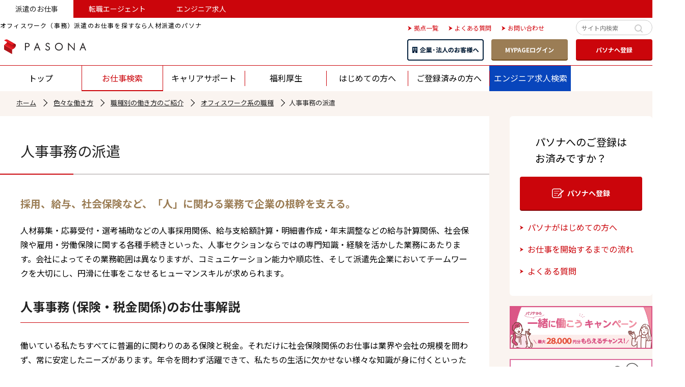

--- FILE ---
content_type: text/html;charset=UTF-8
request_url: https://www.pasona.co.jp/job/shokushu/jinji.html
body_size: 14132
content:
<!DOCTYPE html><!--[if lt IE 7]> <html class="no-js ie6 lt-ie9 lt-ie8 lt-ie7" lang="ja" itemscope itemtype="http://schema.org/WebPage"> <![endif]-->
<!--[if IE 7]> <html class="no-js ie7 lt-ie9 lt-ie8" lang="ja" itemscope itemtype="http://schema.org/WebPage"> <![endif]-->
<!--[if IE 8]> <html class="no-js ie8 lt-ie9" lang="ja" itemscope itemtype="http://schema.org/WebPage"> <![endif]-->
<!--[if IE 9]> <html class="no-js ie9" lang="ja" itemscope itemtype="http://schema.org/WebPage"> <![endif]-->
<!--[if gt IE 9]><!--> <html class="no-js" lang="ja" itemscope itemtype="http://schema.org/WebPage"> <!--<![endif]-->
<head prefix="og: http://ogp.me/ns# fb: http://ogp.me/ns/fb# website: http://ogp.me/ns/website#">
<meta charset="utf-8">
<meta http-equiv="X-UA-Compatible" content="IE=edge">
<meta name="author" content="パソナ">
<meta name="description" content="人事事務のお仕事についてご紹介します。派遣の働き方、お仕事情報なら、パソナ（PASONA）のサイトをご利用ください。">
<meta name="keywords" content="人事,採用,事務,派遣,人材派遣,派遣会社,パソナ,PASONA,ぱそな">
<title>人事事務の派遣 | 派遣の仕事・人材派遣サービスはパソナ</title>
<meta name="copyright" content="Pasona Inc">
<meta name="robots" content="noydir,noodp,index,follow">
<meta name="viewport" content="width=1280">
<meta name="HandheldFriendly" content="true">
<meta name="MobileOptimized" content="1280">




<!-- Facebook Metadata /-->

<meta property="og:site_name" content="パソナ">
<meta property="og:title" content="人事事務の派遣 | パソナ">
<meta property="og:type" content="article">
<meta property="og:url" content="https://www.pasona.co.jp/job/shokushu/jinji.html">
<meta property="og:image" content="https://www.pasona.co.jp/image/pasona_default.png">
<meta property="og:description" content="人事事務のお仕事についてご紹介します。派遣の働き方、お仕事情報なら、パソナ（PASONA）のサイトをご利用ください。">
<meta property="og:locale" content="ja_JP">

<!-- Twitter Metadata /-->
<meta name="twitter:card" content="summary">
<meta name="twitter:site" content="パソナ">

<meta name="twitter:title" content="人事事務の派遣 | パソナ">
<meta name="twitter:description" content="人事事務のお仕事についてご紹介します。派遣の働き方、お仕事情報なら、パソナ（PASONA）のサイトをご利用ください。">
<meta name="twitter:url" content="https://www.pasona.co.jp/job/shokushu/jinji.html">
<meta name="twitter:image" content="https://www.pasona.co.jp/image/pasona_default.png">

<!-- Google+ Metadata /-->
<meta itemprop="name" content="人事事務の派遣 | パソナ">
<meta itemprop="description" content="人事事務のお仕事についてご紹介します。派遣の働き方、お仕事情報なら、パソナ（PASONA）のサイトをご利用ください。">
<meta itemprop="image" content="https://www.pasona.co.jp/image/pasona_default.png">




<!-- Stylesheet /-->
<link href="/common_cms/css/base.min.css?v=202505221200" rel="stylesheet" media="all">
<link href="/common_cms/css/print.css?v=20211008" rel="stylesheet" media="print">

<style type="text/css">
/* -.sns_btn_wrapper
----------------------------------------------------------- */
.sns_btn_wrapper { position: relative; margin: 0; text-align: right;}
.sns_btn_wrapper #fb_btn_wrapper { display: -moz-inline-stack; display: inline-block; vertical-align: middle; letter-spacing: normal; *display: inline; *zoom: 1; }
.sns_btn_wrapper iframe { display: -moz-inline-stack; display: inline-block; vertical-align: middle; letter-spacing: normal; *display: inline; *zoom: 1; }
.sns_btn_wrapper iframe.btn_fb_pasona { overflow: hidden; width: 110px; height: 21px; border: none; }
.sns_btn_wrapper iframe#twitter-widget-0 { width: 100px !important; }
.sns_btn_wrapper #___plusone_0 { vertical-align: middle !important; }

.elem-anchor-list {
margin: 0 auto 1.28571em;
}

</style>


<!-- Script /-->
<script src="/common_cms/js/vendor/modernizr-2.8.3.custom.min.js?v=20211021"></script>
<script src="/common_cms/js/cdn.js?v=20211021"></script>
<script src="/common_cms/js/loader_cms.js?v=20211021"></script>

<!-- FOR SUGGEST -->
<link href="/jobsearch/common/css/jquery-ui.min.css?v=20211008" rel="stylesheet" media="all">
<script type="text/javascript" src="/jobsearch/common/js/jquery-ui.min.js?v=20211008"></script>
<script type="text/javascript" src="/jobsearch/common/js/search.js?v=20211008"></script>

<script type="text/javascript">
$(document).ready(function() {
var url = encodeURIComponent(location.href);
$("#fb_btn_wrapper").html('<iframe class="btn_fb_pasona" src="https://www.facebook.com/plugins/like.php?href=' + url + '&width=100&layout=button_count&show_faces=false&action=like&colorscheme=light&height=20" scrolling="no" frameborder="0" allowTransparency="true" seamless="seamless">facebook Share Button</iframe>');

if (!$(".cms_relcontent_elem")[0]) {
$("#cms_relcontent").remove();
}
if (!$(".cms_relfaq_elem")[0]) {
$("#cms_relfaq").remove();
}
});


</script>
<STYLE TYPE="text/css">
div.elem-job-detail-container div.elem-paragraph{display:none;}
a.btn-more{display:none !important;}
a.bg-color-1{
width:60%;
margin:auto;
}
a.bg-color-3{
width:60%;
margin:auto;
}
</STYLE>
</head>
<body>





<!-- Google Tag Manager -->
<noscript><iframe src="//www.googletagmanager.com/ns.html?id=GTM-TXHDSP"
height="0" width="0" style="display:none;visibility:hidden"></iframe></noscript>
<script>(function(w,d,s,l,i){w[l]=w[l]||[];w[l].push({'gtm.start':
new Date().getTime(),event:'gtm.js'});var f=d.getElementsByTagName(s)[0],
j=d.createElement(s),dl=l!='dataLayer'?'&l='+l:'';j.async=true;j.src=
'//www.googletagmanager.com/gtm.js?id='+i+dl;f.parentNode.insertBefore(j,f);
})(window,document,'script','dataLayer','GTM-TXHDSP');</script>
<!-- End Google Tag Manager -->

<div class="column-1 layout" id="type-top">



        <style>
            #site-header>div>div>div>div>div>ul li.yotpoCol {
                width: auto;
            }

            #site-header .yotpo div,
            #site-header .yotpo span {
                line-height: 32px;
            }

            #site-header .yotpo div {
                color: #151515 !important;
                font-size: 12px;
            }

            #site-header .yotpo .standalone-bottomline::before {
                content: "登録満足度";
                display: inline-block;
                margin-right: 6px;
                font-size: 12px;
                line-height: 32px;
            }

            #site-header .yotpo a.text-m {
                position: relative;
                display: inline-block;
                width: calc(100% - 138px);
                height: 20px;
                margin: 0 4px 0 10px;
                padding: 0;
                color: #151515 !important;
                font-size: 12px;
                line-height: 32px;
                text-align: left;
                word-break: keep-all;
                overflow: hidden;
            }

            #site-header .yotpo a.text-m::after {
                content: "件";
                position: absolute;
                display: block;
                top: 0;
                right: 0;
            }
.cl_btn{
    background: url("/image/btn_clients.png") no-repeat;
    margin-right: 15px;
  }
  .cl_btn a{
    width: 150px;
    height: 42px;
    background: url("/image/btn_clients.png") no-repeat;
   display: block;
    text-indent: -9999px;
  }
  .cl_btn a:hover{
    background: url("/image/btn_clients_ov.png") no-repeat;
  }
a.site-header__btn_c {
    font-size: 12px;
    font-weight: 700;
    display: flex;
    width: 150px;
    height: 42px;
    transition: .2s;
    color: #fff;
    border-radius: 4px;
    align-items: center;
    justify-content: center;
}
.site-header.renew2020-site-header .site-header__nav>div {
    align-items: flex-start;
    justify-content: space-between;
}
        </style>

<header class="site-header renew2020-site-header" id="site-header" itemref="" itemscope itemtype="http://schema.org/Organization" role="banner">
	<div class="site-header__tab">
		<div class="site-header__tab__inner">
			<a href="/" aria-selected="true">派遣のお仕事</a>
			<a href="https://www.pasonacareer.jp/" target="_blank">転職エージェント</a>
			<a href="/xtech-jobsearch/" target="_blank">エンジニア求人</a>
		</div><!-- /site-header__tab__inner -->
	</div><!-- /site-header__tab -->

	<div class="site-header__inner">
		<div class="site-header__logo">
			<h1 class="tagline" itemprop="description">オフィスワーク（事務）派遣のお仕事を探すなら人材派遣のパソナ</h1>
			<a class="logo" href="/index.html" itemprop="url"><img alt="パソナ" draggable="false" height="33" itemprop="logo" src="/common_cms/img/img_components/header/logo-pasona.svg" width="177"></a>
		</div><!-- /site-header__logo -->

		<nav class="site-header__nav">
			<div class="site-header__flex">
				<div class="site-header__nav__upper">
					<a href="/area/index.html">
						<i aria-hidden="true"><svg class="renew2020-arr-sharp--forward"><use xlink:href="#renew2020-arr-sharp--forward"></use></svg></i>
						<span>拠点一覧</span>
					</a>

					<a href="/faq/index.html">
						<i aria-hidden="true"><svg class="renew2020-arr-sharp--forward"><use xlink:href="#renew2020-arr-sharp--forward"></use></svg></i>
						<span>よくある質問</span>
					</a>

					<a href="/inquiry/index.html">
						<i aria-hidden="true"><svg class="renew2020-arr-sharp--forward"><use xlink:href="#renew2020-arr-sharp--forward"></use></svg></i>
						<span>お問い合わせ</span>
					</a>

				</div><!-- /site-header__nav__upper -->

				<form id="bizsearchAspForm" action="//bizsearch-asp.accelatech.com/bizasp/" method="GET" accept-charset="Shift_JIS" name="AccelaBizSearchASPForm" onsubmit="document.charset='Shift_JIS'; return true;">
				<div class="site-header__search">
					<div class="site-header__search-area">
							<input id="bizsearchAspQuery" type="search" name="q" placeholder="サイト内検索" value="" autocomplete="off">
							<input type="submit" class="button-search" value=""/>

						<i class="icn-search--outline" aria-hidden="true"><svg><use xlink:href="#icn-search--outline"></use></svg></i>
					</div>
				</div>
					<ul id="bizasarchAspSuggest" style="display: none;"></ul>
					<input id="bizsearchAspCorpId" type="hidden" name="corpId" value="atc070079">
					<input type="hidden" name="en" value="1">
					<input type="hidden" name="sg" value="1">
				</form>
			</div>

			<div class="site-heder__nav__lower">
<div class="cl_btn">
  <a class="site-header__btn_c" href="/clients/service/" target="_blank">企業・法人のお客様へ</a>
  </div>
				<a class="site-header__btn" data-color="login" href="https://pasonaelpis.my.site.com/MPS_CommunitiesLogin" target="_blank" rel="noopener">MYPAGEログイン</a>
				<a class="site-header__btn" data-color="register" href="https://www.pasona.co.jp/register/basic-info">パソナへ登録</a>
			</div><!-- /site-heder__nav__lower -->
		</nav><!-- /site-header__nav -->
	</div>
</header>

<nav id="g-nav" class="renew2020-g-nav" role="navigation" data-style="2"><div><div>
	<ul class="g-nav-list cf">
		<li>
			<a href="/"><span>トップ</span></a>
		</li>

		<li>
			<a href="/jobsearch/"><span>お仕事検索</span></a>
			<div class="sub-nav">
				<ul>
					<li>
						<i aria-hidden="true"><svg class="renew2020-arr--down"><use xlink:href="#renew2020-arr--down"></use></svg></i>
						<a href="/jobsearch/0/favorite" title="閲覧履歴">閲覧履歴</a>
					</li>
					<li>
						<i aria-hidden="true"><svg class="renew2020-arr--down"><use xlink:href="#renew2020-arr--down"></use></svg></i>
						<a href="https://pasonaelpis.my.site.com/MPS_JobsOverview" title="お気に入り・エントリー中の求人">お気に入り・エントリー中の求人</a>
					</li>
					<li>
						<i aria-hidden="true"><svg class="renew2020-arr--down"><use xlink:href="#renew2020-arr--down"></use></svg></i>
						<a href="/feature/" title="業界・企業特集">業界・企業特集</a>
					</li>
					<li>
						<i aria-hidden="true"><svg class="renew2020-arr--down"><use xlink:href="#renew2020-arr--down"></use></svg></i>
						<a href="/job/" title="色々な働き方">色々な働き方</a>
					</li>
				</ul>
			</div>
		</li>

		<li>
			<a href="/careerup/"><span>キャリアサポート</span></a>
			<div class="sub-nav">


<style>
ul.navplus{
visibility: hidden;
opacity: 0;
z-index: 1;
background-color: #f9f4f0;
}
.nav_ca > li.nav_multi{
position: relative;
}
li.nav_multi ul.navplus{
position: absolute;
left:182px;
width: 100%;
background-color: #f9f4f0;
transition:  all .2s ezse;
font-size: 12px;
color: #ba281f;
padding:5px;
}
li.nav_multi ul.navplus a:hover{
font-size: 12px;
color: #ba281f;
}
li.nav_multi ul.navplus a:visited{
font-size: 12px;
color: #ba281f;
}
li.nav_multi:hover ul.navplus{
visibility: visible;
opacity: 1;
}
.navplus li{
margin:0 0 10px 10px;
}
.init-right::after{
content: '';
display: inline-block;
width: 6px;
height: 6px;
margin: 0 0 0 15px;
border-right: 1px solid #fff;
border-top: 1px solid #fff;
transform: rotate(45deg);
}
.ca_midtitle{
font-size: 14px;
color: #ba281f;
margin-bottom:-10px;
line-hight:16px;
}
</style>

<ul class="nav_ca">
<li class="ca_midtitle">学ぶ</li>
<li>
<i aria-hidden="true"><svg class="renew2020-arr--down"><use xlink:href="#renew2020-arr--down"></use></svg></i>
<a href="/careerup/training/" title="研修・スキルアップ">研修・スキルアップ</a>
</li>
<li class="ca_midtitle">成長する</li>
<li>
<i aria-hidden="true"><svg class="renew2020-arr--down"><use xlink:href="#renew2020-arr--down"></use></svg></i>
<a href="/careerup/career-step-program.html" title="キャリア応援プログラム">キャリア応援プログラム</a>
</li>
<li>
<i aria-hidden="true"><svg class="renew2020-arr--down"><use xlink:href="#renew2020-arr--down"></use></svg></i>
<a href="/members/careersupport/" title="教育訓練計画">教育訓練計画</a>
</li>
<li class="ca_midtitle">相談する</li>
<li><i aria-hidden="true"><svg class="renew2020-arr--down"><use xlink:href="#renew2020-arr--down"></use></svg></i>
<a href="/careerup/careerconsult.html" title=">キャリアコンサルティング">キャリアコンサルティング</a>
</li>
<li><i aria-hidden="true"><svg class="renew2020-arr--down"><use xlink:href="#renew2020-arr--down"></use></svg></i>
<a href="/careerup/mycareercoach.html" title="専任のサポート制度">専任のサポート制度</a>
</li>
<li><i aria-hidden="true"><svg class="renew2020-arr--down"><use xlink:href="#renew2020-arr--down"></use></svg></i>
<a href="/avatar_careerconcierge/" title="アバターキャリアコンシェルジュ">アバターキャリアコンシェルジュ</a>
</li>
</ul>



</div>
</li>

<li>
<a href="/life/"><span>福利厚生</span></a>
<div class="sub-nav">


<ul class="nav_ca">
<li class="ca_midtitle">安心の制度</li>
<li>
<i aria-hidden="true"><svg class="renew2020-arr--down"><use xlink:href="#renew2020-arr--down"></use></svg></i>
<a href="/life/basic-support/" title="社会保険・休暇">社会保険・休暇</a>
</li>
<li>
<i aria-hidden="true"><svg class="renew2020-arr--down"><use xlink:href="#renew2020-arr--down"></use></svg></i>
<a href="/life/healthcare/" title="ヘルスケア">ヘルスケア</a>
</li>
<li>
<i aria-hidden="true"><svg class="renew2020-arr--down"><use xlink:href="#renew2020-arr--down"></use></svg></i>
<a href="/life/life-support/" title="育児・介護・マネー">育児・介護・マネー</a>
</li>
<li class="ca_midtitle">おトクな優待</li>
<li><i aria-hidden="true"><svg class="renew2020-arr--down"><use xlink:href="#renew2020-arr--down"></use></svg></i>
<a href="/life/mileage.html" title="インセンティブ制度">インセンティブ制度</a>
</li>
<li><i aria-hidden="true"><svg class="renew2020-arr--down"><use xlink:href="#renew2020-arr--down"></use></svg></i>
<a href="/life/leisure/" title="淡路島リゾート情報">淡路島リゾート情報</a>
</li>
<li><i aria-hidden="true"><svg class="renew2020-arr--down"><use xlink:href="#renew2020-arr--down"></use></svg></i>
<a href="/life/benefit.html" title="ベネフィット・ステーション">ベネフィット・ステーション</a>
</li>
<li><i aria-hidden="true"><svg class="renew2020-arr--down"><use xlink:href="#renew2020-arr--down"></use></svg></i>
<a href="/information/2020/20100201.html" title="パソナグループECサイト">パソナグループECサイト</a>
</li>
<li class="ca_midtitle">つながるコミュニティ</li>
<li><i aria-hidden="true"><svg class="renew2020-arr--down"><use xlink:href="#renew2020-arr--down"></use></svg></i>
<a href="/life/refresh/" title="リフレッシュ施設">リフレッシュ施設</a>
</li>
<li><i aria-hidden="true"><svg class="renew2020-arr--down"><use xlink:href="#renew2020-arr--down"></use></svg></i>
<a href="/life/event/" title="交流イベント">交流イベント</a>
</li>
</ul>

</div>
		</li>

		<li>
			<a href="/about/"><span>はじめての方へ</span></a>
      <div class="sub-nav">
				<ul>
					<li>
						<i aria-hidden="true"><svg class="renew2020-arr--down"><use xlink:href="#renew2020-arr--down"></use></svg></i>
						<a href="/about/strengths.html" title="パソナが選ばれる理由">パソナが選ばれる理由</a>
					</li>
					<li>
						<i aria-hidden="true"><svg class="renew2020-arr--down"><use xlink:href="#renew2020-arr--down"></use></svg></i>
						<a href="/knowledge/work.html" title="働き方の種類">働き方の種類</a>
					</li>
					<li>
						<i aria-hidden="true"><svg class="renew2020-arr--down"><use xlink:href="#renew2020-arr--down"></use></svg></i>
						<a href="/knowledge/howto.html" title="はじめての派遣">はじめての派遣</a>
					</li>
					<li>
						<i aria-hidden="true"><svg class="renew2020-arr--down"><use xlink:href="#renew2020-arr--down"></use></svg></i>
						<a href="/regist/flow.html" title="お仕事開始までの流れ">お仕事開始までの流れ</a>
					</li>
					<li>
						<i aria-hidden="true"><svg class="renew2020-arr--down"><use xlink:href="#renew2020-arr--down"></use></svg></i>
						<a href="/review/touroku.html" title="登録のレビュー">登録のレビュー</a>
					</li>
<li>
<i aria-hidden="true"><svg class="renew2020-arr--down"><use xlink:href="#renew2020-arr--down"></use></svg></i>
<a href="/column/" title="派遣コラム">派遣コラム</a>
					</li>
				</ul>
			</div>
		</li>

		<li>
			<a href="/members/"><span>ご登録済みの方へ</span></a>
			<div class="sub-nav">
				<ul>
					<li>
						<i aria-hidden="true"><svg class="renew2020-arr--down"><use xlink:href="#renew2020-arr--down"></use></svg></i>
						<a href="/members/" title="ご登録済みの方メニュー">ご登録済みの方メニュー</a>
					</li>
					<li>
						<i aria-hidden="true"><svg class="renew2020-arr--down"><use xlink:href="#renew2020-arr--down"></use></svg></i>
						<a href="https://pasonaelpis.my.site.com/MPS_CommunitiesLogin" title="MYPAGEログイン">MYPAGEログイン</a>
					</li>
					<li>
						<i aria-hidden="true"><svg class="renew2020-arr--down"><use xlink:href="#renew2020-arr--down"></use></svg></i>
						<a href="/campaign/" title="お友達を紹介する">お友達を紹介する</a>
					</li>
				</ul>
			</div>
		</li>
		<li style="background-color:#0845bc;"><a href="/xtech-jobsearch/" target="_blank"><span style="color:#ffffff;">エンジニア求人検索</span></a></li>

	</ul>
	<ul class="btn-search-job">
		<li>
	</ul>
</div></div></nav>

<script type='text/javascript'>
    var isMSIE = /*@cc_on!@*/false;
    if (isMSIE) {
        if(document.charset !== "utf-8"){
            document.charset = "utf-8";
            location.reload();
        }
    }
</script>





	<div class="elem-topic-path renew2020-topic"><nav><ul>
		<li><span><a href="/index.html">ホーム</a></span></li>
<li><span><a href="/job/index.html">色々な働き方</a></span></li>
<li><span><a href="/job/shokushu/index.html">職種別の働き方のご紹介</a></span></li>
<li><span><a href="/job/shokushu/officework.html">オフィスワーク系の職種</a></span></li><li class="current"><span>人事事務の派遣</span></li>
	<!-- /elem-topic-path --></ul></nav></div>





<main role="main"><div><div>



	<div class="renew2020-layout-wrapper"><div>
		<div class="renew2020-layout-wrapper__left">

<div class="section-block bg-color-4"><div><div>




	

			<div class="elem-heading-lv1"><div><div class="title_flex">
				
				
				<h1><span itemprop="headline">人事事務の派遣</span></h1>
				
				
				
				
				
			<!-- /elem-heading-lv1 --></div></div></div>






<div class="contents-wrapper"><div><div>




	

	





	

	
		
			
				<div class="elem-catch">
					<p>採用、給与、社会保険など、「人」に関わる業務で企業の根幹を支える。</p>
				<!-- /elem-catch --></div>

		
		
			
				<div class="elem-paragraph">
					<p class="left">
						人材募集・応募受付・選考補助などの人事採用関係、給与支給額計算・明細書作成・年末調整などの給与計算関係、社会保険や雇用・労働保険に関する各種手続きといった、人事セクションならではの専門知識・経験を活かした業務にあたります。会社によってその業務範囲は異なりますが、コミュニケーション能力や順応性、そして派遣先企業においてチームワークを大切にし、円滑に仕事をこなせるヒューマンスキルが求められます。
						
					</p>
				<!-- /elem-paragraph --></div>

		
		
			
		
			
				<div class="elem-heading-lv2"><div class="elem-heading-lv2-pad"><div class="elem-heading-lv2-pad">
					<h2>人事事務 (保険・税金関係)のお仕事解説</h2>
				<!-- /elem-heading-lv2 --></div></div></div>
				
			
			
			
			
		

		
		
			
				<div class="elem-paragraph">
					<p class="left">
						働いている私たちすべてに普遍的に関わりのある保険と税金。それだけに社会保険関係のお仕事は業界や会社の規模を問わず、常に安定したニーズがあります。年令を問わず活躍できて、私たちの生活に欠かせない様々な知識が身に付くといったメリットも多いので、物事を学ぶ意欲のある方には挑戦しがいのあるお仕事です。近年注目を集めている社労士の資格を取得すれば、さらに活躍のステージは広がります。
						
					</p>
				<!-- /elem-paragraph --></div>

		
		
			
		
			
			
				<div class="elem-heading-lv3"><div class="elem-heading-lv3-pad"><div class="elem-heading-lv3-pad">
					<h3>業界の傾向について</h3>
					
				<!-- /elem-heading-lv3 --></div></div></div>
				
			
			
			
		

		
		
			
				<div class="elem-catch">
					<p>業界や企業の規模を問わず、常にニーズのあるお仕事</p>
				<!-- /elem-catch --></div>

		
		
			
				<div class="elem-paragraph">
					<p class="left">
						会社で働いている人のすべてが対象となる社会保険や労働保険。したがって保険や税金に関連した事務のお仕事は、業界の種類や企業の大小を問わず、必ずニーズがあります。主な業務は派遣先企業に勤めている人の社会保険(健康保険、厚生年金保険、介護保険の3種類)と労働保険(雇用保険、労災保険の2種類)の書類作成補助や保険料の計算、年末調整業務など。でき上がった書類を社会保険事務所やハローワーク、労働基準監督所といった担当機関に届けることもお仕事のひとつです。年間を通して仕事の滞りがないため、派遣の期間は1～2年の長期という場合がほとんどですが、入社のピークとなる春と秋、または年末調整時期の2～3ヶ月間のみといった短期の依頼も増えています。また、勤務時間が短い仕事があったり年令を問わない業務なので、結婚した後も続けている方が多いことも特徴と言えます。
						
					</p>
				<!-- /elem-paragraph --></div>

		
		
			
		
			
			
				<div class="elem-heading-lv3"><div class="elem-heading-lv3-pad"><div class="elem-heading-lv3-pad">
					<h3>求められるスキルや能力</h3>
					
				<!-- /elem-heading-lv3 --></div></div></div>
				
			
			
			
		

		
		
			
				<div class="elem-catch">
					<p>集中力から秘密保持まで求められるのは堅実さ</p>
				<!-- /elem-catch --></div>

		
		
			
				<div class="elem-paragraph">
					<p class="left">
						保険・税金のお仕事で必要なのは、まず集中力。書類のチェック、入力、照合業務を正確に行うことが主な業務となるからです。とくに役所に提出する書類の記入ミスは許されません。必要事項が正確に記入されているか、名前のふりがなに記入漏れがないか、印鑑の位置は正しいかなど、数百人分の書類をチェックするようなケースも珍しくありません。また、書類を通して個人のプライバシーに深く関わるのでしっかりとした管理能力や秘密保持能力も問われます。さらに、国の方針によって保険に関する法律も年々変わるため、常に勉強し、知識をアップデートしておくことも必要です。こうして見ていくと未経験者から正社員としてこのお仕事に転職するのは難しいようですが、派遣なら未経験の方にも門戸の広い業務です。このお仕事の魅力は、「保険って何だろう」という労働環境の中で最もベーシックな部分を学べること。さらにお仕事の現場で得た知識を自分の生活へフィードバックできることです。小規模な会社の場合には任される仕事の範囲も広くなるので、やりがいという点でも申し分ないでしょう。
						
					</p>
				<!-- /elem-paragraph --></div>

		
		
			
		
			
			
				<div class="elem-heading-lv3"><div class="elem-heading-lv3-pad"><div class="elem-heading-lv3-pad">
					<h3>これから挑戦したい方へ</h3>
					
				<!-- /elem-heading-lv3 --></div></div></div>
				
			
			
			
		

		
		
			
				<div class="elem-catch">
					<p>これから挑戦したい方は、社労士の資格取得がおすすめです</p>
				<!-- /elem-catch --></div>

		
		
			
				<div class="elem-paragraph">
					<p class="left">
						未経験でこのお仕事に挑戦してみたい方には、社労士(社会保険労務士)の資格取得がおすすめ。この資格があれば、企業から戦力として認識されることが多く、よりスムーズに保険・税金関係のお仕事に就いていただけます。また、社会保険や労働保険の手続き代行やコンサルティングができるなど、人事労務のスペシャリストとして活躍のチャンスが大きく広がります。資格試験は年に1回。年々難関になりつつありますが受験者数は増加傾向にあります。このように、保険・税金のお仕事は常に「学ぶ」こととワンセットになっています。地道に勉強を積み重ねる努力ができる方なら、どなたでも道は開けます。パソナでも未経験の方を対象に講座を実施しておりますので、興味をお持ちの方は是非ご参加ください。
						
					</p>
				<!-- /elem-paragraph --></div>

		
		
			
		
			
				<div class="elem-heading-lv2"><div class="elem-heading-lv2-pad"><div class="elem-heading-lv2-pad">
					<h2>派遣スタッフインタビュー</h2>
				<!-- /elem-heading-lv2 --></div></div></div>
				
			
			
			
			
		

		
		
			
				<div class="elem-divide-block"><div class="three columns">
					
						
					<div class="item item-pic">
						
						<div class="txt-container">
							<h3 style="margin-bottom :10px;">
								<a href="/interview/category/jinji.html" shape="rect">人事事務</a>
								
							</h3>
							<div class="elem-paragraph--modifier">
								<p>人事事務のお仕事の現場で働いているスタッフの方々の「生の声」をご紹介します。</p>
							<!-- /elem-paragraph --></div>
						<!-- /txt-container --></div>
					<!-- /item --></div>

					
				<!-- /elem-divide-block --></div></div>

		
		
			
		
			
				<div class="elem-heading-lv2"><div class="elem-heading-lv2-pad"><div class="elem-heading-lv2-pad">
					<h2>人事事務の最新のお仕事情報</h2>
				<!-- /elem-heading-lv2 --></div></div></div>
				
			
			
			
			
		

		
		
			

	<div id="cms-job-search-block"></div>
	<script type="text/javascript" xml:space="preserve">
		$(document).ready(function() {
			$("#cms-job-search-block").html($("#cms-job-search").html());
			$("#cms-job-search-block").children().unwrap();
		});
	</script>

		
		
			
	<div style="margin-bottom: 30px;" class="txt-center">
		<a class="btn large bg-color-3" shape="rect" href="https://www.pasona.co.jp/jobsearch/0/result?job_group_cd=104&amp;job_cd=10401&amp;job_cd=10402&amp;job_cd=10403"><div>もっとお仕事を探す</div></a>
	</div>

		
	





	

	









	
		<div id="cms-job-search" style="display: none;">
			

	<div class="elem-job-detail-container"><div>
		<ul class="elem-fav-li alternate">
			
				<li>
					<div>
						<div class="img"><figure><img src="/common_cms/img/img_common/icons/icon_job_104_jinji.gif" width="240" height="240" alt="人事事務" draggable="false"></figure></div>
						<div class="detail">
							<div>
								<div>
									
										<span>交通費支給</span>
									
									
									
										<span>禁煙</span>
									
								</div>
								<div><p>人事労務</p></div>
							</div>
							<h2><a href="/jobsearch/1003/detail/000000006001113106">【江東区】サービス業界／スタート日相談可／土日祝休み／人事労務事務のお仕事です</a></h2>
						</div>
						<div class="workplace"><p>東京都<br>両国駅</p></div>
						<div class="payment">
							
								<p>月給:<mark>306,100円</mark></p>
								<p>時給換算:<mark>1,950円</mark></p>
							
						</div>
					</div>
				</li>
			
				<li>
					<div>
						<div class="img"><figure><img src="/common_cms/img/img_common/icons/icon_job_104_jinji.gif" width="240" height="240" alt="人事事務" draggable="false"></figure></div>
						<div class="detail">
							<div>
								<div>
									
										<span>交通費支給</span>
									
									
									
										<span>社員食堂あり</span>
									
										<span>禁煙</span>
									
										<span>服装自由</span>
									
								</div>
								<div><p>人事労務</p></div>
							</div>
							<h2><a href="/jobsearch/1006/detail/000000006001116101">サービス業界／NTTグループ／給与計算経験いかせますのお仕事です</a></h2>
						</div>
						<div class="workplace"><p>大阪府<br>中之島駅</p></div>
						<div class="payment">
							
								<p>月給:<mark>220,300円</mark></p>
								<p>時給換算:<mark>1,450円</mark></p>
							
						</div>
					</div>
				</li>
			
				<li>
					<div>
						<div class="img"><figure><img src="/common_cms/img/img_common/icons/icon_job_101_jimu.gif" width="240" height="240" alt="一般事務" draggable="false"></figure></div>
						<div class="detail">
							<div>
								<div>
									
										<span>交通費支給</span>
									
									
									
										<span>車通勤可</span>
									
										<span>禁煙</span>
									
										<span>オフィスカジュアル</span>
									
								</div>
								<div><p>一般事務</p></div>
							</div>
							<h2><a href="/jobsearch/1007/detail/000000006001108757">【山口エリア】不動産業界／紹介予定派遣／スタート日相談可／総合事務のお仕事です</a></h2>
						</div>
						<div class="workplace"><p>山口県<br>四辻駅</p></div>
						<div class="payment">
							
								<p>時給:<mark>1,350円</mark></p>
							
						</div>
					</div>
				</li>
			
				<li>
					<div>
						<div class="img"><figure><img src="/common_cms/img/img_common/icons/icon_job_101_jimu.gif" width="240" height="240" alt="一般事務" draggable="false"></figure></div>
						<div class="detail">
							<div>
								<div>
									
										<span>交通費支給</span>
									
									
									
										<span>社員食堂あり</span>
									
										<span>禁煙</span>
									
										<span>制服あり</span>
									
								</div>
								<div><p>一般事務</p></div>
							</div>
							<h2><a href="/jobsearch/1006/detail/000000006001114498">病院・クリニック／スタート日相談可／人事労務経験いかせます／コツコツ事務のお仕事です</a></h2>
						</div>
						<div class="workplace"><p>大阪府<br>茨木駅</p></div>
						<div class="payment">
							
								<p>時給:<mark>1,500円</mark></p>
							
						</div>
					</div>
				</li>
			
				<li>
					<div>
						<div class="img"><figure><img src="/common_cms/img/img_common/icons/icon_job_104_jinji.gif" width="240" height="240" alt="人事事務" draggable="false"></figure></div>
						<div class="detail">
							<div>
								<div>
									
										<span>交通費支給</span>
									
									
									
										<span>車通勤可</span>
									
										<span>社員食堂あり</span>
									
										<span>禁煙</span>
									
										<span>オフィスカジュアル</span>
									
								</div>
								<div><p>人事労務</p></div>
							</div>
							<h2><a href="/jobsearch/1008/detail/000000006001116213">【高松市郊外エリア】メーカー／スタート日相談可／総務事務経験いかせます／残業少なめのお仕事です</a></h2>
						</div>
						<div class="workplace"><p>香川県<br>元山(高松)駅</p></div>
						<div class="payment">
							
								<p>時給:<mark>1,250円</mark></p>
							
						</div>
					</div>
				</li>
			
		</ul>

		<div class="elem-paragraph">
			<p class="center"><a href="/jobsearch/0/result?sort=job_from_day" class="btn big bg-color-3">もっと仕事を調べる</a></p>
		</div>
	</div></div>


		</div>
	
	




<!-- /contents-wrapper --></div></div></div>
<!-- /section-block --></div></div></div>


	
		<div class="section-block bg-color-2"><div><div>
			<div class="elem-heading-lv2--modifier"><div><div><div>
				
				
				
				<h2>働き方特集一覧</h2>
				<a href="/job/" shape="rect">働き方特集トップ</a>
				
			<!-- /elem-heading-lv2 --></div></div></div></div>
			<div class="elem-divide-block"><div class="four columns">
			
				<div class="item" style="margin-bottom:4px;">
					<div class="elem-text-list" style="margin-bottom:0px;">
						<ul>
							<li class="nav"><a href="/job/workstyle/index.html" shape="rect">ライフスタイルにあわせて働く</a></li>
						</ul>
					</div>
				<!-- /item --></div>
			
			
				<div class="item" style="margin-bottom:4px;">
					<div class="elem-text-list" style="margin-bottom:0px;">
						<ul>
							<li class="nav"><a href="/job/shokushu/redirect.html" shape="rect">職種にあわせて働く</a></li>
						</ul>
					</div>
				<!-- /item --></div>
			
			
				<div class="item" style="margin-bottom:12px;">
					<div class="elem-text-list" style="margin-bottom:18px;">
						<ul>
							<li class="nav"><a href="/job/pasona/index.html" shape="rect">希望にあわせて働く</a></li>
						</ul>
					</div>
				<!-- /item --></div>
			
			<!-- /selem-divide-block --></div></div>
		<!-- /section-block --></div></div></div>
	





	
	




	
		<div id="cms_relcontent" class="section-block"><div><div>
			<div class="elem-heading-lv2--modifier"><div><div><div>
				<h2>関連コンテンツ</h2>
			<!-- /elem-heading-lv2 --></div></div></div></div>
			
			<div class="elem-divide-block"><div class="two columns">
				
					
						
							
				<div class="item cms_relcontent_elem">
					<div class="elem-divide-block pic-box--modifier">
						
						<div class="txt-wrapper">
							<div class="elem-heading-lv3--modifier nav">
								<h3>
									<a href="/job/shokushu/oajimu.html" shape="rect">
										OA事務
									</a>
								</h3>
								<!-- /elem-heading-lv3 -->
							</div>
							<div class="elem-paragraph--modifier">
								<p>OA操作がメインのお仕事。業界問わずあらゆる企業でニーズが高い。</p>
								<!-- /elem-paragraph -->
							</div>
						<!-- /txt-wrapper --></div>
					<!-- /elem-divide-block --></div>
				<!-- /item --></div>

						
						
							
				<div class="item cms_relcontent_elem">
					<div class="elem-divide-block pic-box--modifier">
						
						<div class="txt-wrapper">
							<div class="elem-heading-lv3--modifier nav">
								<h3>
									<a href="/job/shokushu/eigyojimu.html" shape="rect">
										営業事務
									</a>
								</h3>
								<!-- /elem-heading-lv3 -->
							</div>
							<div class="elem-paragraph--modifier">
								<p>受発注や見積書、請求書作成など企業の営業活動を事務的にサポート。</p>
								<!-- /elem-paragraph -->
							</div>
						<!-- /txt-wrapper --></div>
					<!-- /elem-divide-block --></div>
				<!-- /item --></div>

						
						
							
				<div class="item cms_relcontent_elem">
					<div class="elem-divide-block pic-box--modifier">
						
						<div class="txt-wrapper">
							<div class="elem-heading-lv3--modifier nav">
								<h3>
									<a href="/job/shokushu/keiri.html" shape="rect">
										経理事務
									</a>
								</h3>
								<!-- /elem-heading-lv3 -->
							</div>
							<div class="elem-paragraph--modifier">
								<p>伝票の起票や入出金管理など、企業の経営活動を支える幅広い業務。</p>
								<!-- /elem-paragraph -->
							</div>
						<!-- /txt-wrapper --></div>
					<!-- /elem-divide-block --></div>
				<!-- /item --></div>

						
						
						
							
				<div class="item cms_relcontent_elem">
					<div class="elem-divide-block pic-box--modifier">
						
						<div class="txt-wrapper">
							<div class="elem-heading-lv3--modifier nav">
								<h3>
									<a href="/job/shokushu/jinji.html" shape="rect">
										人事事務
									</a>
								</h3>
								<!-- /elem-heading-lv3 -->
							</div>
							<div class="elem-paragraph--modifier">
								<p>採用、給与、社会保険など、「人」に関わる業務で企業の根幹を支える。</p>
								<!-- /elem-paragraph -->
							</div>
						<!-- /txt-wrapper --></div>
					<!-- /elem-divide-block --></div>
				<!-- /item --></div>

						
						
					
				
				
			<!-- /elem-divide-block --></div></div>
		<!-- /section-block --></div></div></div>






		</div><!-- /renew2020-layout-wrapper__left -->

		<div class="renew2020-layout-wrapper__right">
<div class="renew2020-color-box renew2020-pasona-register">
	<h3 class="renew2020-pasona-register-heading">
		パソナへのご登録は<br>お済みですか？
	</h3><!-- /renew2020-pasona-register-heading -->

	<a href="https://www.pasona.co.jp/register/basic-info" class="renew2020-btn">
		<i aria-hidden="true" class="renew2020-note"><svg><use xlink:href="#renew2020-note"></use></svg></i>
		<span>パソナへ登録</span>
	</a><!-- /renew2020-btn -->

	<div class="elem-text-list">
		<ul>
			<li class="nav"><a href="/about/">パソナがはじめての方へ</a></li>
			<li class="nav"><a href="/regist/flow.html">お仕事を開始するまでの流れ</a></li>
			<li class="nav"><a href="/faq/index.html">よくある質問</a></li>
		</ul>
	</div>
<!-- /renew2020-color-box --></div>

<div class="renew2020-column-list" data-style="2">

<div class="renew2020-column-item">
<div class="renew2020-right-pic-container">
<a href="/campaign/">
<img src="/image/sidebar/bnr_tcp251101.png" alt="「一緒に働こう」キャンペーン">
</a>
</div>
</div>


<div class="renew2020-column-item">
<div class="renew2020-right-pic-container">
<a href="/alert-jobsearch.html">
<img src="/image/sidebar/bnr_jobalert.png" alt="JOBサーチ新着アラート">
</a>
</div>
</div>

<div class="renew2020-column-item">
<div class="renew2020-right-pic-container">
<a href="https://www.pasona.co.jp/pr/hospitality-career/" target="_blank">
<img src="/image/sidebar/hospitality-career_280x84.jpg" alt="ホスピタリティ業界専門の就職サポート">
</a>
</div>
</div>

</div>

<div class="renew2020-side-column-detail-list" id="rt_kyujin_sideclm" style="display: none;">
	<h2>おすすめの求人</h2>

	<ul>
		<li id="rt_kyujin_sideclm_1">
		</li>
		<li id="rt_kyujin_sideclm_2">
		</li>
		<li id="rt_kyujin_sideclm_3">
		</li>
		<li id="rt_kyujin_sideclm_4">
		</li>
		<li id="rt_kyujin_sideclm_5">
		</li>
	</ul>
<script type="text/javascript">
dataLayer.push({"event" : "recommendOk"});
</script>
</div><!-- /renew2020-side-column-detail-list -->

		</div><!-- /renew2020-layout-wrapper__right -->
	</div></div><!-- /renew2020-layout-wrapper -->

<!-- /main --></div></div></main>



<div class="elem-act-btn-block primary"><div><div><div style="padding-bottom: 20px;" class="txt-center">
	<p>パソナへのご登録はお済みですか？</p>
	<p>パソナは「自分らしく」働きたいあなたを応援しています。</p>
	<a class="btn" href="https://www.pasona.co.jp/register/basic-info" title="パソナへ登録"><span>パソナへ登録</span></a><br />
<a href="/regist/flow.html" style="background:none;color:#306bb3;">お仕事開始までの流れはこちら</a>
<!-- /elem-act-btn-block --></div></div></div></div>
<style type="text/css">
.elem-act-btn-block.primary {
	margin: -40px auto 0;
}
</style>









<footer id="site-footer" class="site-footer renew2020-site-footer" role="contentinfo">


<nav class="footer"><div><div>
	<ul>
		<li><div>
			<header><a href="https://www.pasona.co.jp/jobsearch/" title="お仕事検索"><p>お仕事検索</p></a></header>
			<div class="elem-txt-li-nav"><div class="padder"><ul>
				<li><span><a href="https://www.pasona.co.jp/jobsearch/atop/shutoken/" title="首都圏の派遣の求人・お仕事">首都圏</a></span></li>
				<li><span><a href="https://www.pasona.co.jp/jobsearch/atop/kinki/" title="近畿の派遣の求人・お仕事">近畿</a></span></li>
				<li><span><a href="https://www.pasona.co.jp/jobsearch/atop/tokai/" title="東海の派遣の求人・お仕事">東海</a></span></li>
				<li><span><a href="https://www.pasona.co.jp/jobsearch/atop/hokkaido-tohoku/" title="北海道・東北の派遣の求人・お仕事">北海道・東北</a></span></li>
				<li><span><a href="https://www.pasona.co.jp/jobsearch/atop/kitakanto-koshinetsu/" title="北関東・甲信越の派遣の求人・お仕事">北関東・甲信越</a></span></li>
				<li><span><a href="https://www.pasona.co.jp/jobsearch/atop/hokuriku/" title="北陸の派遣の求人・お仕事">北陸</a></span></li>
				<li><span><a href="https://www.pasona.co.jp/jobsearch/atop/chugoku/" title="中国の派遣の求人・お仕事">中国</a></span></li>
				<li><span><a href="https://www.pasona.co.jp/jobsearch/atop/shikoku/" title="四国の派遣の求人・お仕事">四国</a></span></li>
				<li><span><a href="https://www.pasona.co.jp/jobsearch/atop/kyushu-okinawa/" title="九州・沖縄の派遣の求人・お仕事">九州・沖縄</a></span></li>
			<!-- /elem-txt-li-nav --></ul></div></div>
		</div></li>
		<li><div>
			<header><a href="https://www.pasona.co.jp/careerup/" title="キャリアサポート"><p>キャリアサポート</p></a></header>
			<div class="elem-txt-li-nav"><div class="padder"><ul>
				<li><span><a href="/careerup/careerconsult.html" title="キャリアコンサルティング">キャリアコンサルティング</a></span></li>
				<li><span><a href="/careerup/mycareercoach.html" title="キャリアコーチ">キャリアコーチ</a></span></li>
				<li><span><a href="/careerup/career-step-program.html" title="キャリアステッププログラム">キャリアステッププログラム</a></span></li>
				<li><span><a href="/avatar_careerconcierge/index.html" title="アバターキャリアコンシェルジュ">アバターキャリアコンシェルジュ</a></span></li>
				<li><span><a href="/members/careersupport/index.html" title="キャリア形成⽀援について">キャリア形成⽀援について</a></span></li>
				<li><span><a href="/review/careerconsulting.html" title="サポートご利用者の声">サポートご利用者の声</a></span></li>
				<li><span><a href="/careerup/training/" title="研修・スキルアップ">研修・スキルアップ</a></span></li>
			<!-- /elem-txt-li-nav --></ul></div></div>
		</div>
		<div>
			<header><a href="/life/index.html" title="福利厚生"><p>福利厚生</p></a></header>
			<div class="elem-txt-li-nav"><div class="padder"><ul>
				<li><span><a href="/life/basic-support/index.html" title="べーシックサポート">べーシックサポート</a></span></li>
				<li><span><a href="/life/inquiry/" title="相談窓口">相談窓口</a></span></li>
				<li><span><a href="/life/healthcare/index.html" title="ヘルスケア">ヘルスケア</a></span></li>
				<li><span><a href="/life/life-support/index.html" title="ライフサポート">ライフサポート</a></span></li>
				<li><span><a href="/life/event/index.html" title="イベント・コミュニティ">イベント・コミュニティ</a></span></li>
				<li><span><a href="/life/refresh/index.html" title="リフレッシュ・リラックス">リフレッシュ・リラックス</a></span></li>
				<li><span><a href="/life/leisure/index.html" title="スタッフ優待">スタッフ優待</a></span></li>
				<li><span><a href="/life/benefit.html" title="総合福利厚⽣サービス">総合福利厚⽣サービス</a></span></li>
				<!-- /elem-txt-li-nav --></ul></div></div>
		</div></li>
		<li><div>
			<header><a href="/job/" title="色々な働き方を知る"><p>色々な働き方を知る</p></a></header>
			<div class="elem-txt-li-nav"><div class="padder"><ul>
				<li><span><a href="/job/workstyle/" title="ライフスタイルにあわせ働く">ライフスタイルにあわせ働く</a></span></li>
				<li><span><a href="/job/shokushu/" title="職種にあわせ働く">職種にあわせ働く</a></span></li>
				<li><span><a href="/job/pasona/" title="希望にあわせ働く">希望にあわせ働く</a></span></li>
				<li><span><a href="/knowledge/index.html#interview" title="先輩スタッフの働き方紹介">先輩スタッフの働き方紹介</a></span></li>
			<!-- /elem-txt-li-nav --></ul></div></div>
		</div>
		<div>
			<header><a href="/about/" title="はじめての⽅へ"><p>はじめての⽅へ</p></a></header>
			<div class="elem-txt-li-nav"><div class="padder"><ul>
				<li><span><a href="/about/strengths.html" title="パソナが選ばれる理由">パソナが選ばれる理由</a></span></li>
				<li><span><a href="/knowledge/work.html" title="働き⽅の種類">働き⽅の種類</a></span></li>
				<li><span><a href="/knowledge/howto.html" title="はじめての派遣">はじめての派遣</a></span></li>
				<li><span><a href="/regist/flow.html" title="お仕事開始までの流れ">お仕事開始までの流れ</a></span></li>
				<li><span><a href="/review/touroku.html" title="ご登録の満足度">ご登録の満足度</a></span></li>
			<!-- /elem-txt-li-nav --></ul></div></div>
		</div>
<div>
			<header><a href="/column/" title="派遣コラム"><p>派遣コラム</p></a></header>
</div>
</li>
		<li><div>
			<header><p>その他</p></header>
			<div class="elem-txt-li-nav"><div><ul>
				<li><span><a href="/area/" title="パソナ拠点リスト">拠点一覧</a></span></li>
				<li><span><a href="https://www.pasonagroup.co.jp/job.html" title="グループ会社" target="_blank">グループ会社</a></span></li>

				<li><span><a href="/knowledge/law.html" title="労働者派遣関係法令">労働者派遣関係法令</a></span></li>
				<li><span><a href="/members/" title="ご登録済みの方">ご登録済みの方</a></span></li>
				<li><span><a href="/company/koukoku.html" title="電子公告">電子公告</a></span></li>

				<li><span><a href="https://www.pasona.co.jp/clients/service/" title="法人向けサービス" target="_blank">法人向けサービス</a></span></li>
				<li><span><a href="https://www.pasonacareer.jp/" title="転職エージェントサービス" target="_blank">転職エージェントサービス</a></span></li>
				<li><span><a href="https://www.instagram.com/pasona_official/" title="パソナ公式Instagram" target="_blank">パソナ公式Instagram</a></span></li>
<li><span><a href="/members/line/index.html" title="LINEでお仕事情報を受け取る">LINEでお仕事情報を受け取る</a></span></li>


			<!-- /elem-txt-li-nav --></ul></div></div>
		</div></li>
	</ul>
</div></div></nav>


<div class="wrapper">
	<div class="elem-page-top"><div>
		<a id="pagetop" href="#" title="トップ"><img src="/common_cms/img/img_components/elem_page_top/pagetop.svg" width="50" height="50" alt="TOP" draggable="false"></a>
	<!-- /elem-page-top --></div></div>
	<div class="copyright"><div><div>
		<p class="logo"><a href="/"><img src="/common_cms/img/img_components/footer/logo_pasona.svg" width="102" height="19" alt="パソナ" draggable="false"></a></p>
		<nav class="footer-sub" style="width:80%;">
			<ul>
				<li><a href="/utility/terms.html">当サイトご利用にあたって</a>
				<li><a href="/utility/privacy.html">個人情報保護方針</a>
				<li><a href="/utility/link.html">リンクについて</a>
				<li><a href="/sitemap.html">サイトマップ</a>
				<li><a href="http://www.pasonagroup.co.jp/ir/" target="_blank">IR情報</a>
				<li><a href="/company/">会社概要</a>
<li><a href="https://www.pasonagroup.co.jp/recruit/" target="_blank">採用情報</a>
<li><a href="https://www.pasonagroup.co.jp/english/" target="_blank">English</a>
			</ul>





		</nav>
		<small>Copyright&copy; <span itemprop="copyrightHolder">Pasona Inc.</span> All rights reserved.</small>
	<!-- /copyright --></div></div></div>
</div>
</footer>

</div>


</body>
</html>




--- FILE ---
content_type: text/css;charset=UTF-8
request_url: https://www.pasona.co.jp/common_cms/css/print.css?v=20211008
body_size: 227
content:

@charset "utf-8";
#site-header.job-search{
	border:none;
}
#site-header.job-search .tagline {
	display:none;
}
#site-header .logo + div {
	display:none;
}
.elem-topic-path {
	display:none;
}
#site-header .jobs-number {
	display:none;
}
#site-header.job-search > div > div nav {
	display:none;
}
#site-header.job-search > div > div > div:nth-child(2) > div > div:nth-child(3){
	display:none;
}

.section-block {
	background:none;
	display:none;
}

.section-block.bg-color-1,
.section-block.bg-color-2,
.section-block.bg-color-3,
.section-block.bg-color-4,
.section-block.bg-color-5,
.section-block.bg-color-6{
	display:block;
}
.elem-job-detail-contents > li {
	border: solid 2px #000;
}

.elem-job-detail-contents > li > div.upper > div > div > div > span  {
	border: solid 2px #000;
}

.section-block.bg-color-4 .elem-job-detail-contents > li > div.upper > div .sns{
	display:none;
}
.section-block.bg-color-4 .elem-job-detail-contents > li .lower{
	display:none;
}
footer {
	display:none;
}





--- FILE ---
content_type: application/javascript; charset=UTF-8
request_url: https://www.pasona.co.jp/jobsearch/common/js/search.js?v=20211008
body_size: 431
content:
$(window).load(function () {

	var val_input = $("input.jobsearch").val();
	
    $("input.jobsearch").autocomplete({
        source: function (request, response) {
        	var requesturl = '';
        	if(request.term.length == 0 ) {
        		requesturl = '/api/v1/session/log/condition/keyword';
        	} else {
        		requesturl = '/jobsearch/api/v1/search/suggest';
        	}
    		$.ajax({
                dataType: "json",
                type: 'GET',
                contentType: 'application/json; charset=utf-8',
                xhrFields: {
                    withCredentials: true
                },
    		    data: {
    			      word: request.term
    			},
                url: requesturl,
                success: function (data) {
                    response(data[1]);
                },
                error: function (data) {

                }
            });
        },
        minLength: 0,
        open: function () {

        },
        close: function () {

        },
        focus: function (event, ui) {

        },
        select: function (event, ui) {
        	if(typeof jobsearchUpdateCount == 'function') {
	        	// サジェスト選択時にマッチカウントを更新
	        	jobsearchUpdateCount();
        	}
        }
    }).focus(function () {
		$(this).autocomplete("search", "");
	});

});


--- FILE ---
content_type: text/javascript
request_url: https://assets.webtag-mcr.mico-cloud.jp/js/mcr.js
body_size: 819
content:
var mcr_DefProp=Object.defineProperty,mcr_DefNormalProp=(i,t,e)=>t in i?mcr_DefProp(i,t,{enumerable:!0,configurable:!0,writable:!0,value:e}):i[t]=e,mcr_PublicField=(i,t,e)=>(mcr_DefNormalProp(i,"symbol"!=typeof t?t+"":t,e),e);!function(){"use strict";window[{}.VITE_EMBED_NAME||"mcr"]=new class mcr{constructor(){mcr_PublicField(this,"d"),mcr_PublicField(this,"ci"),mcr_PublicField(this,"cp"),mcr_PublicField(this,"ct"),mcr_PublicField(this,"i"),mcr_PublicField(this,"u"),mcr_PublicField(this,"hs")}init(i,t=!1,e=0){if(this.d=t,this.ci=i,this.u="https://app.webtag-mcr.mico-cloud.jp/identifier/receive",this.ie(),this.cp&&this.ci!==this.cp)this.l("client_id mismatch.");else{if(this.ic(i,t,!1)||!(e<5))return this.ii(),this.l("init",this),this.send().then((()=>{this.l("mcr done.")})).finally((()=>{null!=this.hs&&this.r()}));setTimeout((()=>this.init(i,t,++e)),1e3)}}ic(){const i=document.cookie.split("; ").map((i=>i.split("="))).reduce(((i,t)=>Object.assign(i,{[t[0]]:t[1]})),{});return i.cto_bundle?(this.ct=i.cto_bundle,!0):(this.l("missing cto_bundle."),!1)}ii(){const i=new URL(window.location.href);i.searchParams.has("identifier")||this.l("missing identifier."),this.i=i.searchParams.get("identifier")}ie(){const i=new URL(window.location.href);this.cp=i.searchParams.get("client_id"),this.hs=i.searchParams.get("mcr_hash_bak")}p(){const i=new URLSearchParams;return i.append("ct",this.ct),i.append("ci",this.ci),i.append("i",this.i),i}async send(){if(null==this.i||null==this.ct)return null;const i={method:"POST",mode:"no-cors",cache:"no-cache",headers:{"X-Requested-With":"XMLHttpRequest",Accept:"application/json","Content-Type":"application/x-www-form-urlencoded"},body:this.p()};this.l("request",i);try{const t=await fetch(this.u,i);this.l("response",t)}catch(t){this.l("err",t)}}r(){window.location.href="https://app.webtag-mcr.mico-cloud.jp/redirect/"+this.hs+"?mcr_matched=1"}l(...i){this.d&&console.log(...i)}}}();


--- FILE ---
content_type: application/x-javascript;charset=UTF-8
request_url: https://www.pasona.co.jp/common_cms/js/cdn.js?v=20211021
body_size: 205
content:

<!--	Google CDN -->

	(function(){
		<!-- Grab Google CDN's jQuery -->
		<!-- 2.1 for modern browsers, 1.11 for .lt-ie9 -->
		var ltIE9Check = Boolean(document.getElementsByTagName("html")[0].className.match(/\slt-ie9\s/g));
	
		if (!ltIE9Check) {
			document.write('<script src="//ajax.googleapis.com/ajax/libs/jquery/2.1.1/jquery.min.js"><\/script>');
		} else {
			document.write('<script src="//ajax.googleapis.com/ajax/libs/jquery/1.11.1/jquery.min.js"><\/script>');
		}
	}());





--- FILE ---
content_type: application/x-javascript;charset=UTF-8
request_url: https://www.pasona.co.jp/common_cms/js/bind.min.js
body_size: 53602
content:

/*!
 * Pasona - v2.0.0
 * Site URI: https://www.pasona.co.jp/
 * Latest Published Author: KINOTROPE, INC.
 * Latest Published Date: 2025-05-22 11:47:11 GMT+0900
 */


!function(i){i.fn.bottom=function(t){t=i.extend({proximity:0},t);return this.each(function(){var e=this;return i(e).bind("scroll",function(){e==window?scrollHeight=i(document).height():scrollHeight=i(e)[0].scrollHeight,scrollPosition=i(e).height()+i(e).scrollTop(),(scrollHeight-scrollPosition)/scrollHeight<=t.proximity&&i(e).trigger("bottom")}),!1})}}(jQuery),function($){function sc_setScroll(e,t,i){return"transition"==i.transition&&"swing"==t&&(t="ease"),{anims:[],duration:e,orgDuration:e,easing:t,startTime:getTime()}}function sc_startScroll(e,t){for(var i=0,s=e.anims.length;i<s;i++){var o=e.anims[i];o&&o[0][t.transition](o[1],e.duration,e.easing,o[2])}}function sc_stopScroll(e,t){is_boolean(t)||(t=!0),is_object(e.pre)&&sc_stopScroll(e.pre,t);for(var i=0,s=e.anims.length;i<s;i++){var o=e.anims[i];o[0].stop(!0),t&&(o[0].css(o[1]),is_function(o[2])&&o[2]())}is_object(e.post)&&sc_stopScroll(e.post,t)}function sc_afterScroll(e,t,i){switch(t&&t.remove(),i.fx){case"fade":case"crossfade":case"cover-fade":case"uncover-fade":e.css("opacity",1),e.css("filter","")}}function sc_fireCallbacks(e,t,i,s,o){if(t[i]&&t[i].call(e,s),o[i].length)for(var n=0,r=o[i].length;n<r;n++)o[i][n].call(e,s);return[]}function sc_fireQueue(e,t,i){return t.length&&(e.trigger(cf_e(t[0][0],i),t[0][1]),t.shift()),t}function sc_hideHiddenItems(e){e.each(function(){var e=$(this);e.data("_cfs_isHidden",e.is(":hidden")).hide()})}function sc_showHiddenItems(e){e&&e.each(function(){var e=$(this);e.data("_cfs_isHidden")||e.show()})}function sc_clearTimers(e){return e.auto&&clearTimeout(e.auto),e.progress&&clearInterval(e.progress),e}function sc_mapCallbackArguments(e,t,i,s,o,n,r){return{width:r.width,height:r.height,items:{old:e,skipped:t,visible:i},scroll:{items:s,direction:o,duration:n}}}function sc_getDuration(e,t,i,s){var o=e.duration;return"none"==e.fx?0:("auto"==o?o=t.scroll.duration/t.scroll.items*i:o<10&&(o=s/o),o<1?0:("fade"==e.fx&&(o/=2),Math.round(o)))}function nv_showNavi(e,t,i){var s=is_number(e.items.minimum)?e.items.minimum:e.items.visible+1;if("show"==t||"hide"==t)var o=t;else if(t<s){debug(i,"Not enough items ("+t+" total, "+s+" needed): Hiding navigation.");o="hide"}else o="show";var n="show"==o?"removeClass":"addClass",r=cf_c("hidden",i);e.auto.button&&e.auto.button[o]()[n](r),e.prev.button&&e.prev.button[o]()[n](r),e.next.button&&e.next.button[o]()[n](r),e.pagination.container&&e.pagination.container[o]()[n](r)}function nv_enableNavi(e,t,i){if(!e.circular&&!e.infinite){var s=("removeClass"==t||"addClass"==t)&&t,o=cf_c("disabled",i);if(e.auto.button&&s&&e.auto.button[s](o),e.prev.button){var n=s||0==t?"addClass":"removeClass";e.prev.button[n](o)}if(e.next.button){n=s||t==e.items.visible?"addClass":"removeClass";e.next.button[n](o)}}}function go_getObject(e,t){return is_function(t)?t=t.call(e):is_undefined(t)&&(t={}),t}function go_getItemsObject(e,t){return is_number(t=go_getObject(e,t))?t={visible:t}:"variable"==t?t={visible:t,width:t,height:t}:is_object(t)||(t={}),t}function go_getScrollObject(e,t){return is_number(t=go_getObject(e,t))?t=t<=50?{items:t}:{duration:t}:is_string(t)?t={easing:t}:is_object(t)||(t={}),t}function go_getNaviObject(e,t){if(is_string(t=go_getObject(e,t))){var i=cf_getKeyCode(t);t=-1==i?$(t):i}return t}function go_getAutoObject(e,t){return is_jquery(t=go_getNaviObject(e,t))?t={button:t}:is_boolean(t)?t={play:t}:is_number(t)&&(t={timeoutDuration:t}),t.progress&&(is_string(t.progress)||is_jquery(t.progress))&&(t.progress={bar:t.progress}),t}function go_complementAutoObject(e,t){return is_function(t.button)&&(t.button=t.button.call(e)),is_string(t.button)&&(t.button=$(t.button)),is_boolean(t.play)||(t.play=!0),is_number(t.delay)||(t.delay=0),is_undefined(t.pauseOnEvent)&&(t.pauseOnEvent=!0),is_boolean(t.pauseOnResize)||(t.pauseOnResize=!0),is_number(t.timeoutDuration)||(t.timeoutDuration=t.duration<10?2500:5*t.duration),t.progress&&(is_function(t.progress.bar)&&(t.progress.bar=t.progress.bar.call(e)),is_string(t.progress.bar)&&(t.progress.bar=$(t.progress.bar)),t.progress.bar?(is_function(t.progress.updater)||(t.progress.updater=$.fn.carouFredSel.progressbarUpdater),is_number(t.progress.interval)||(t.progress.interval=50)):t.progress=!1),t}function go_getPrevNextObject(e,t){return is_jquery(t=go_getNaviObject(e,t))?t={button:t}:is_number(t)&&(t={key:t}),t}function go_complementPrevNextObject(e,t){return is_function(t.button)&&(t.button=t.button.call(e)),is_string(t.button)&&(t.button=$(t.button)),is_string(t.key)&&(t.key=cf_getKeyCode(t.key)),t}function go_getPaginationObject(e,t){return is_jquery(t=go_getNaviObject(e,t))?t={container:t}:is_boolean(t)&&(t={keys:t}),t}function go_complementPaginationObject(e,t){return is_function(t.container)&&(t.container=t.container.call(e)),is_string(t.container)&&(t.container=$(t.container)),is_number(t.items)||(t.items=!1),is_boolean(t.keys)||(t.keys=!1),is_function(t.anchorBuilder)||is_false(t.anchorBuilder)||(t.anchorBuilder=$.fn.carouFredSel.pageAnchorBuilder),is_number(t.deviation)||(t.deviation=0),t}function go_getSwipeObject(e,t){return is_function(t)&&(t=t.call(e)),is_undefined(t)&&(t={onTouch:!1}),is_true(t)?t={onTouch:t}:is_number(t)&&(t={items:t}),t}function go_complementSwipeObject(e,t){return is_boolean(t.onTouch)||(t.onTouch=!0),is_boolean(t.onMouse)||(t.onMouse=!1),is_object(t.options)||(t.options={}),is_boolean(t.options.triggerOnTouchEnd)||(t.options.triggerOnTouchEnd=!1),t}function go_getMousewheelObject(e,t){return is_function(t)&&(t=t.call(e)),is_true(t)?t={}:is_number(t)?t={items:t}:is_undefined(t)&&(t=!1),t}function go_complementMousewheelObject(e,t){return t}function gn_getItemIndex(e,t,i,s,o){if(is_string(e)&&(e=$(e,o)),is_object(e)&&(e=$(e,o)),is_jquery(e)?(e=o.children().index(e),is_boolean(i)||(i=!1)):is_boolean(i)||(i=!0),is_number(e)||(e=0),is_number(t)||(t=0),i&&(e+=s.first),e+=t,0<s.total){for(;e>=s.total;)e-=s.total;for(;e<0;)e+=s.total}return e}function gn_getVisibleItemsPrev(e,t,i){for(var s=0,o=0,n=i;0<=n;n--){var r=e.eq(n);if((s+=r.is(":visible")?r[t.d.outerWidth](!0):0)>t.maxDimension)return o;0==n&&(n=e.length),o++}}function gn_getVisibleItemsPrevFilter(e,t,i){return gn_getItemsPrevFilter(e,t.items.filter,t.items.visibleConf.org,i)}function gn_getScrollItemsPrevFilter(e,t,i,s){return gn_getItemsPrevFilter(e,t.items.filter,s,i)}function gn_getItemsPrevFilter(e,t,i,s){for(var o=0,n=0,r=s,a=e.length;0<=r;r--){if(++n==a)return n;if(e.eq(r).is(t)&&++o==i)return n;0==r&&(r=a)}}function gn_getVisibleOrg(e,t){return t.items.visibleConf.org||e.children().slice(0,t.items.visible).filter(t.items.filter).length}function gn_getVisibleItemsNext(e,t,i){for(var s=0,o=0,n=i,r=e.length-1;n<=r;n++){var a=e.eq(n);if((s+=a.is(":visible")?a[t.d.outerWidth](!0):0)>t.maxDimension)return o;if(++o==1+r)return o;n==r&&(n=-1)}}function gn_getVisibleItemsNextTestCircular(e,t,i,s){var o=gn_getVisibleItemsNext(e,t,i);return t.circular||s<i+o&&(o=s-i),o}function gn_getVisibleItemsNextFilter(e,t,i){return gn_getItemsNextFilter(e,t.items.filter,t.items.visibleConf.org,i,t.circular)}function gn_getScrollItemsNextFilter(e,t,i,s){return gn_getItemsNextFilter(e,t.items.filter,s+1,i,t.circular)-1}function gn_getItemsNextFilter(e,t,i,s){for(var o=0,n=0,r=s,a=e.length-1;r<=a;r++){if(a<=++n)return n;if(e.eq(r).is(t)&&++o==i)return n;r==a&&(r=-1)}}function gi_getCurrentItems(e,t){return e.slice(0,t.items.visible)}function gi_getOldItemsPrev(e,t,i){return e.slice(i,t.items.visibleConf.old+i)}function gi_getNewItemsPrev(e,t){return e.slice(0,t.items.visible)}function gi_getOldItemsNext(e,t){return e.slice(0,t.items.visibleConf.old)}function gi_getNewItemsNext(e,t,i){return e.slice(i,t.items.visible+i)}function sz_storeMargin(e,i,s){i.usePadding&&(is_string(s)||(s="_cfs_origCssMargin"),e.each(function(){var e=$(this),t=parseInt(e.css(i.d.marginRight),10);is_number(t)||(t=0),e.data(s,t)}))}function sz_resetMargin(e,t,i){if(t.usePadding){var s=!!is_boolean(i)&&i;is_number(i)||(i=0),sz_storeMargin(e,t,"_cfs_tempCssMargin"),e.each(function(){var e=$(this);e.css(t.d.marginRight,s?e.data("_cfs_tempCssMargin"):i+e.data("_cfs_origCssMargin"))})}}function sz_storeOrigCss(e){e.each(function(){var e=$(this);e.data("_cfs_origCss",e.attr("style")||"")})}function sz_restoreOrigCss(e){e.each(function(){var e=$(this);e.attr("style",e.data("_cfs_origCss")||"")})}function sz_setResponsiveSizes(i,e){var s=(i.items.visible,i.items[i.d.width]),o=i[i.d.height],n=is_percentage(o);e.each(function(){var e=$(this),t=s-ms_getPaddingBorderMargin(e,i,"Width");e[i.d.width](t),n&&e[i.d.height](ms_getPercentage(t,o))})}function sz_setSizes(e,t){var i=e.parent(),s=e.children(),o=gi_getCurrentItems(s,t),n=cf_mapWrapperSizes(ms_getSizes(o,t,!0),t,!1);if(i.css(n),t.usePadding){var r=t.padding,a=r[t.d[1]];t.align&&a<0&&(a=0);var l=o.last();l.css(t.d.marginRight,l.data("_cfs_origCssMargin")+a),e.css(t.d.top,r[t.d[0]]),e.css(t.d.left,r[t.d[3]])}return e.css(t.d.width,n[t.d.width]+2*ms_getTotalSize(s,t,"width")),e.css(t.d.height,ms_getLargestSize(s,t,"height")),n}function ms_getSizes(e,t,i){return[ms_getTotalSize(e,t,"width",i),ms_getLargestSize(e,t,"height",i)]}function ms_getLargestSize(e,t,i,s){return is_boolean(s)||(s=!1),is_number(t[t.d[i]])&&s?t[t.d[i]]:is_number(t.items[t.d[i]])?t.items[t.d[i]]:ms_getTrueLargestSize(e,t,i=-1<i.toLowerCase().indexOf("width")?"outerWidth":"outerHeight")}function ms_getTrueLargestSize(e,t,i){for(var s=0,o=0,n=e.length;o<n;o++){var r=e.eq(o),a=r.is(":visible")?r[t.d[i]](!0):0;s<a&&(s=a)}return s}function ms_getTotalSize(e,t,i,s){if(is_boolean(s)||(s=!1),is_number(t[t.d[i]])&&s)return t[t.d[i]];if(is_number(t.items[t.d[i]]))return t.items[t.d[i]]*e.length;for(var o=-1<i.toLowerCase().indexOf("width")?"outerWidth":"outerHeight",n=0,r=0,a=e.length;r<a;r++){var l=e.eq(r);n+=l.is(":visible")?l[t.d[o]](!0):0}return n}function ms_getParentSize(e,t,i){var s=e.is(":visible");s&&e.hide();var o=e.parent()[t.d[i]]();return s&&e.show(),o}function ms_getMaxDimension(e,t){return is_number(e[e.d.width])?e[e.d.width]:t}function ms_hasVariableSizes(e,t,i){for(var s=!1,o=!1,n=0,r=e.length;n<r;n++){var a=e.eq(n),l=a.is(":visible")?a[t.d[i]](!0):0;!1===s?s=l:s!=l&&(o=!0),0==s&&(o=!0)}return o}function ms_getPaddingBorderMargin(e,t,i){return e[t.d["outer"+i]](!0)-e[t.d[i.toLowerCase()]]()}function ms_getPercentage(e,t){if(is_percentage(t)){if(!is_number(t=parseInt(t.slice(0,-1),10)))return e;e*=t/100}return e}function cf_e(e,t,i,s,o){return is_boolean(i)||(i=!0),is_boolean(s)||(s=!0),is_boolean(o)||(o=!1),i&&(e=t.events.prefix+e),s&&(e=e+"."+t.events.namespace),s&&o&&(e+=t.serialNumber),e}function cf_c(e,t){return is_string(t.classnames[e])?t.classnames[e]:e}function cf_mapWrapperSizes(e,t,i){is_boolean(i)||(i=!0);var s=t.usePadding&&i?t.padding:[0,0,0,0],o={};return o[t.d.width]=e[0]+s[1]+s[3],o[t.d.height]=e[1]+s[0]+s[2],o}function cf_sortParams(e,t){for(var i=[],s=0,o=e.length;s<o;s++)for(var n=0,r=t.length;n<r;n++)if(-1<t[n].indexOf(typeof e[s])&&is_undefined(i[n])){i[n]=e[s];break}return i}function cf_getPadding(e){if(is_undefined(e))return[0,0,0,0];if(is_number(e))return[e,e,e,e];if(is_string(e)&&(e=e.split("px").join("").split("em").join("").split(" ")),!is_array(e))return[0,0,0,0];for(var t=0;t<4;t++)e[t]=parseInt(e[t],10);switch(e.length){case 0:return[0,0,0,0];case 1:return[e[0],e[0],e[0],e[0]];case 2:return[e[0],e[1],e[0],e[1]];case 3:return[e[0],e[1],e[2],e[1]];default:return[e[0],e[1],e[2],e[3]]}}function cf_getAlignPadding(e,t){var i=is_number(t[t.d.width])?Math.ceil(t[t.d.width]-ms_getTotalSize(e,t,"width")):0;switch(t.align){case"left":return[0,i];case"right":return[i,0];case"center":default:return[Math.ceil(i/2),Math.floor(i/2)]}}function cf_getDimensions(e){for(var t=[["width","innerWidth","outerWidth","height","innerHeight","outerHeight","left","top","marginRight",0,1,2,3],["height","innerHeight","outerHeight","width","innerWidth","outerWidth","top","left","marginBottom",3,2,1,0]],i=t[0].length,s="right"==e.direction||"left"==e.direction?0:1,o={},n=0;n<i;n++)o[t[0][n]]=t[s][n];return o}function cf_getAdjust(e,t,i,s){var o=e;if(is_function(i))o=i.call(s,o);else if(is_string(i)){var n=i.split("+"),r=i.split("-");if(r.length>n.length)var a=!0,l=r[0],c=r[1];else a=!1,l=n[0],c=n[1];switch(l){case"even":o=1==e%2?e-1:e;break;case"odd":o=0==e%2?e-1:e;break;default:o=e}is_number(c=parseInt(c,10))&&(a&&(c=-c),o+=c)}return(!is_number(o)||o<1)&&(o=1),o}function cf_getItemsAdjust(e,t,i,s){return cf_getItemAdjustMinMax(cf_getAdjust(e,t,i,s),t.items.visibleConf)}function cf_getItemAdjustMinMax(e,t){return is_number(t.min)&&t.min>e&&(e=t.min),is_number(t.max)&&e>t.max&&(e=t.max),e<1&&(e=1),e}function cf_getSynchArr(e){is_array(e)||(e=[[e]]),is_array(e[0])||(e=[e]);for(var t=0,i=e.length;t<i;t++)is_string(e[t][0])&&(e[t][0]=$(e[t][0])),is_boolean(e[t][1])||(e[t][1]=!0),is_boolean(e[t][2])||(e[t][2]=!0),is_number(e[t][3])||(e[t][3]=0);return e}function cf_getKeyCode(e){return"right"==e?39:"left"==e?37:"up"==e?38:"down"==e?40:-1}function cf_setCookie(e,t,i){if(e){var s=t.triggerHandler(cf_e("currentPosition",i));$.fn.carouFredSel.cookie.set(e,s)}}function cf_getCookie(e){var t=$.fn.carouFredSel.cookie.get(e);return""==t?0:t}function in_mapCss(e,t){for(var i={},s=0,o=t.length;s<o;s++)i[t[s]]=e.css(t[s]);return i}function in_complementItems(e,t,i,s){return is_object(e.visibleConf)||(e.visibleConf={}),is_object(e.sizesConf)||(e.sizesConf={}),0==e.start&&is_number(s)&&(e.start=s),is_object(e.visible)?(e.visibleConf.min=e.visible.min,e.visibleConf.max=e.visible.max,e.visible=!1):is_string(e.visible)?("variable"==e.visible?e.visibleConf.variable=!0:e.visibleConf.adjust=e.visible,e.visible=!1):is_function(e.visible)&&(e.visibleConf.adjust=e.visible,e.visible=!1),is_string(e.filter)||(e.filter=0<i.filter(":hidden").length?":visible":"*"),e[t.d.width]||(t.responsive?(debug(!0,"Set a "+t.d.width+" for the items!"),e[t.d.width]=ms_getTrueLargestSize(i,t,"outerWidth")):e[t.d.width]=ms_hasVariableSizes(i,t,"outerWidth")?"variable":i[t.d.outerWidth](!0)),e[t.d.height]||(e[t.d.height]=ms_hasVariableSizes(i,t,"outerHeight")?"variable":i[t.d.outerHeight](!0)),e.sizesConf.width=e.width,e.sizesConf.height=e.height,e}function in_complementVisibleItems(e,t){return"variable"==e.items[e.d.width]&&(e.items.visibleConf.variable=!0),e.items.visibleConf.variable||(is_number(e[e.d.width])?e.items.visible=Math.floor(e[e.d.width]/e.items[e.d.width]):(e.items.visible=Math.floor(t/e.items[e.d.width]),e[e.d.width]=e.items.visible*e.items[e.d.width],e.items.visibleConf.adjust||(e.align=!1)),("Infinity"==e.items.visible||e.items.visible<1)&&(debug(!0,'Not a valid number of visible items: Set to "variable".'),e.items.visibleConf.variable=!0)),e}function in_complementPrimarySize(e,t,i){return"auto"==e&&(e=ms_getTrueLargestSize(i,t,"outerWidth")),e}function in_complementSecondarySize(e,t,i){return"auto"==e&&(e=ms_getTrueLargestSize(i,t,"outerHeight")),e||(e=t.items[t.d.height]),e}function in_getAlignPadding(e,t){var i=cf_getAlignPadding(gi_getCurrentItems(t,e),e);return e.padding[e.d[1]]=i[1],e.padding[e.d[3]]=i[0],e}function in_getResponsiveValues(e,t){var i=cf_getItemAdjustMinMax(Math.ceil(e[e.d.width]/e.items[e.d.width]),e.items.visibleConf);i>t.length&&(i=t.length);var s=Math.floor(e[e.d.width]/i);return e.items.visible=i,e.items[e.d.width]=s,e[e.d.width]=i*s,e}function bt_pauseOnHoverConfig(e){if(is_string(e))var t=-1<e.indexOf("immediate"),i=-1<e.indexOf("resume");else t=i=!1;return[t,i]}function bt_mousesheelNumber(e){return is_number(e)?e:null}function is_null(e){return null===e}function is_undefined(e){return is_null(e)||void 0===e||""===e||"undefined"===e}function is_array(e){return e instanceof Array}function is_jquery(e){return e instanceof jQuery}function is_object(e){return(e instanceof Object||"object"==typeof e)&&!is_null(e)&&!is_jquery(e)&&!is_array(e)&&!is_function(e)}function is_number(e){return(e instanceof Number||"number"==typeof e)&&!isNaN(e)}function is_string(e){return(e instanceof String||"string"==typeof e)&&!is_undefined(e)&&!is_true(e)&&!is_false(e)}function is_function(e){return e instanceof Function||"function"==typeof e}function is_boolean(e){return e instanceof Boolean||"boolean"==typeof e||is_true(e)||is_false(e)}function is_true(e){return!0===e||"true"===e}function is_false(e){return!1===e||"false"===e}function is_percentage(e){return is_string(e)&&"%"==e.slice(-1)}function getTime(){return(new Date).getTime()}function deprecated(e,t){debug(!0,e+" is DEPRECATED, support for it will be removed. Use "+t+" instead.")}function debug(e,t){if(!is_undefined(window.console)&&!is_undefined(window.console.log)){if(is_object(e)){var i=" ("+e.selector+")";e=e.debug}else i="";if(!e)return!1;t=is_string(t)?"carouFredSel"+i+": "+t:["carouFredSel"+i+":",t],window.console.log(t)}return!1}$.fn.carouFredSel||($.fn.caroufredsel=$.fn.carouFredSel=function(options,configs){if(0==this.length)return debug(!0,'No element found for "'+this.selector+'".'),this;if(1<this.length)return this.each(function(){$(this).carouFredSel(options,configs)});var $cfs=this,$tt0=this[0],starting_position=!1;$cfs.data("_cfs_isCarousel")&&(starting_position=$cfs.triggerHandler("_cfs_triggerEvent","currentPosition"),$cfs.trigger("_cfs_triggerEvent",["destroy",!0]));var FN={_init:function(e,t,i){(e=go_getObject($tt0,e)).items=go_getItemsObject($tt0,e.items),e.scroll=go_getScrollObject($tt0,e.scroll),e.auto=go_getAutoObject($tt0,e.auto),e.prev=go_getPrevNextObject($tt0,e.prev),e.next=go_getPrevNextObject($tt0,e.next),e.pagination=go_getPaginationObject($tt0,e.pagination),e.swipe=go_getSwipeObject($tt0,e.swipe),e.mousewheel=go_getMousewheelObject($tt0,e.mousewheel),t&&(opts_orig=$.extend(!0,{},$.fn.carouFredSel.defaults,e)),(opts=$.extend(!0,{},$.fn.carouFredSel.defaults,e)).d=cf_getDimensions(opts),crsl.direction="up"==opts.direction||"left"==opts.direction?"next":"prev";var s=$cfs.children(),o=ms_getParentSize($wrp,opts,"width");if(is_true(opts.cookie)&&(opts.cookie="caroufredsel_cookie_"+conf.serialNumber),opts.maxDimension=ms_getMaxDimension(opts,o),opts.items=in_complementItems(opts.items,opts,s,i),opts[opts.d.width]=in_complementPrimarySize(opts[opts.d.width],opts,s),opts[opts.d.height]=in_complementSecondarySize(opts[opts.d.height],opts,s),opts.responsive&&(is_percentage(opts[opts.d.width])||(opts[opts.d.width]="100%")),is_percentage(opts[opts.d.width])&&(crsl.upDateOnWindowResize=!0,crsl.primarySizePercentage=opts[opts.d.width],opts[opts.d.width]=ms_getPercentage(o,crsl.primarySizePercentage),opts.items.visible||(opts.items.visibleConf.variable=!0)),opts.responsive?(opts.usePadding=!1,opts.padding=[0,0,0,0],opts.align=!1,opts.items.visibleConf.variable=!1):(opts.items.visible||(opts=in_complementVisibleItems(opts,o)),opts[opts.d.width]||(!opts.items.visibleConf.variable&&is_number(opts.items[opts.d.width])&&"*"==opts.items.filter?(opts[opts.d.width]=opts.items.visible*opts.items[opts.d.width],opts.align=!1):opts[opts.d.width]="variable"),is_undefined(opts.align)&&(opts.align=!!is_number(opts[opts.d.width])&&"center"),opts.items.visibleConf.variable&&(opts.items.visible=gn_getVisibleItemsNext(s,opts,0))),"*"==opts.items.filter||opts.items.visibleConf.variable||(opts.items.visibleConf.org=opts.items.visible,opts.items.visible=gn_getVisibleItemsNextFilter(s,opts,0)),opts.items.visible=cf_getItemsAdjust(opts.items.visible,opts,opts.items.visibleConf.adjust,$tt0),opts.items.visibleConf.old=opts.items.visible,opts.responsive)opts.items.visibleConf.min||(opts.items.visibleConf.min=opts.items.visible),opts.items.visibleConf.max||(opts.items.visibleConf.max=opts.items.visible),opts=in_getResponsiveValues(opts,s,o);else switch(opts.padding=cf_getPadding(opts.padding),"top"==opts.align?opts.align="left":"bottom"==opts.align&&(opts.align="right"),opts.align){case"center":case"left":case"right":"variable"!=opts[opts.d.width]&&((opts=in_getAlignPadding(opts,s)).usePadding=!0);break;default:opts.align=!1,opts.usePadding=0!=opts.padding[0]||0!=opts.padding[1]||0!=opts.padding[2]||0!=opts.padding[3]}is_number(opts.scroll.duration)||(opts.scroll.duration=500),is_undefined(opts.scroll.items)&&(opts.scroll.items=opts.responsive||opts.items.visibleConf.variable||"*"!=opts.items.filter?"visible":opts.items.visible),opts.auto=$.extend(!0,{},opts.scroll,opts.auto),opts.prev=$.extend(!0,{},opts.scroll,opts.prev),opts.next=$.extend(!0,{},opts.scroll,opts.next),opts.pagination=$.extend(!0,{},opts.scroll,opts.pagination),opts.auto=go_complementAutoObject($tt0,opts.auto),opts.prev=go_complementPrevNextObject($tt0,opts.prev),opts.next=go_complementPrevNextObject($tt0,opts.next),opts.pagination=go_complementPaginationObject($tt0,opts.pagination),opts.swipe=go_complementSwipeObject($tt0,opts.swipe),opts.mousewheel=go_complementMousewheelObject($tt0,opts.mousewheel),opts.synchronise&&(opts.synchronise=cf_getSynchArr(opts.synchronise)),opts.auto.onPauseStart&&(opts.auto.onTimeoutStart=opts.auto.onPauseStart,deprecated("auto.onPauseStart","auto.onTimeoutStart")),opts.auto.onPausePause&&(opts.auto.onTimeoutPause=opts.auto.onPausePause,deprecated("auto.onPausePause","auto.onTimeoutPause")),opts.auto.onPauseEnd&&(opts.auto.onTimeoutEnd=opts.auto.onPauseEnd,deprecated("auto.onPauseEnd","auto.onTimeoutEnd")),opts.auto.pauseDuration&&(opts.auto.timeoutDuration=opts.auto.pauseDuration,deprecated("auto.pauseDuration","auto.timeoutDuration"))},_build:function(){$cfs.data("_cfs_isCarousel",!0);var e=$cfs.children(),t=in_mapCss($cfs,["textAlign","float","position","top","right","bottom","left","zIndex","width","height","marginTop","marginRight","marginBottom","marginLeft"]),i="relative";switch(t.position){case"absolute":case"fixed":i=t.position}"parent"==conf.wrapper?sz_storeOrigCss($wrp):$wrp.css(t),$wrp.css({overflow:"hidden",position:i}),sz_storeOrigCss($cfs),$cfs.data("_cfs_origCssZindex",t.zIndex),$cfs.css({textAlign:"left",float:"none",position:"absolute",top:0,right:"auto",bottom:"auto",left:0,marginTop:0,marginRight:0,marginBottom:0,marginLeft:0}),sz_storeMargin(e,opts),sz_storeOrigCss(e),opts.responsive&&sz_setResponsiveSizes(opts,e)},_bind_events:function(){FN._unbind_events(),$cfs.bind(cf_e("stop",conf),function(e,t){return e.stopPropagation(),crsl.isStopped||opts.auto.button&&opts.auto.button.addClass(cf_c("stopped",conf)),crsl.isStopped=!0,opts.auto.play&&(opts.auto.play=!1,$cfs.trigger(cf_e("pause",conf),t)),!0}),$cfs.bind(cf_e("finish",conf),function(e){return e.stopPropagation(),crsl.isScrolling&&sc_stopScroll(scrl),!0}),$cfs.bind(cf_e("pause",conf),function(e,t,i){if(e.stopPropagation(),tmrs=sc_clearTimers(tmrs),t&&crsl.isScrolling){scrl.isStopped=!0;var s=getTime()-scrl.startTime;scrl.duration-=s,scrl.pre&&(scrl.pre.duration-=s),scrl.post&&(scrl.post.duration-=s),sc_stopScroll(scrl,!1)}if(crsl.isPaused||crsl.isScrolling||i&&(tmrs.timePassed+=getTime()-tmrs.startTime),crsl.isPaused||opts.auto.button&&opts.auto.button.addClass(cf_c("paused",conf)),crsl.isPaused=!0,opts.auto.onTimeoutPause){var o=opts.auto.timeoutDuration-tmrs.timePassed,n=100-Math.ceil(100*o/opts.auto.timeoutDuration);opts.auto.onTimeoutPause.call($tt0,n,o)}return!0}),$cfs.bind(cf_e("play",conf),function(e,t,i,s){e.stopPropagation(),tmrs=sc_clearTimers(tmrs);var o=cf_sortParams([t,i,s],["string","number","boolean"]);if(t=o[0],i=o[1],s=o[2],"prev"!=t&&"next"!=t&&(t=crsl.direction),is_number(i)||(i=0),is_boolean(s)||(s=!1),s&&(crsl.isStopped=!1,opts.auto.play=!0),!opts.auto.play)return e.stopImmediatePropagation(),debug(conf,"Carousel stopped: Not scrolling.");crsl.isPaused&&opts.auto.button&&(opts.auto.button.removeClass(cf_c("stopped",conf)),opts.auto.button.removeClass(cf_c("paused",conf))),crsl.isPaused=!1,tmrs.startTime=getTime();var n=opts.auto.timeoutDuration+i;return dur2=n-tmrs.timePassed,perc=100-Math.ceil(100*dur2/n),opts.auto.progress&&(tmrs.progress=setInterval(function(){var e=getTime()-tmrs.startTime+tmrs.timePassed,t=Math.ceil(100*e/n);opts.auto.progress.updater.call(opts.auto.progress.bar[0],t)},opts.auto.progress.interval)),tmrs.auto=setTimeout(function(){opts.auto.progress&&opts.auto.progress.updater.call(opts.auto.progress.bar[0],100),opts.auto.onTimeoutEnd&&opts.auto.onTimeoutEnd.call($tt0,perc,dur2),crsl.isScrolling?$cfs.trigger(cf_e("play",conf),t):$cfs.trigger(cf_e(t,conf),opts.auto)},dur2),opts.auto.onTimeoutStart&&opts.auto.onTimeoutStart.call($tt0,perc,dur2),!0}),$cfs.bind(cf_e("resume",conf),function(e){return e.stopPropagation(),scrl.isStopped?(scrl.isStopped=!1,crsl.isPaused=!1,crsl.isScrolling=!0,scrl.startTime=getTime(),sc_startScroll(scrl,conf)):$cfs.trigger(cf_e("play",conf)),!0}),$cfs.bind(cf_e("prev",conf)+" "+cf_e("next",conf),function(e,t,i,s,o){if(e.stopPropagation(),crsl.isStopped||$cfs.is(":hidden"))return e.stopImmediatePropagation(),debug(conf,"Carousel stopped or hidden: Not scrolling.");var n=is_number(opts.items.minimum)?opts.items.minimum:opts.items.visible+1;if(n>itms.total)return e.stopImmediatePropagation(),debug(conf,"Not enough items ("+itms.total+" total, "+n+" needed): Not scrolling.");t=(l=cf_sortParams([t,i,s,o],["object","number/string","function","boolean"]))[0],i=l[1],s=l[2],o=l[3];var r=e.type.slice(conf.events.prefix.length);if(is_object(t)||(t={}),is_function(s)&&(t.onAfter=s),is_boolean(o)&&(t.queue=o),(t=$.extend(!0,{},opts[r],t)).conditions&&!t.conditions.call($tt0,r))return e.stopImmediatePropagation(),debug(conf,'Callback "conditions" returned false.');if(!is_number(i)){if("*"!=opts.items.filter)i="visible";else for(var a=[i,t.items,opts[r].items],l=0,c=a.length;l<c;l++)if(is_number(a[l])||"page"==a[l]||"visible"==a[l]){i=a[l];break}switch(i){case"page":return e.stopImmediatePropagation(),$cfs.triggerHandler(cf_e(r+"Page",conf),[t,s]);case"visible":opts.items.visibleConf.variable||"*"!=opts.items.filter||(i=opts.items.visible)}}if(scrl.isStopped)return $cfs.trigger(cf_e("resume",conf)),$cfs.trigger(cf_e("queue",conf),[r,[t,i,s]]),e.stopImmediatePropagation(),debug(conf,"Carousel resumed scrolling.");if(0<t.duration&&crsl.isScrolling)return t.queue&&("last"==t.queue&&(queu=[]),"first"==t.queue&&0!=queu.length||$cfs.trigger(cf_e("queue",conf),[r,[t,i,s]])),e.stopImmediatePropagation(),debug(conf,"Carousel currently scrolling.");if(tmrs.timePassed=0,$cfs.trigger(cf_e("slide_"+r,conf),[t,i]),opts.synchronise){var d=opts.synchronise,u=[t,i],p=0;for(c=d.length;p<c;p++){var f=r;d[p][2]||(f="prev"==f?"next":"prev"),d[p][1]||(u[0]=d[p][0].triggerHandler("_cfs_triggerEvent",["configuration",f])),u[1]=i+d[p][3],d[p][0].trigger("_cfs_triggerEvent",["slide_"+f,u])}}return!0}),$cfs.bind(cf_e("slide_prev",conf),function(e,t,i){e.stopPropagation();var s=$cfs.children();if(!opts.circular&&0==itms.first)return opts.infinite&&$cfs.trigger(cf_e("next",conf),itms.total-1),e.stopImmediatePropagation();if(sz_resetMargin(s,opts),!is_number(i)){if(opts.items.visibleConf.variable)i=gn_getVisibleItemsPrev(s,opts,itms.total-1);else if("*"!=opts.items.filter){var o=is_number(t.items)?t.items:gn_getVisibleOrg($cfs,opts);i=gn_getScrollItemsPrevFilter(s,opts,itms.total-1,o)}else i=opts.items.visible;i=cf_getAdjust(i,opts,t.items,$tt0)}if(opts.circular||itms.total-i<itms.first&&(i=itms.total-itms.first),opts.items.visibleConf.old=opts.items.visible,opts.items.visibleConf.variable)(n=cf_getItemsAdjust(gn_getVisibleItemsNext(s,opts,itms.total-i),opts,opts.items.visibleConf.adjust,$tt0))>=opts.items.visible+i&&itms.total>i&&(i++,n=cf_getItemsAdjust(gn_getVisibleItemsNext(s,opts,itms.total-i),opts,opts.items.visibleConf.adjust,$tt0)),opts.items.visible=n;else if("*"!=opts.items.filter){var n=gn_getVisibleItemsNextFilter(s,opts,itms.total-i);opts.items.visible=cf_getItemsAdjust(n,opts,opts.items.visibleConf.adjust,$tt0)}if(sz_resetMargin(s,opts,!0),0==i)return e.stopImmediatePropagation(),debug(conf,"0 items to scroll: Not scrolling.");for(debug(conf,"Scrolling "+i+" items backward."),itms.first+=i;itms.first>=itms.total;)itms.first-=itms.total;opts.circular||(0==itms.first&&t.onEnd&&t.onEnd.call($tt0,"prev"),opts.infinite||nv_enableNavi(opts,itms.first,conf)),$cfs.children().slice(itms.total-i,itms.total).prependTo($cfs),itms.total<opts.items.visible+i&&$cfs.children().slice(0,opts.items.visible+i-itms.total).clone(!0).appendTo($cfs);var r=gi_getOldItemsPrev(s=$cfs.children(),opts,i),a=gi_getNewItemsPrev(s,opts),l=s.eq(i-1),c=r.last(),d=a.last();sz_resetMargin(s,opts);var u=0,p=0;if(opts.align){var f=cf_getAlignPadding(a,opts);u=f[0],p=f[1]}var h=u<0?opts.padding[opts.d[3]]:0,g=!1,m=$();if(i>opts.items.visible&&(m=s.slice(opts.items.visibleConf.old,i),"directscroll"==t.fx)){var v=opts.items[opts.d.width];l=d,sc_hideHiddenItems(g=m),opts.items[opts.d.width]="variable"}var b=!1,w=ms_getTotalSize(s.slice(0,i),opts,"width"),y=cf_mapWrapperSizes(ms_getSizes(a,opts,!0),opts,!opts.usePadding),_=0,k={},x={},S={},C={},T={},P={},O={},j=sc_getDuration(t,opts,i,w);switch(t.fx){case"cover":case"cover-fade":_=ms_getTotalSize(s.slice(0,opts.items.visible),opts,"width")}g&&(opts.items[opts.d.width]=v),sz_resetMargin(s,opts,!0),0<=p&&sz_resetMargin(c,opts,opts.padding[opts.d[1]]),0<=u&&sz_resetMargin(l,opts,opts.padding[opts.d[3]]),opts.align&&(opts.padding[opts.d[1]]=p,opts.padding[opts.d[3]]=u),P[opts.d.left]=-(w-h),O[opts.d.left]=-(_-h),x[opts.d.left]=y[opts.d.width];var I,A,z,M=function(){},H=function(){},q=function(){},E=function(){},N=function(){},V=function(){},F=function(){},D=function(){};switch(t.fx){case"crossfade":case"cover":case"cover-fade":case"uncover":case"uncover-fade":b=$cfs.clone(!0).appendTo($wrp)}switch(t.fx){case"crossfade":case"uncover":case"uncover-fade":b.children().slice(0,i).remove(),b.children().slice(opts.items.visibleConf.old).remove();break;case"cover":case"cover-fade":b.children().slice(opts.items.visible).remove(),b.css(O)}if($cfs.css(P),scrl=sc_setScroll(j,t.easing,conf),k[opts.d.left]=opts.usePadding?opts.padding[opts.d[3]]:0,"variable"!=opts[opts.d.width]&&"variable"!=opts[opts.d.height]||(M=function(){$wrp.css(y)},H=function(){scrl.anims.push([$wrp,y])}),opts.usePadding){switch(d.not(l).length&&(S[opts.d.marginRight]=l.data("_cfs_origCssMargin"),u<0?l.css(S):(F=function(){l.css(S)},D=function(){scrl.anims.push([l,S])})),t.fx){case"cover":case"cover-fade":b.children().eq(i-1).css(S)}d.not(c).length&&(C[opts.d.marginRight]=c.data("_cfs_origCssMargin"),q=function(){c.css(C)},E=function(){scrl.anims.push([c,C])}),0<=p&&(T[opts.d.marginRight]=d.data("_cfs_origCssMargin")+opts.padding[opts.d[1]],N=function(){d.css(T)},V=function(){scrl.anims.push([d,T])})}z=function(){$cfs.css(k)};var L=opts.items.visible+i-itms.total;A=function(){if(0<L&&($cfs.children().slice(itms.total).remove(),r=$($cfs.children().slice(itms.total-(opts.items.visible-L)).get().concat($cfs.children().slice(0,L).get()))),sc_showHiddenItems(g),opts.usePadding){var e=$cfs.children().eq(opts.items.visible+i-1);e.css(opts.d.marginRight,e.data("_cfs_origCssMargin"))}};var R=sc_mapCallbackArguments(r,m,a,i,"prev",j,y);switch(I=function(){sc_afterScroll($cfs,b,t),crsl.isScrolling=!1,clbk.onAfter=sc_fireCallbacks($tt0,t,"onAfter",R,clbk),queu=sc_fireQueue($cfs,queu,conf),crsl.isPaused||$cfs.trigger(cf_e("play",conf))},crsl.isScrolling=!0,tmrs=sc_clearTimers(tmrs),clbk.onBefore=sc_fireCallbacks($tt0,t,"onBefore",R,clbk),t.fx){case"none":$cfs.css(k),M(),q(),N(),F(),z(),A(),I();break;case"fade":scrl.anims.push([$cfs,{opacity:0},function(){M(),q(),N(),F(),z(),A(),(scrl=sc_setScroll(j,t.easing,conf)).anims.push([$cfs,{opacity:1},I]),sc_startScroll(scrl,conf)}]);break;case"crossfade":$cfs.css({opacity:0}),scrl.anims.push([b,{opacity:0}]),scrl.anims.push([$cfs,{opacity:1},I]),H(),q(),N(),F(),z(),A();break;case"cover":scrl.anims.push([b,k,function(){q(),N(),F(),z(),A(),I()}]),H();break;case"cover-fade":scrl.anims.push([$cfs,{opacity:0}]),scrl.anims.push([b,k,function(){q(),N(),F(),z(),A(),I()}]),H();break;case"uncover":scrl.anims.push([b,x,I]),H(),q(),N(),F(),z(),A();break;case"uncover-fade":$cfs.css({opacity:0}),scrl.anims.push([$cfs,{opacity:1}]),scrl.anims.push([b,x,I]),H(),q(),N(),F(),z(),A();break;default:scrl.anims.push([$cfs,k,function(){A(),I()}]),H(),E(),V(),D()}return sc_startScroll(scrl,conf),cf_setCookie(opts.cookie,$cfs,conf),$cfs.trigger(cf_e("updatePageStatus",conf),[!1,y]),!0}),$cfs.bind(cf_e("slide_next",conf),function(e,t,i){e.stopPropagation();var s=$cfs.children();if(!opts.circular&&itms.first==opts.items.visible)return opts.infinite&&$cfs.trigger(cf_e("prev",conf),itms.total-1),e.stopImmediatePropagation();if(sz_resetMargin(s,opts),!is_number(i)){if("*"!=opts.items.filter){var o=is_number(t.items)?t.items:gn_getVisibleOrg($cfs,opts);i=gn_getScrollItemsNextFilter(s,opts,0,o)}else i=opts.items.visible;i=cf_getAdjust(i,opts,t.items,$tt0)}var n=0==itms.first?itms.total:itms.first;if(!opts.circular){if(opts.items.visibleConf.variable){var r=gn_getVisibleItemsNext(s,opts,i);o=gn_getVisibleItemsPrev(s,opts,n-1)}else r=opts.items.visible,o=opts.items.visible;n<i+r&&(i=n-o)}if(opts.items.visibleConf.old=opts.items.visible,opts.items.visibleConf.variable){for(r=cf_getItemsAdjust(gn_getVisibleItemsNextTestCircular(s,opts,i,n),opts,opts.items.visibleConf.adjust,$tt0);opts.items.visible-i>=r&&itms.total>i;)r=cf_getItemsAdjust(gn_getVisibleItemsNextTestCircular(s,opts,++i,n),opts,opts.items.visibleConf.adjust,$tt0);opts.items.visible=r}else if("*"!=opts.items.filter){r=gn_getVisibleItemsNextFilter(s,opts,i);opts.items.visible=cf_getItemsAdjust(r,opts,opts.items.visibleConf.adjust,$tt0)}if(sz_resetMargin(s,opts,!0),0==i)return e.stopImmediatePropagation(),debug(conf,"0 items to scroll: Not scrolling.");for(debug(conf,"Scrolling "+i+" items forward."),itms.first-=i;itms.first<0;)itms.first+=itms.total;opts.circular||(itms.first==opts.items.visible&&t.onEnd&&t.onEnd.call($tt0,"next"),opts.infinite||nv_enableNavi(opts,itms.first,conf)),itms.total<opts.items.visible+i&&$cfs.children().slice(0,opts.items.visible+i-itms.total).clone(!0).appendTo($cfs);var a=gi_getOldItemsNext(s=$cfs.children(),opts),l=gi_getNewItemsNext(s,opts,i),c=s.eq(i-1),d=a.last(),u=l.last();sz_resetMargin(s,opts);var p=0,f=0;if(opts.align){var h=cf_getAlignPadding(l,opts);p=h[0],f=h[1]}var g=!1,m=$();if(i>opts.items.visibleConf.old&&(m=s.slice(opts.items.visibleConf.old,i),"directscroll"==t.fx)){var v=opts.items[opts.d.width];c=d,sc_hideHiddenItems(g=m),opts.items[opts.d.width]="variable"}var b=!1,w=ms_getTotalSize(s.slice(0,i),opts,"width"),y=cf_mapWrapperSizes(ms_getSizes(l,opts,!0),opts,!opts.usePadding),_=0,k={},x={},S={},C={},T={},P=sc_getDuration(t,opts,i,w);switch(t.fx){case"uncover":case"uncover-fade":_=ms_getTotalSize(s.slice(0,opts.items.visibleConf.old),opts,"width")}g&&(opts.items[opts.d.width]=v),opts.align&&opts.padding[opts.d[1]]<0&&(opts.padding[opts.d[1]]=0),sz_resetMargin(s,opts,!0),sz_resetMargin(d,opts,opts.padding[opts.d[1]]),opts.align&&(opts.padding[opts.d[1]]=f,opts.padding[opts.d[3]]=p),T[opts.d.left]=opts.usePadding?opts.padding[opts.d[3]]:0;var O,j,I,A=function(){},z=function(){},M=function(){},H=function(){},q=function(){},E=function(){};switch(t.fx){case"crossfade":case"cover":case"cover-fade":case"uncover":case"uncover-fade":(b=$cfs.clone(!0).appendTo($wrp)).children().slice(opts.items.visibleConf.old).remove()}switch(t.fx){case"crossfade":case"cover":case"cover-fade":$cfs.css("zIndex",1),b.css("zIndex",0)}if(scrl=sc_setScroll(P,t.easing,conf),k[opts.d.left]=-w,x[opts.d.left]=-_,p<0&&(k[opts.d.left]+=p),"variable"!=opts[opts.d.width]&&"variable"!=opts[opts.d.height]||(A=function(){$wrp.css(y)},z=function(){scrl.anims.push([$wrp,y])}),opts.usePadding){var N=u.data("_cfs_origCssMargin");0<=f&&(N+=opts.padding[opts.d[1]]),u.css(opts.d.marginRight,N),c.not(d).length&&(C[opts.d.marginRight]=d.data("_cfs_origCssMargin")),M=function(){d.css(C)},H=function(){scrl.anims.push([d,C])};var V=c.data("_cfs_origCssMargin");0<p&&(V+=opts.padding[opts.d[3]]),S[opts.d.marginRight]=V,q=function(){c.css(S)},E=function(){scrl.anims.push([c,S])}}I=function(){$cfs.css(T)};var F=opts.items.visible+i-itms.total;j=function(){0<F&&$cfs.children().slice(itms.total).remove();var e=$cfs.children().slice(0,i).appendTo($cfs).last();if(0<F&&(l=gi_getCurrentItems(s,opts)),sc_showHiddenItems(g),opts.usePadding){if(itms.total<opts.items.visible+i){var t=$cfs.children().eq(opts.items.visible-1);t.css(opts.d.marginRight,t.data("_cfs_origCssMargin")+opts.padding[opts.d[1]])}e.css(opts.d.marginRight,e.data("_cfs_origCssMargin"))}};var D=sc_mapCallbackArguments(a,m,l,i,"next",P,y);switch(O=function(){$cfs.css("zIndex",$cfs.data("_cfs_origCssZindex")),sc_afterScroll($cfs,b,t),crsl.isScrolling=!1,clbk.onAfter=sc_fireCallbacks($tt0,t,"onAfter",D,clbk),queu=sc_fireQueue($cfs,queu,conf),crsl.isPaused||$cfs.trigger(cf_e("play",conf))},crsl.isScrolling=!0,tmrs=sc_clearTimers(tmrs),clbk.onBefore=sc_fireCallbacks($tt0,t,"onBefore",D,clbk),t.fx){case"none":$cfs.css(k),A(),M(),q(),I(),j(),O();break;case"fade":scrl.anims.push([$cfs,{opacity:0},function(){A(),M(),q(),I(),j(),(scrl=sc_setScroll(P,t.easing,conf)).anims.push([$cfs,{opacity:1},O]),sc_startScroll(scrl,conf)}]);break;case"crossfade":$cfs.css({opacity:0}),scrl.anims.push([b,{opacity:0}]),scrl.anims.push([$cfs,{opacity:1},O]),z(),M(),q(),I(),j();break;case"cover":$cfs.css(opts.d.left,$wrp[opts.d.width]()),scrl.anims.push([$cfs,T,O]),z(),M(),q(),j();break;case"cover-fade":$cfs.css(opts.d.left,$wrp[opts.d.width]()),scrl.anims.push([b,{opacity:0}]),scrl.anims.push([$cfs,T,O]),z(),M(),q(),j();break;case"uncover":scrl.anims.push([b,x,O]),z(),M(),q(),I(),j();break;case"uncover-fade":$cfs.css({opacity:0}),scrl.anims.push([$cfs,{opacity:1}]),scrl.anims.push([b,x,O]),z(),M(),q(),I(),j();break;default:scrl.anims.push([$cfs,k,function(){I(),j(),O()}]),z(),H(),E()}return sc_startScroll(scrl,conf),cf_setCookie(opts.cookie,$cfs,conf),$cfs.trigger(cf_e("updatePageStatus",conf),[!1,y]),!0}),$cfs.bind(cf_e("slideTo",conf),function(e,t,i,s,o,n,r){e.stopPropagation();var a=cf_sortParams([t,i,s,o,n,r],["string/number/object","number","boolean","object","string","function"]);return o=a[3],n=a[4],r=a[5],0!=(t=gn_getItemIndex(a[0],a[1],a[2],itms,$cfs))&&(is_object(o)||(o=!1),"prev"!=n&&"next"!=n&&(n=opts.circular?itms.total/2>=t?"next":"prev":0==itms.first||itms.first>t?"next":"prev"),"prev"==n&&(t=itms.total-t),$cfs.trigger(cf_e(n,conf),[o,t,r]),!0)}),$cfs.bind(cf_e("prevPage",conf),function(e,t,i){e.stopPropagation();var s=$cfs.triggerHandler(cf_e("currentPage",conf));return $cfs.triggerHandler(cf_e("slideToPage",conf),[s-1,t,"prev",i])}),$cfs.bind(cf_e("nextPage",conf),function(e,t,i){e.stopPropagation();var s=$cfs.triggerHandler(cf_e("currentPage",conf));return $cfs.triggerHandler(cf_e("slideToPage",conf),[s+1,t,"next",i])}),$cfs.bind(cf_e("slideToPage",conf),function(e,t,i,s,o){e.stopPropagation(),is_number(t)||(t=$cfs.triggerHandler(cf_e("currentPage",conf)));var n=opts.pagination.items||opts.items.visible,r=Math.ceil(itms.total/n)-1;return t<0&&(t=r),r<t&&(t=0),$cfs.triggerHandler(cf_e("slideTo",conf),[t*n,0,!0,i,s,o])}),$cfs.bind(cf_e("jumpToStart",conf),function(e,t){if(e.stopPropagation(),t=t?gn_getItemIndex(t,0,!0,itms,$cfs):0,0!=(t+=itms.first)){if(0<itms.total)for(;t>itms.total;)t-=itms.total;$cfs.prepend($cfs.children().slice(t,itms.total))}return!0}),$cfs.bind(cf_e("synchronise",conf),function(e,t){if(e.stopPropagation(),t)t=cf_getSynchArr(t);else{if(!opts.synchronise)return debug(conf,"No carousel to synchronise.");t=opts.synchronise}for(var i=$cfs.triggerHandler(cf_e("currentPosition",conf)),s=!0,o=0,n=t.length;o<n;o++)t[o][0].triggerHandler(cf_e("slideTo",conf),[i,t[o][3],!0])||(s=!1);return s}),$cfs.bind(cf_e("queue",conf),function(e,t,i){return e.stopPropagation(),is_function(t)?t.call($tt0,queu):is_array(t)?queu=t:is_undefined(t)||queu.push([t,i]),queu}),$cfs.bind(cf_e("insertItem",conf),function(e,t,i,s,o){e.stopPropagation();var n=cf_sortParams([t,i,s,o],["string/object","string/number/object","boolean","number"]);if(t=n[0],i=n[1],s=n[2],o=n[3],is_object(t)&&!is_jquery(t)?t=$(t):is_string(t)&&(t=$(t)),!is_jquery(t)||0==t.length)return debug(conf,"Not a valid object.");is_undefined(i)&&(i="end"),sz_storeMargin(t,opts),sz_storeOrigCss(t);var r=i,a="before";"end"==i?s?(0==itms.first?(i=itms.total-1,a="after"):(i=itms.first,itms.first+=t.length),i<0&&(i=0)):(i=itms.total-1,a="after"):i=gn_getItemIndex(i,o,s,itms,$cfs);var l=$cfs.children().eq(i);return l.length?l[a](t):(debug(conf,"Correct insert-position not found! Appending item to the end."),$cfs.append(t)),"end"==r||s||itms.first>i&&(itms.first+=t.length),itms.total=$cfs.children().length,itms.first>=itms.total&&(itms.first-=itms.total),$cfs.trigger(cf_e("updateSizes",conf)),$cfs.trigger(cf_e("linkAnchors",conf)),!0}),$cfs.bind(cf_e("removeItem",conf),function(e,t,i,s){e.stopPropagation();var o=cf_sortParams([t,i,s],["string/number/object","boolean","number"]);if(t=o[0],i=o[1],s=o[2],t instanceof $&&1<t.length)return n=$(),t.each(function(){var e=$cfs.trigger(cf_e("removeItem",conf),[$(this),i,s]);e&&(n=n.add(e))}),n;if(is_undefined(t)||"end"==t)n=$cfs.children().last();else{t=gn_getItemIndex(t,s,i,itms,$cfs);var n=$cfs.children().eq(t);n.length&&itms.first>t&&(itms.first-=n.length)}return n&&n.length&&(n.detach(),itms.total=$cfs.children().length,$cfs.trigger(cf_e("updateSizes",conf))),n}),$cfs.bind(cf_e("onBefore",conf)+" "+cf_e("onAfter",conf),function(e,t){e.stopPropagation();var i=e.type.slice(conf.events.prefix.length);return is_array(t)&&(clbk[i]=t),is_function(t)&&clbk[i].push(t),clbk[i]}),$cfs.bind(cf_e("currentPosition",conf),function(e,t){if(e.stopPropagation(),0==itms.first)var i=0;else i=itms.total-itms.first;return is_function(t)&&t.call($tt0,i),i}),$cfs.bind(cf_e("currentPage",conf),function(e,t){e.stopPropagation();var i,s=opts.pagination.items||opts.items.visible,o=Math.ceil(itms.total/s-1);return(i=0==itms.first?0:itms.first<itms.total%s?0:itms.first!=s||opts.circular?Math.round((itms.total-itms.first)/s):o)<0&&(i=0),o<i&&(i=o),is_function(t)&&t.call($tt0,i),i}),$cfs.bind(cf_e("currentVisible",conf),function(e,t){e.stopPropagation();var i=gi_getCurrentItems($cfs.children(),opts);return is_function(t)&&t.call($tt0,i),i}),$cfs.bind(cf_e("slice",conf),function(e,t,i,s){if(e.stopPropagation(),0==itms.total)return!1;var o=cf_sortParams([t,i,s],["number","number","function"]);if(t=is_number(o[0])?o[0]:0,i=is_number(o[1])?o[1]:itms.total,s=o[2],t+=itms.first,i+=itms.first,0<items.total){for(;t>itms.total;)t-=itms.total;for(;i>itms.total;)i-=itms.total;for(;t<0;)t+=itms.total;for(;i<0;)i+=itms.total}var n,r=$cfs.children();return n=t<i?r.slice(t,i):$(r.slice(t,itms.total).get().concat(r.slice(0,i).get())),is_function(s)&&s.call($tt0,n),n}),$cfs.bind(cf_e("isPaused",conf)+" "+cf_e("isStopped",conf)+" "+cf_e("isScrolling",conf),function(e,t){e.stopPropagation();var i=e.type.slice(conf.events.prefix.length),s=crsl[i];return is_function(t)&&t.call($tt0,s),s}),$cfs.bind(cf_e("configuration",conf),function(e,a,b,c){e.stopPropagation();var reInit=!1;if(is_function(a))a.call($tt0,opts);else if(is_object(a))opts_orig=$.extend(!0,{},opts_orig,a),!1!==b?reInit=!0:opts=$.extend(!0,{},opts,a);else if(!is_undefined(a))if(is_function(b)){var val=eval("opts."+a);is_undefined(val)&&(val=""),b.call($tt0,val)}else{if(is_undefined(b))return eval("opts."+a);"boolean"!=typeof c&&(c=!0),eval("opts_orig."+a+" = b"),!1!==c?reInit=!0:eval("opts."+a+" = b")}if(reInit){sz_resetMargin($cfs.children(),opts),FN._init(opts_orig),FN._bind_buttons();var sz=sz_setSizes($cfs,opts);$cfs.trigger(cf_e("updatePageStatus",conf),[!0,sz])}return opts}),$cfs.bind(cf_e("linkAnchors",conf),function(e,t,i){return e.stopPropagation(),is_undefined(t)?t=$("body"):is_string(t)&&(t=$(t)),is_jquery(t)&&0!=t.length?(is_string(i)||(i="a.caroufredsel"),t.find(i).each(function(){var t=this.hash||"";0<t.length&&-1!=$cfs.children().index($(t))&&$(this).unbind("click").click(function(e){e.preventDefault(),$cfs.trigger(cf_e("slideTo",conf),t)})}),!0):debug(conf,"Not a valid object.")}),$cfs.bind(cf_e("updatePageStatus",conf),function(e,t){if(e.stopPropagation(),opts.pagination.container){var i=opts.pagination.items||opts.items.visible,s=Math.ceil(itms.total/i);t&&(opts.pagination.anchorBuilder&&(opts.pagination.container.children().remove(),opts.pagination.container.each(function(){for(var e=0;e<s;e++){var t=$cfs.children().eq(gn_getItemIndex(e*i,0,!0,itms,$cfs));$(this).append(opts.pagination.anchorBuilder.call(t[0],e+1))}})),opts.pagination.container.each(function(){$(this).children().unbind(opts.pagination.event).each(function(t){$(this).bind(opts.pagination.event,function(e){e.preventDefault(),$cfs.trigger(cf_e("slideTo",conf),[t*i,-opts.pagination.deviation,!0,opts.pagination])})})}));var o=$cfs.triggerHandler(cf_e("currentPage",conf))+opts.pagination.deviation;return s<=o&&(o=0),o<0&&(o=s-1),opts.pagination.container.each(function(){$(this).children().removeClass(cf_c("selected",conf)).eq(o).addClass(cf_c("selected",conf))}),!0}}),$cfs.bind(cf_e("updateSizes",conf),function(){var e=opts.items.visible,t=$cfs.children(),i=ms_getParentSize($wrp,opts,"width");if(itms.total=t.length,crsl.primarySizePercentage?(opts.maxDimension=i,opts[opts.d.width]=ms_getPercentage(i,crsl.primarySizePercentage)):opts.maxDimension=ms_getMaxDimension(opts,i),opts.responsive?(opts.items.width=opts.items.sizesConf.width,opts.items.height=opts.items.sizesConf.height,e=(opts=in_getResponsiveValues(opts,t,i)).items.visible,sz_setResponsiveSizes(opts,t)):opts.items.visibleConf.variable?e=gn_getVisibleItemsNext(t,opts,0):"*"!=opts.items.filter&&(e=gn_getVisibleItemsNextFilter(t,opts,0)),!opts.circular&&0!=itms.first&&e>itms.first){if(opts.items.visibleConf.variable)var s=gn_getVisibleItemsPrev(t,opts,itms.first)-itms.first;else if("*"!=opts.items.filter)s=gn_getVisibleItemsPrevFilter(t,opts,itms.first)-itms.first;else s=opts.items.visible-itms.first;debug(conf,"Preventing non-circular: sliding "+s+" items backward."),$cfs.trigger(cf_e("prev",conf),s)}opts.items.visible=cf_getItemsAdjust(e,opts,opts.items.visibleConf.adjust,$tt0),opts.items.visibleConf.old=opts.items.visible,opts=in_getAlignPadding(opts,t);var o=sz_setSizes($cfs,opts);return $cfs.trigger(cf_e("updatePageStatus",conf),[!0,o]),nv_showNavi(opts,itms.total,conf),nv_enableNavi(opts,itms.first,conf),o}),$cfs.bind(cf_e("destroy",conf),function(e,t){return e.stopPropagation(),tmrs=sc_clearTimers(tmrs),$cfs.data("_cfs_isCarousel",!1),$cfs.trigger(cf_e("finish",conf)),t&&$cfs.trigger(cf_e("jumpToStart",conf)),sz_restoreOrigCss($cfs.children()),sz_restoreOrigCss($cfs),FN._unbind_events(),FN._unbind_buttons(),"parent"==conf.wrapper?sz_restoreOrigCss($wrp):$wrp.replaceWith($cfs),!0}),$cfs.bind(cf_e("debug",conf),function(){return debug(conf,"Carousel width: "+opts.width),debug(conf,"Carousel height: "+opts.height),debug(conf,"Item widths: "+opts.items.width),debug(conf,"Item heights: "+opts.items.height),debug(conf,"Number of items visible: "+opts.items.visible),opts.auto.play&&debug(conf,"Number of items scrolled automatically: "+opts.auto.items),opts.prev.button&&debug(conf,"Number of items scrolled backward: "+opts.prev.items),opts.next.button&&debug(conf,"Number of items scrolled forward: "+opts.next.items),conf.debug}),$cfs.bind("_cfs_triggerEvent",function(e,t,i){return e.stopPropagation(),$cfs.triggerHandler(cf_e(t,conf),i)})},_unbind_events:function(){$cfs.unbind(cf_e("",conf)),$cfs.unbind(cf_e("",conf,!1)),$cfs.unbind("_cfs_triggerEvent")},_bind_buttons:function(){if(FN._unbind_buttons(),nv_showNavi(opts,itms.total,conf),nv_enableNavi(opts,itms.first,conf),opts.auto.pauseOnHover){var e=bt_pauseOnHoverConfig(opts.auto.pauseOnHover);$wrp.bind(cf_e("mouseenter",conf,!1),function(){$cfs.trigger(cf_e("pause",conf),e)}).bind(cf_e("mouseleave",conf,!1),function(){$cfs.trigger(cf_e("resume",conf))})}if(opts.auto.button&&opts.auto.button.bind(cf_e(opts.auto.event,conf,!1),function(e){e.preventDefault();var t=!1,i=null;crsl.isPaused?t="play":opts.auto.pauseOnEvent&&(t="pause",i=bt_pauseOnHoverConfig(opts.auto.pauseOnEvent)),t&&$cfs.trigger(cf_e(t,conf),i)}),opts.prev.button&&(opts.prev.button.bind(cf_e(opts.prev.event,conf,!1),function(e){e.preventDefault(),$cfs.trigger(cf_e("prev",conf))}),opts.prev.pauseOnHover)){e=bt_pauseOnHoverConfig(opts.prev.pauseOnHover);opts.prev.button.bind(cf_e("mouseenter",conf,!1),function(){$cfs.trigger(cf_e("pause",conf),e)}).bind(cf_e("mouseleave",conf,!1),function(){$cfs.trigger(cf_e("resume",conf))})}if(opts.next.button&&(opts.next.button.bind(cf_e(opts.next.event,conf,!1),function(e){e.preventDefault(),$cfs.trigger(cf_e("next",conf))}),opts.next.pauseOnHover)){e=bt_pauseOnHoverConfig(opts.next.pauseOnHover);opts.next.button.bind(cf_e("mouseenter",conf,!1),function(){$cfs.trigger(cf_e("pause",conf),e)}).bind(cf_e("mouseleave",conf,!1),function(){$cfs.trigger(cf_e("resume",conf))})}if(opts.pagination.container&&opts.pagination.pauseOnHover){e=bt_pauseOnHoverConfig(opts.pagination.pauseOnHover);opts.pagination.container.bind(cf_e("mouseenter",conf,!1),function(){$cfs.trigger(cf_e("pause",conf),e)}).bind(cf_e("mouseleave",conf,!1),function(){$cfs.trigger(cf_e("resume",conf))})}if((opts.prev.key||opts.next.key)&&$(document).bind(cf_e("keyup",conf,!1,!0,!0),function(e){var t=e.keyCode;t==opts.next.key&&(e.preventDefault(),$cfs.trigger(cf_e("next",conf))),t==opts.prev.key&&(e.preventDefault(),$cfs.trigger(cf_e("prev",conf)))}),opts.pagination.keys&&$(document).bind(cf_e("keyup",conf,!1,!0,!0),function(e){var t=e.keyCode;49<=t&&t<58&&(t=(t-49)*opts.items.visible,itms.total>=t&&(e.preventDefault(),$cfs.trigger(cf_e("slideTo",conf),[t,0,!0,opts.pagination])))}),$.fn.swipe){var t="ontouchstart"in window;if(t&&opts.swipe.onTouch||!t&&opts.swipe.onMouse){function i(){$cfs.trigger(cf_e("prev",conf),[o])}function s(){$cfs.trigger(cf_e("next",conf),[n])}var o=$.extend(!0,{},opts.prev,opts.swipe),n=$.extend(!0,{},opts.next,opts.swipe);switch(opts.direction){case"up":case"down":opts.swipe.options.swipeUp=s,opts.swipe.options.swipeDown=i;break;default:opts.swipe.options.swipeLeft=s,opts.swipe.options.swipeRight=i}crsl.swipe&&$cfs.swipe("destroy"),$wrp.swipe(opts.swipe.options),$wrp.css("cursor","move"),crsl.swipe=!0}}if($.fn.mousewheel&&opts.mousewheel){var r=$.extend(!0,{},opts.prev,opts.mousewheel),a=$.extend(!0,{},opts.next,opts.mousewheel);crsl.mousewheel&&$wrp.unbind(cf_e("mousewheel",conf,!1)),$wrp.bind(cf_e("mousewheel",conf,!1),function(e,t){e.preventDefault(),0<t?$cfs.trigger(cf_e("prev",conf),[r]):$cfs.trigger(cf_e("next",conf),[a])}),crsl.mousewheel=!0}if(opts.auto.play&&$cfs.trigger(cf_e("play",conf),opts.auto.delay),crsl.upDateOnWindowResize){function l(){$cfs.trigger(cf_e("finish",conf)),opts.auto.pauseOnResize&&!crsl.isPaused&&$cfs.trigger(cf_e("play",conf)),sz_resetMargin($cfs.children(),opts),$cfs.trigger(cf_e("updateSizes",conf))}var c=$(window),d=null;if($.debounce&&"debounce"==conf.onWindowResize)d=$.debounce(200,l);else if($.throttle&&"throttle"==conf.onWindowResize)d=$.throttle(300,l);else{var u=0,p=0;d=function(){var e=c.width(),t=c.height();e==u&&t==p||(l(),u=e,p=t)}}c.bind(cf_e("resize",conf,!1,!0,!0),d)}},_unbind_buttons:function(){var e=(cf_e("",conf),cf_e("",conf,!1));ns3=cf_e("",conf,!1,!0,!0),$(document).unbind(ns3),$(window).unbind(ns3),$wrp.unbind(e),opts.auto.button&&opts.auto.button.unbind(e),opts.prev.button&&opts.prev.button.unbind(e),opts.next.button&&opts.next.button.unbind(e),opts.pagination.container&&(opts.pagination.container.unbind(e),opts.pagination.anchorBuilder&&opts.pagination.container.children().remove()),crsl.swipe&&($cfs.swipe("destroy"),$wrp.css("cursor","default"),crsl.swipe=!1),crsl.mousewheel&&(crsl.mousewheel=!1),nv_showNavi(opts,"hide",conf),nv_enableNavi(opts,"removeClass",conf)}};is_boolean(configs)&&(configs={debug:configs});var crsl={direction:"next",isPaused:!0,isScrolling:!1,isStopped:!1,mousewheel:!1,swipe:!1},itms={total:$cfs.children().length,first:0},tmrs={auto:null,progress:null,startTime:getTime(),timePassed:0},scrl={isStopped:!1,duration:0,startTime:0,easing:"",anims:[]},clbk={onBefore:[],onAfter:[]},queu=[],conf=$.extend(!0,{},$.fn.carouFredSel.configs,configs),opts={},opts_orig=$.extend(!0,{},options),$wrp="parent"==conf.wrapper?$cfs.parent():$cfs.wrap("<"+conf.wrapper.element+' class="'+conf.wrapper.classname+'" />').parent();if(conf.selector=$cfs.selector,conf.serialNumber=$.fn.carouFredSel.serialNumber++,conf.transition=conf.transition&&$.fn.transition?"transition":"animate",FN._init(opts_orig,!0,starting_position),FN._build(),FN._bind_events(),FN._bind_buttons(),is_array(opts.items.start))var start_arr=opts.items.start;else{var start_arr=[];0!=opts.items.start&&start_arr.push(opts.items.start)}if(opts.cookie&&start_arr.unshift(parseInt(cf_getCookie(opts.cookie),10)),0<start_arr.length)for(var a=0,l=start_arr.length;a<l;a++){var s=start_arr[a];if(0!=s){if(!0===s){if(s=window.location.hash,s.length<1)continue}else"random"===s&&(s=Math.floor(Math.random()*itms.total));if($cfs.triggerHandler(cf_e("slideTo",conf),[s,0,!0,{fx:"none"}]))break}}var siz=sz_setSizes($cfs,opts),itm=gi_getCurrentItems($cfs.children(),opts);return opts.onCreate&&opts.onCreate.call($tt0,{width:siz.width,height:siz.height,items:itm}),$cfs.trigger(cf_e("updatePageStatus",conf),[!0,siz]),$cfs.trigger(cf_e("linkAnchors",conf)),conf.debug&&$cfs.trigger(cf_e("debug",conf)),$cfs},$.fn.carouFredSel.serialNumber=1,$.fn.carouFredSel.defaults={synchronise:!1,infinite:!0,circular:!0,responsive:!1,direction:"left",items:{start:0},scroll:{easing:"swing",duration:500,pauseOnHover:!1,event:"click",queue:!1}},$.fn.carouFredSel.configs={debug:!1,transition:!1,onWindowResize:"throttle",events:{prefix:"",namespace:"cfs"},wrapper:{element:"div",classname:"caroufredsel_wrapper"},classnames:{}},$.fn.carouFredSel.pageAnchorBuilder=function(e){return'<a href="#"><span>'+e+"</span></a>"},$.fn.carouFredSel.progressbarUpdater=function(e){$(this).css("width",e+"%")},$.fn.carouFredSel.cookie={get:function(e){e+="=";for(var t=document.cookie.split(";"),i=0,s=t.length;i<s;i++){for(var o=t[i];" "==o.charAt(0);)o=o.slice(1);if(0==o.indexOf(e))return o.slice(e.length)}return 0},set:function(e,t,i){var s="";if(i){var o=new Date;o.setTime(o.getTime()+864e5*i),s="; expires="+o.toGMTString()}document.cookie=e+"="+t+s+"; path=/"},remove:function(e){$.fn.carouFredSel.cookie.set(e,"",-1)}},$.extend($.easing,{quadratic:function(e){var t=e*e;return e*(-t*e+4*t-6*e+4)},cubic:function(e){return e*(4*e*e-9*e+6)},elastic:function(e){var t=e*e;return e*(33*t*t-106*t*e+126*t-67*e+15)}}))}(jQuery),$(function(){if($("div.elem-carousel-slider").length){var e=$("div.elem-carousel-slider").children().children("ul.column"),t=$("div.elem-carousel-slider").children().children("ul.columns-2"),i=$("div.elem-carousel-slider").children().children("ul.columns-4");e.each(function(e){var t=$(this).children("li");e++,$(this).attr("id","column-slider-"+e),$(this).next().find("a.prev").attr("id","column-slider-btn-prev-"+e),$(this).next().find("a.next").attr("id","column-slider-btn-next-"+e);t.eq(0).clone(),t.eq(1).clone(),t.eq(2).clone(),t.eq(3).clone()}),t.each(function(e){var t=$(this).children("li");e++,$(this).attr("id","columns-2-slider-"+e),$(this).next().find("a.prev").attr("id","columns-2-slider-btn-prev-"+e),$(this).next().find("a.next").attr("id","columns-2-slider-btn-next-"+e);t.eq(0).clone(),t.eq(1).clone(),t.eq(2).clone(),t.eq(3).clone()}),i.each(function(e){var t=$(this).children("li");e++,$(this).attr("id","columns-4-slider-"+e),$(this).next().find("a.prev").attr("id","columns-4-slider-btn-prev-"+e),$(this).next().find("a.next").attr("id","columns-4-slider-btn-next-"+e);t.eq(0).clone(),t.eq(1).clone(),t.eq(2).clone(),t.eq(3).clone()}),$("html").hasClass("lt-ie9")?$(window).load(function(){$("ul[id^=column-slider-]").each(function(){if($(this).children("li").size()<=1)return!0;var e=$(this).attr("id"),t=e.substring(14);$("#"+e).carouFredSel({align:"center",auto:{play:!0,pauseOnHover:!0,delay:5e3},width:"100%",scroll:{items:1,easing:"easeOutCubic",duration:350,timeoutDuration:5e3+500*(t-1)},items:{visible:3,start:-1},swipe:{onMouse:!1,onTouch:!0},mousewheel:!0,prev:"#column-slider-btn-prev-"+t,next:"#column-slider-btn-next-"+t})}),$("ul[id^=columns-2-slider-]").each(function(){if($(this).children("li").size()<=2)return!0;var e=$(this).attr("id"),t=e.substring(17);$("#"+e).carouFredSel({align:"center",auto:{play:!0,pauseOnHover:!0,delay:4e3},width:"100%",scroll:{items:2,easing:"easeOutCubic",duration:500,timeoutDuration:3e3+500*(t-1)},items:{visible:2,start:0},swipe:{onMouse:!1,onTouch:!0},mousewheel:!0,prev:"#columns-2-slider-btn-prev-"+t,next:"#columns-2-slider-btn-next-"+t})}),$("ul[id^=columns-4-slider-]").each(function(){if($(this).children("li").size()<=4)return!0;var e=$(this).attr("id"),t=e.substring(17);$("#"+e).carouFredSel({align:"center",auto:{play:!0,pauseOnHover:!0,delay:4e3},width:"100%",scroll:{items:4,easing:"easeOutCubic",duration:500,timeoutDuration:3e3+500*(t-1)},items:{visible:4,start:0},swipe:{onMouse:!1,onTouch:!0},mousewheel:!0,prev:"#columns-4-slider-btn-prev-"+t,next:"#columns-4-slider-btn-next-"+t})})}):$(window).load(function(){$("ul[id^=column-slider-]").each(function(){if($(this).children("li").size()<=1)return!0;var e=$(this).attr("id"),t=e.substring(14);if($("#"+e).carouFredSel({align:"center",auto:{play:!0,pauseOnHover:!0,delay:5e3},width:"100%",scroll:{items:1,easing:"easeOutCubic",duration:350,timeoutDuration:5e3+500*(t-1)},items:{visible:3,start:-1},swipe:{onMouse:!0,onTouch:!0},mousewheel:!0,prev:"#column-slider-btn-prev-"+t,next:"#column-slider-btn-next-"+t}),$("html").hasClass("ie")){var i=$(this).parent();i.css("cursor","url(/common/img/img_common/icon/hand_01.cur), move"),i.mousedown(function(){$(this).css("cursor","url(/common/img/img_common/icon/hand_02.cur), move")}),i.mouseup(function(){$(this).css("cursor","url(/common/img/img_common/icon/hand_01.cur), move")})}}),$("ul[id^=columns-2-slider-]").each(function(){if($(this).children("li").size()<=2)return!0;var e=$(this).attr("id"),t=e.substring(17);if($("#"+e).carouFredSel({align:"center",auto:{play:!0,pauseOnHover:!0,delay:4e3},width:"100%",scroll:{items:2,easing:"easeOutCubic",duration:500,timeoutDuration:3e3+500*(t-1)},items:{visible:2,start:0},swipe:{onMouse:!0,onTouch:!0},mousewheel:!0,prev:"#columns-2-slider-btn-prev-"+t,next:"#columns-2-slider-btn-next-"+t}),$("html").hasClass("ie")){var i=$(this).parent();i.css("cursor","url(/common/img/img_common/icon/hand_01.cur), move"),i.mousedown(function(){$(this).css("cursor","url(/common/img/img_common/icon/hand_02.cur), move")}),i.mouseup(function(){$(this).css("cursor","url(/common/img/img_common/icon/hand_01.cur), move")})}}),$("ul[id^=columns-4-slider-]").each(function(){if($(this).children("li").size()<=4)return!0;var e=$(this).attr("id"),t=e.substring(17);if($("#"+e).carouFredSel({align:"center",auto:{play:!0,pauseOnHover:!0,delay:4e3},width:"100%",scroll:{items:4,easing:"easeOutCubic",duration:500,timeoutDuration:3e3+500*(t-1)},items:{visible:4,start:0},swipe:{onMouse:!0,onTouch:!0},mousewheel:!0,prev:"#columns-4-slider-btn-prev-"+t,next:"#columns-4-slider-btn-next-"+t}),$("html").hasClass("ie")){var i=$(this).parent();i.css("cursor","url(/common/img/img_common/icon/hand_01.cur), move"),i.mousedown(function(){$(this).css("cursor","url(/common/img/img_common/icon/hand_02.cur), move")}),i.mouseup(function(){$(this).css("cursor","url(/common/img/img_common/icon/hand_01.cur), move")})}})})}}),jQuery.easing.jswing=jQuery.easing.swing,jQuery.extend(jQuery.easing,{def:"easeOutQuad",swing:function(e,t,i,s,o){return jQuery.easing[jQuery.easing.def](e,t,i,s,o)},easeInQuad:function(e,t,i,s,o){return s*(t/=o)*t+i},easeOutQuad:function(e,t,i,s,o){return-s*(t/=o)*(t-2)+i},easeInOutQuad:function(e,t,i,s,o){return(t/=o/2)<1?s/2*t*t+i:-s/2*(--t*(t-2)-1)+i},easeInCubic:function(e,t,i,s,o){return s*(t/=o)*t*t+i},easeOutCubic:function(e,t,i,s,o){return s*((t=t/o-1)*t*t+1)+i},easeInOutCubic:function(e,t,i,s,o){return(t/=o/2)<1?s/2*t*t*t+i:s/2*((t-=2)*t*t+2)+i},easeInQuart:function(e,t,i,s,o){return s*(t/=o)*t*t*t+i},easeOutQuart:function(e,t,i,s,o){return-s*((t=t/o-1)*t*t*t-1)+i},easeInOutQuart:function(e,t,i,s,o){return(t/=o/2)<1?s/2*t*t*t*t+i:-s/2*((t-=2)*t*t*t-2)+i},easeInQuint:function(e,t,i,s,o){return s*(t/=o)*t*t*t*t+i},easeOutQuint:function(e,t,i,s,o){return s*((t=t/o-1)*t*t*t*t+1)+i},easeInOutQuint:function(e,t,i,s,o){return(t/=o/2)<1?s/2*t*t*t*t*t+i:s/2*((t-=2)*t*t*t*t+2)+i},easeInSine:function(e,t,i,s,o){return-s*Math.cos(t/o*(Math.PI/2))+s+i},easeOutSine:function(e,t,i,s,o){return s*Math.sin(t/o*(Math.PI/2))+i},easeInOutSine:function(e,t,i,s,o){return-s/2*(Math.cos(Math.PI*t/o)-1)+i},easeInExpo:function(e,t,i,s,o){return 0==t?i:s*Math.pow(2,10*(t/o-1))+i},easeOutExpo:function(e,t,i,s,o){return t==o?i+s:s*(1-Math.pow(2,-10*t/o))+i},easeInOutExpo:function(e,t,i,s,o){return 0==t?i:t==o?i+s:(t/=o/2)<1?s/2*Math.pow(2,10*(t-1))+i:s/2*(2-Math.pow(2,-10*--t))+i},easeInCirc:function(e,t,i,s,o){return-s*(Math.sqrt(1-(t/=o)*t)-1)+i},easeOutCirc:function(e,t,i,s,o){return s*Math.sqrt(1-(t=t/o-1)*t)+i},easeInOutCirc:function(e,t,i,s,o){return(t/=o/2)<1?-s/2*(Math.sqrt(1-t*t)-1)+i:s/2*(Math.sqrt(1-(t-=2)*t)+1)+i},easeInElastic:function(e,t,i,s,o){var n=1.70158,r=0,a=s;if(0==t)return i;if(1==(t/=o))return i+s;if(r||(r=.3*o),a<Math.abs(s)){a=s;n=r/4}else n=r/(2*Math.PI)*Math.asin(s/a);return-a*Math.pow(2,10*(t-=1))*Math.sin((t*o-n)*(2*Math.PI)/r)+i},easeOutElastic:function(e,t,i,s,o){var n=1.70158,r=0,a=s;if(0==t)return i;if(1==(t/=o))return i+s;if(r||(r=.3*o),a<Math.abs(s)){a=s;n=r/4}else n=r/(2*Math.PI)*Math.asin(s/a);return a*Math.pow(2,-10*t)*Math.sin((t*o-n)*(2*Math.PI)/r)+s+i},easeInOutElastic:function(e,t,i,s,o){var n=1.70158,r=0,a=s;if(0==t)return i;if(2==(t/=o/2))return i+s;if(r||(r=o*(.3*1.5)),a<Math.abs(s)){a=s;n=r/4}else n=r/(2*Math.PI)*Math.asin(s/a);return t<1?a*Math.pow(2,10*(t-=1))*Math.sin((t*o-n)*(2*Math.PI)/r)*-.5+i:a*Math.pow(2,-10*(t-=1))*Math.sin((t*o-n)*(2*Math.PI)/r)*.5+s+i},easeInBack:function(e,t,i,s,o,n){return null==n&&(n=1.70158),s*(t/=o)*t*((n+1)*t-n)+i},easeOutBack:function(e,t,i,s,o,n){return null==n&&(n=1.70158),s*((t=t/o-1)*t*((n+1)*t+n)+1)+i},easeInOutBack:function(e,t,i,s,o,n){return null==n&&(n=1.70158),(t/=o/2)<1?s/2*(t*t*((1+(n*=1.525))*t-n))+i:s/2*((t-=2)*t*((1+(n*=1.525))*t+n)+2)+i},easeInBounce:function(e,t,i,s,o){return s-jQuery.easing.easeOutBounce(e,o-t,0,s,o)+i},easeOutBounce:function(e,t,i,s,o){return(t/=o)<1/2.75?s*(7.5625*t*t)+i:t<2/2.75?s*(7.5625*(t-=1.5/2.75)*t+.75)+i:t<2.5/2.75?s*(7.5625*(t-=2.25/2.75)*t+.9375)+i:s*(7.5625*(t-=2.625/2.75)*t+.984375)+i},easeInOutBounce:function(e,t,i,s,o){return t<o/2?.5*jQuery.easing.easeInBounce(e,2*t,0,s,o)+i:.5*jQuery.easing.easeOutBounce(e,2*t-o,0,s,o)+.5*s+i}}),function(r){function t(e){var t=e||window.event,i=[].slice.call(arguments,1),s=0,o=0,n=0;return(e=r.event.fix(t)).type="mousewheel",t.wheelDelta&&(s=t.wheelDelta/120),t.detail&&(s=-t.detail/3),n=s,void 0!==t.axis&&t.axis===t.HORIZONTAL_AXIS&&(n=0,o=-1*s),void 0!==t.wheelDeltaY&&(n=t.wheelDeltaY/120),void 0!==t.wheelDeltaX&&(o=-1*t.wheelDeltaX/120),i.unshift(e,s,o,n),(r.event.dispatch||r.event.handle).apply(this,i)}var i=["DOMMouseScroll","mousewheel"];if(r.event.fixHooks)for(var e=i.length;e;)r.event.fixHooks[i[--e]]=r.event.mouseHooks;r.event.special.mousewheel={setup:function(){if(this.addEventListener)for(var e=i.length;e;)this.addEventListener(i[--e],t,!1);else this.onmousewheel=t},teardown:function(){if(this.removeEventListener)for(var e=i.length;e;)this.removeEventListener(i[--e],t,!1);else this.onmousewheel=null}},r.fn.extend({mousewheel:function(e){return e?this.bind("mousewheel",e):this.trigger("mousewheel")},unmousewheel:function(e){return this.unbind("mousewheel",e)}})}(jQuery),function(a){a.fn.tile=function(t){var i,s,o,n,e,r=this.length-1;return t||(t=this.length),this.each(function(){(e=this.style).removeProperty&&e.removeProperty("height"),e.removeAttribute&&e.removeAttribute("height")}),this.each(function(e){0==(o=e%t)&&(i=[]),i[o]=a(this),n=i[o].height(),(0==o||s<n)&&(s=n),e!=r&&o!=t-1||a.each(i,function(){this.height(s)})})}}(jQuery),$(window).load(function(){$("div.two.columns").find("div.txt-wrapper").tile(2),$("div.two.columns").find("a.btn > div").tile(2),$("div.three.columns").find("div.txt-wrapper").tile(3),$("div.three.columns").find("a.btn > div").tile(3),$("div.four.columns").find("div.txt-wrapper").tile(4),$("div.four.columns").find("a.btn > div").tile(4),$("div.five.columns").find("div.txt-wrapper").tile(5),$("div.comp_flow_box").find("li").tile(4),$("div.elem-divide-block").find("div.two.columns").each(function(){$(this).find("div.txt-container").tile(2)}),$("div.elem-divide-block").find("div.three.columns").each(function(){$(this).find("div.txt-container").tile(3)}),$("div.elem-divide-block").find("div.four.columns").each(function(){$(this).find("div.txt-container").tile(4)}),$("div.elem-divide-block").find("div.five.columns").each(function(){$(this).find("div.txt-container").tile(5)})}),function(P){function s(e,n){var r,a,s,o;function t(e){e=e.originalEvent;var t,i=L?e.touches[0]:e;if(x=N,L?S=e.touches.length:e.preventDefault(),y=null,_=$=0,L&&S!==n.fingers&&n.fingers!==E?d():(s=r=i.pageX,o=a=i.pageY,C=(new Date).getTime(),n.swipeStatus&&(t=u(e,x))),!1===t)return u(e,x=D),t;k.bind(v,l),k.bind(b,c)}function l(e){if(e=e.originalEvent,x!==F&&x!==D){var t,i=L?e.touches[0]:e;r=i.pageX,a=i.pageY,T=(new Date).getTime(),y=h(),L&&(S=e.touches.length),x=V;i=e;var s=y;if(n.allowPageScroll===z)i.preventDefault();else{var o=n.allowPageScroll===M;switch(s){case O:(n.swipeLeft&&o||!o&&n.allowPageScroll!=H)&&i.preventDefault();break;case j:(n.swipeRight&&o||!o&&n.allowPageScroll!=H)&&i.preventDefault();break;case I:(n.swipeUp&&o||!o&&n.allowPageScroll!=q)&&i.preventDefault();break;case A:(n.swipeDown&&o||!o&&n.allowPageScroll!=q)&&i.preventDefault()}}S!==n.fingers&&n.fingers!==E&&L?u(e,x=D):($=f(),_=T-C,n.swipeStatus&&(t=u(e,x)),n.triggerOnTouchEnd||(i=!(!n.maxTimeThreshold||!(_>=n.maxTimeThreshold)),!0===p()?t=u(e,x=F):i&&u(e,x=D))),!1===t&&u(e,x=D)}}function c(e){if((e=e.originalEvent).preventDefault(),T=(new Date).getTime(),$=f(),y=h(),_=T-C,n.triggerOnTouchEnd||!1===n.triggerOnTouchEnd&&x===V)if(x=F,S!==n.fingers&&n.fingers!==E&&L||0===r)u(e,x=D);else{var t=!(!n.maxTimeThreshold||!(_>=n.maxTimeThreshold));!0!==p()&&null!==p()||t?!t&&!1!==p()||u(e,x=D):u(e,x)}else x===V&&u(e,x=D);k.unbind(v,l,!1),k.unbind(b,c,!1)}function d(){C=T=a=r=o=s=S=0}function u(e,t){var i=void 0;if(n.swipeStatus&&(i=n.swipeStatus.call(k,e,t,y||null,$||0,_||0,S)),t!==D||!n.click||1!==S&&L||!isNaN($)&&0!==$||(i=n.click.call(k,e,e.target)),t==F)switch(n.swipe&&(i=n.swipe.call(k,e,y,$,_,S)),y){case O:n.swipeLeft&&(i=n.swipeLeft.call(k,e,y,$,_,S));break;case j:n.swipeRight&&(i=n.swipeRight.call(k,e,y,$,_,S));break;case I:n.swipeUp&&(i=n.swipeUp.call(k,e,y,$,_,S));break;case A:n.swipeDown&&(i=n.swipeDown.call(k,e,y,$,_,S))}return t!==D&&t!==F||d(),i}function p(){return null!==n.threshold?$>=n.threshold:null}function f(){return Math.round(Math.sqrt(Math.pow(r-s,2)+Math.pow(a-o,2)))}function h(){var e;return e=Math.atan2(a-o,s-r),(e=Math.round(180*e/Math.PI))<0&&(e=360-Math.abs(e)),e<=45&&0<=e?O:e<=360&&315<=e?O:135<=e&&e<=225?j:45<e&&e<135?A:I}function i(){k.unbind(m,t),k.unbind(w,d),k.unbind(v,l),k.unbind(b,c)}var g=L||!n.fallbackToMouseEvents,m=g?"touchstart":"mousedown",v=g?"touchmove":"mousemove",b=g?"touchend":"mouseup",w="touchcancel",$=0,y=null,_=0,k=P(e),x="start",S=0,C=a=r=o=s=0,T=0;try{k.bind(m,t),k.bind(w,d)}catch(e){P.error("events not supported "+m+","+w+" on jQuery.swipe")}this.enable=function(){return k.bind(m,t),k.bind(w,d),k},this.disable=function(){return i(),k},this.destroy=function(){return i(),k.data(R,null),k}}var O="left",j="right",I="up",A="down",z="none",M="auto",H="horizontal",q="vertical",E="all",N="start",V="move",F="end",D="cancel",L="ontouchstart"in window,R="TouchSwipe";P.fn.swipe=function(e){var t=P(this),i=t.data(R);if(i&&"string"==typeof e){if(i[e])return i[e].apply(this,Array.prototype.slice.call(arguments,1));P.error("Method "+e+" does not exist on jQuery.swipe")}else if(!(i||"object"!=typeof e&&e))return function(i){return!i||void 0!==i.allowPageScroll||void 0===i.swipe&&void 0===i.swipeStatus||(i.allowPageScroll=z),i||(i={}),i=P.extend({},P.fn.swipe.defaults,i),this.each(function(){var e=P(this),t=e.data(R);t||(t=new s(this,i),e.data(R,t))})}.apply(this,arguments);return t},P.fn.swipe.defaults={fingers:1,threshold:75,maxTimeThreshold:null,swipe:null,swipeLeft:null,swipeRight:null,swipeUp:null,swipeDown:null,swipeStatus:null,click:null,triggerOnTouchEnd:!0,allowPageScroll:"auto",fallbackToMouseEvents:!0},P.fn.swipe.phases={PHASE_START:N,PHASE_MOVE:V,PHASE_END:F,PHASE_CANCEL:D},P.fn.swipe.directions={LEFT:O,RIGHT:j,UP:I,DOWN:A},P.fn.swipe.pageScroll={NONE:z,HORIZONTAL:H,VERTICAL:q,AUTO:M},P.fn.swipe.fingers={ONE:1,TWO:2,THREE:3,ALL:E}}(jQuery),jQuery.ajax=function(s){var e=location.protocol,t=location.hostname,o=RegExp(e+"//"+t),n="http"+(/^https/.test(e)?"s":"")+"://query.yahooapis.com/v1/public/yql?callback=?";return function(e){var t,i=e.url;return/get/i.test(e.type)&&!/json/i.test(e.dataType)&&function(e){return!o.test(e)&&/:\/\//.test(e)}(i)&&(e.url=n,e.dataType="json",e.data={q:'select * from feed where url="{URL}"'.replace("{URL}",i+(e.data?(/\?/.test(i)?"&":"?")+jQuery.param(e.data):"")),format:"xml"},e.data.q+=" limit "+e.limit,!e.success&&e.complete&&(e.success=e.complete,delete e.complete),e.success=(t=e.success,function(e){t&&t.call(this,{responseText:e.results},"success")})),s.apply(this,arguments)}}(jQuery.ajax),function(e){"use strict";"function"==typeof define&&define.amd?define(["jquery"],e):"undefined"!=typeof exports?module.exports=e(require("jquery")):e(jQuery)}(function(c){"use strict";var o,r=window.Slick||{};o=0,(r=function(e,t){var i,s=this;s.defaults={accessibility:!0,adaptiveHeight:!1,appendArrows:c(e),appendDots:c(e),arrows:!0,asNavFor:null,prevArrow:'<button type="button" data-role="none" class="slick-prev" aria-label="Previous" tabindex="0" role="button">Previous</button>',nextArrow:'<button type="button" data-role="none" class="slick-next" aria-label="Next" tabindex="0" role="button">Next</button>',autoplay:!1,autoplaySpeed:3e3,centerMode:!1,centerPadding:"50px",cssEase:"ease",customPaging:function(e,t){return'<button type="button" data-role="none" role="button" aria-required="false" tabindex="0">'+(t+1)+"</button>"},dots:!1,dotsClass:"slick-dots",draggable:!0,easing:"linear",edgeFriction:.35,fade:!1,focusOnSelect:!1,infinite:!0,initialSlide:0,lazyLoad:"ondemand",mobileFirst:!1,pauseOnHover:!0,pauseOnDotsHover:!1,respondTo:"window",responsive:null,rows:1,rtl:!1,slide:"",slidesPerRow:1,slidesToShow:1,slidesToScroll:1,speed:500,swipe:!0,swipeToSlide:!1,touchMove:!0,touchThreshold:5,useCSS:!0,variableWidth:!1,vertical:!1,verticalSwiping:!1,waitForAnimate:!0,zIndex:1e3},s.initials={animating:!1,dragging:!1,autoPlayTimer:null,currentDirection:0,currentLeft:null,currentSlide:0,direction:1,$dots:null,listWidth:null,listHeight:null,loadIndex:0,$nextArrow:null,$prevArrow:null,slideCount:null,slideWidth:null,$slideTrack:null,$slides:null,sliding:!1,slideOffset:0,swipeLeft:null,$list:null,touchObject:{},transformsEnabled:!1,unslicked:!1},c.extend(s,s.initials),s.activeBreakpoint=null,s.animType=null,s.animProp=null,s.breakpoints=[],s.breakpointSettings=[],s.cssTransitions=!1,s.hidden="hidden",s.paused=!1,s.positionProp=null,s.respondTo=null,s.rowCount=1,s.shouldClick=!0,s.$slider=c(e),s.$slidesCache=null,s.transformType=null,s.transitionType=null,s.visibilityChange="visibilitychange",s.windowWidth=0,s.windowTimer=null,i=c(e).data("slick")||{},s.options=c.extend({},s.defaults,i,t),s.currentSlide=s.options.initialSlide,s.originalSettings=s.options,void 0!==document.mozHidden?(s.hidden="mozHidden",s.visibilityChange="mozvisibilitychange"):void 0!==document.webkitHidden&&(s.hidden="webkitHidden",s.visibilityChange="webkitvisibilitychange"),s.autoPlay=c.proxy(s.autoPlay,s),s.autoPlayClear=c.proxy(s.autoPlayClear,s),s.changeSlide=c.proxy(s.changeSlide,s),s.clickHandler=c.proxy(s.clickHandler,s),s.selectHandler=c.proxy(s.selectHandler,s),s.setPosition=c.proxy(s.setPosition,s),s.swipeHandler=c.proxy(s.swipeHandler,s),s.dragHandler=c.proxy(s.dragHandler,s),s.keyHandler=c.proxy(s.keyHandler,s),s.autoPlayIterator=c.proxy(s.autoPlayIterator,s),s.instanceUid=o++,s.htmlExpr=/^(?:\s*(<[\w\W]+>)[^>]*)$/,s.registerBreakpoints(),s.init(!0),s.checkResponsive(!0)}).prototype.addSlide=r.prototype.slickAdd=function(e,t,i){var s=this;if("boolean"==typeof t)i=t,t=null;else if(t<0||t>=s.slideCount)return!1;s.unload(),"number"==typeof t?0===t&&0===s.$slides.length?c(e).appendTo(s.$slideTrack):i?c(e).insertBefore(s.$slides.eq(t)):c(e).insertAfter(s.$slides.eq(t)):!0===i?c(e).prependTo(s.$slideTrack):c(e).appendTo(s.$slideTrack),s.$slides=s.$slideTrack.children(this.options.slide),s.$slideTrack.children(this.options.slide).detach(),s.$slideTrack.append(s.$slides),s.$slides.each(function(e,t){c(t).attr("data-slick-index",e)}),s.$slidesCache=s.$slides,s.reinit()},r.prototype.animateHeight=function(){var e=this;if(1===e.options.slidesToShow&&!0===e.options.adaptiveHeight&&!1===e.options.vertical){var t=e.$slides.eq(e.currentSlide).outerHeight(!0);e.$list.animate({height:t},e.options.speed)}},r.prototype.animateSlide=function(e,t){var i={},s=this;s.animateHeight(),!0===s.options.rtl&&!1===s.options.vertical&&(e=-e),!1===s.transformsEnabled?!1===s.options.vertical?s.$slideTrack.animate({left:e},s.options.speed,s.options.easing,t):s.$slideTrack.animate({top:e},s.options.speed,s.options.easing,t):!1===s.cssTransitions?(!0===s.options.rtl&&(s.currentLeft=-s.currentLeft),c({animStart:s.currentLeft}).animate({animStart:e},{duration:s.options.speed,easing:s.options.easing,step:function(e){e=Math.ceil(e),!1===s.options.vertical?i[s.animType]="translate("+e+"px, 0px)":i[s.animType]="translate(0px,"+e+"px)",s.$slideTrack.css(i)},complete:function(){t&&t.call()}})):(s.applyTransition(),e=Math.ceil(e),i[s.animType]=!1===s.options.vertical?"translate3d("+e+"px, 0px, 0px)":"translate3d(0px,"+e+"px, 0px)",s.$slideTrack.css(i),t&&setTimeout(function(){s.disableTransition(),t.call()},s.options.speed))},r.prototype.asNavFor=function(t){var e=this.options.asNavFor;e&&null!==e&&(e=c(e).not(this.$slider)),null!==e&&"object"==typeof e&&e.each(function(){var e=c(this).slick("getSlick");e.unslicked||e.slideHandler(t,!0)})},r.prototype.applyTransition=function(e){var t=this,i={};i[t.transitionType]=!1===t.options.fade?t.transformType+" "+t.options.speed+"ms "+t.options.cssEase:"opacity "+t.options.speed+"ms "+t.options.cssEase,!1===t.options.fade?t.$slideTrack.css(i):t.$slides.eq(e).css(i)},r.prototype.autoPlay=function(){var e=this;e.autoPlayTimer&&clearInterval(e.autoPlayTimer),e.slideCount>e.options.slidesToShow&&!0!==e.paused&&(e.autoPlayTimer=setInterval(e.autoPlayIterator,e.options.autoplaySpeed))},r.prototype.autoPlayClear=function(){this.autoPlayTimer&&clearInterval(this.autoPlayTimer)},r.prototype.autoPlayIterator=function(){var e=this;!1===e.options.infinite?1===e.direction?(e.currentSlide+1===e.slideCount-1&&(e.direction=0),e.slideHandler(e.currentSlide+e.options.slidesToScroll)):(0==e.currentSlide-1&&(e.direction=1),e.slideHandler(e.currentSlide-e.options.slidesToScroll)):e.slideHandler(e.currentSlide+e.options.slidesToScroll)},r.prototype.buildArrows=function(){var e=this;!0===e.options.arrows&&(e.$prevArrow=c(e.options.prevArrow).addClass("slick-arrow"),e.$nextArrow=c(e.options.nextArrow).addClass("slick-arrow"),e.slideCount>e.options.slidesToShow?(e.$prevArrow.removeClass("slick-hidden").removeAttr("aria-hidden tabindex"),e.$nextArrow.removeClass("slick-hidden").removeAttr("aria-hidden tabindex"),e.htmlExpr.test(e.options.prevArrow)&&e.$prevArrow.prependTo(e.options.appendArrows),e.htmlExpr.test(e.options.nextArrow)&&e.$nextArrow.appendTo(e.options.appendArrows),!0!==e.options.infinite&&e.$prevArrow.addClass("slick-disabled").attr("aria-disabled","true")):e.$prevArrow.add(e.$nextArrow).addClass("slick-hidden").attr({"aria-disabled":"true",tabindex:"-1"}))},r.prototype.buildDots=function(){var e,t,i=this;if(!0===i.options.dots&&i.slideCount>i.options.slidesToShow){for(t='<ul class="'+i.options.dotsClass+'">',e=0;e<=i.getDotCount();e+=1)t+="<li>"+i.options.customPaging.call(this,i,e)+"</li>";t+="</ul>",i.$dots=c(t).appendTo(i.options.appendDots),i.$dots.find("li").first().addClass("slick-active").attr("aria-hidden","false")}},r.prototype.buildOut=function(){var e=this;e.$slides=e.$slider.children(e.options.slide+":not(.slick-cloned)").addClass("slick-slide"),e.slideCount=e.$slides.length,e.$slides.each(function(e,t){c(t).attr("data-slick-index",e).data("originalStyling",c(t).attr("style")||"")}),e.$slidesCache=e.$slides,e.$slider.addClass("slick-slider"),e.$slideTrack=0===e.slideCount?c('<div class="slick-track"/>').appendTo(e.$slider):e.$slides.wrapAll('<div class="slick-track"/>').parent(),e.$list=e.$slideTrack.wrap('<div aria-live="polite" class="slick-list"/>').parent(),e.$slideTrack.css("opacity",0),!0!==e.options.centerMode&&!0!==e.options.swipeToSlide||(e.options.slidesToScroll=1),c("img[data-lazy]",e.$slider).not("[src]").addClass("slick-loading"),e.setupInfinite(),e.buildArrows(),e.buildDots(),e.updateDots(),e.setSlideClasses("number"==typeof e.currentSlide?e.currentSlide:0),!0===e.options.draggable&&e.$list.addClass("draggable")},r.prototype.buildRows=function(){var e,t,i,s,o,n,r,a=this;if(s=document.createDocumentFragment(),n=a.$slider.children(),1<a.options.rows){for(r=a.options.slidesPerRow*a.options.rows,o=Math.ceil(n.length/r),e=0;e<o;e++){var l=document.createElement("div");for(t=0;t<a.options.rows;t++){var c=document.createElement("div");for(i=0;i<a.options.slidesPerRow;i++){var d=e*r+(t*a.options.slidesPerRow+i);n.get(d)&&c.appendChild(n.get(d))}l.appendChild(c)}s.appendChild(l)}a.$slider.html(s),a.$slider.children().children().children().css({width:100/a.options.slidesPerRow+"%",display:"inline-block"})}},r.prototype.checkResponsive=function(e,t){var i,s,o,n=this,r=!1,a=n.$slider.width(),l=window.innerWidth||c(window).width();if("window"===n.respondTo?o=l:"slider"===n.respondTo?o=a:"min"===n.respondTo&&(o=Math.min(l,a)),n.options.responsive&&n.options.responsive.length&&null!==n.options.responsive){for(i in s=null,n.breakpoints)n.breakpoints.hasOwnProperty(i)&&(!1===n.originalSettings.mobileFirst?o<n.breakpoints[i]&&(s=n.breakpoints[i]):o>n.breakpoints[i]&&(s=n.breakpoints[i]));null!==s?null!==n.activeBreakpoint?s===n.activeBreakpoint&&!t||(n.activeBreakpoint=s,"unslick"===n.breakpointSettings[s]?n.unslick(s):(n.options=c.extend({},n.originalSettings,n.breakpointSettings[s]),!0===e&&(n.currentSlide=n.options.initialSlide),n.refresh(e)),r=s):(n.activeBreakpoint=s,"unslick"===n.breakpointSettings[s]?n.unslick(s):(n.options=c.extend({},n.originalSettings,n.breakpointSettings[s]),!0===e&&(n.currentSlide=n.options.initialSlide),n.refresh(e)),r=s):null!==n.activeBreakpoint&&(n.activeBreakpoint=null,n.options=n.originalSettings,!0===e&&(n.currentSlide=n.options.initialSlide),n.refresh(e),r=s),e||!1===r||n.$slider.trigger("breakpoint",[n,r])}},r.prototype.changeSlide=function(e,t){var i,s,o=this,n=c(e.target);switch(n.is("a")&&e.preventDefault(),n.is("li")||(n=n.closest("li")),i=0!=o.slideCount%o.options.slidesToScroll?0:(o.slideCount-o.currentSlide)%o.options.slidesToScroll,e.data.message){case"previous":s=0==i?o.options.slidesToScroll:o.options.slidesToShow-i,o.slideCount>o.options.slidesToShow&&o.slideHandler(o.currentSlide-s,!1,t);break;case"next":s=0==i?o.options.slidesToScroll:i,o.slideCount>o.options.slidesToShow&&o.slideHandler(o.currentSlide+s,!1,t);break;case"index":var r=0===e.data.index?0:e.data.index||n.index()*o.options.slidesToScroll;o.slideHandler(o.checkNavigable(r),!1,t),n.children().trigger("focus");break;default:return}},r.prototype.checkNavigable=function(e){var t,i;if(i=0,e>(t=this.getNavigableIndexes())[t.length-1])e=t[t.length-1];else for(var s in t){if(e<t[s]){e=i;break}i=t[s]}return e},r.prototype.cleanUpEvents=function(){var e=this;e.options.dots&&null!==e.$dots&&(c("li",e.$dots).off("click.slick",e.changeSlide),!0===e.options.pauseOnDotsHover&&!0===e.options.autoplay&&c("li",e.$dots).off("mouseenter.slick",c.proxy(e.setPaused,e,!0)).off("mouseleave.slick",c.proxy(e.setPaused,e,!1))),!0===e.options.arrows&&e.slideCount>e.options.slidesToShow&&(e.$prevArrow&&e.$prevArrow.off("click.slick",e.changeSlide),e.$nextArrow&&e.$nextArrow.off("click.slick",e.changeSlide)),e.$list.off("touchstart.slick mousedown.slick",e.swipeHandler),e.$list.off("touchmove.slick mousemove.slick",e.swipeHandler),e.$list.off("touchend.slick mouseup.slick",e.swipeHandler),e.$list.off("touchcancel.slick mouseleave.slick",e.swipeHandler),e.$list.off("click.slick",e.clickHandler),c(document).off(e.visibilityChange,e.visibility),e.$list.off("mouseenter.slick",c.proxy(e.setPaused,e,!0)),e.$list.off("mouseleave.slick",c.proxy(e.setPaused,e,!1)),!0===e.options.accessibility&&e.$list.off("keydown.slick",e.keyHandler),!0===e.options.focusOnSelect&&c(e.$slideTrack).children().off("click.slick",e.selectHandler),c(window).off("orientationchange.slick.slick-"+e.instanceUid,e.orientationChange),c(window).off("resize.slick.slick-"+e.instanceUid,e.resize),c("[draggable!=true]",e.$slideTrack).off("dragstart",e.preventDefault),c(window).off("load.slick.slick-"+e.instanceUid,e.setPosition),c(document).off("ready.slick.slick-"+e.instanceUid,e.setPosition)},r.prototype.cleanUpRows=function(){var e;1<this.options.rows&&((e=this.$slides.children().children()).removeAttr("style"),this.$slider.html(e))},r.prototype.clickHandler=function(e){!1===this.shouldClick&&(e.stopImmediatePropagation(),e.stopPropagation(),e.preventDefault())},r.prototype.destroy=function(e){var t=this;t.autoPlayClear(),t.touchObject={},t.cleanUpEvents(),c(".slick-cloned",t.$slider).detach(),t.$dots&&t.$dots.remove(),!0===t.options.arrows&&(t.$prevArrow&&t.$prevArrow.length&&(t.$prevArrow.removeClass("slick-disabled slick-arrow slick-hidden").removeAttr("aria-hidden aria-disabled tabindex").css("display",""),t.htmlExpr.test(t.options.prevArrow)&&t.$prevArrow.remove()),t.$nextArrow&&t.$nextArrow.length&&(t.$nextArrow.removeClass("slick-disabled slick-arrow slick-hidden").removeAttr("aria-hidden aria-disabled tabindex").css("display",""),t.htmlExpr.test(t.options.nextArrow)&&t.$nextArrow.remove())),t.$slides&&(t.$slides.removeClass("slick-slide slick-active slick-center slick-visible slick-current").removeAttr("aria-hidden").removeAttr("data-slick-index").each(function(){c(this).attr("style",c(this).data("originalStyling"))}),t.$slideTrack.children(this.options.slide).detach(),t.$slideTrack.detach(),t.$list.detach(),t.$slider.append(t.$slides)),t.cleanUpRows(),t.$slider.removeClass("slick-slider"),t.$slider.removeClass("slick-initialized"),t.unslicked=!0,e||t.$slider.trigger("destroy",[t])},r.prototype.disableTransition=function(e){var t={};t[this.transitionType]="",!1===this.options.fade?this.$slideTrack.css(t):this.$slides.eq(e).css(t)},r.prototype.fadeSlide=function(e,t){var i=this;!1===i.cssTransitions?(i.$slides.eq(e).css({zIndex:i.options.zIndex}),i.$slides.eq(e).animate({opacity:1},i.options.speed,i.options.easing,t)):(i.applyTransition(e),i.$slides.eq(e).css({opacity:1,zIndex:i.options.zIndex}),t&&setTimeout(function(){i.disableTransition(e),t.call()},i.options.speed))},r.prototype.fadeSlideOut=function(e){var t=this;!1===t.cssTransitions?t.$slides.eq(e).animate({opacity:0,zIndex:t.options.zIndex-2},t.options.speed,t.options.easing):(t.applyTransition(e),t.$slides.eq(e).css({opacity:0,zIndex:t.options.zIndex-2}))},r.prototype.filterSlides=r.prototype.slickFilter=function(e){var t=this;null!==e&&(t.unload(),t.$slideTrack.children(this.options.slide).detach(),t.$slidesCache.filter(e).appendTo(t.$slideTrack),t.reinit())},r.prototype.getCurrent=r.prototype.slickCurrentSlide=function(){return this.currentSlide},r.prototype.getDotCount=function(){var e=this,t=0,i=0,s=0;if(!0===e.options.infinite)for(;t<e.slideCount;)++s,t=i+e.options.slidesToShow,i+=e.options.slidesToScroll<=e.options.slidesToShow?e.options.slidesToScroll:e.options.slidesToShow;else if(!0===e.options.centerMode)s=e.slideCount;else for(;t<e.slideCount;)++s,t=i+e.options.slidesToShow,i+=e.options.slidesToScroll<=e.options.slidesToShow?e.options.slidesToScroll:e.options.slidesToShow;return s-1},r.prototype.getLeft=function(e){var t,i,s,o=this,n=0;return o.slideOffset=0,i=o.$slides.first().outerHeight(!0),!0===o.options.infinite?(o.slideCount>o.options.slidesToShow&&(o.slideOffset=-1*o.slideWidth*o.options.slidesToShow,n=-1*i*o.options.slidesToShow),0!=o.slideCount%o.options.slidesToScroll&&e+o.options.slidesToScroll>o.slideCount&&o.slideCount>o.options.slidesToShow&&(n=e>o.slideCount?(o.slideOffset=-1*(o.options.slidesToShow-(e-o.slideCount))*o.slideWidth,-1*(o.options.slidesToShow-(e-o.slideCount))*i):(o.slideOffset=-1*o.slideCount%o.options.slidesToScroll*o.slideWidth,-1*o.slideCount%o.options.slidesToScroll*i))):e+o.options.slidesToShow>o.slideCount&&(o.slideOffset=(e+o.options.slidesToShow-o.slideCount)*o.slideWidth,n=(e+o.options.slidesToShow-o.slideCount)*i),o.slideCount<=o.options.slidesToShow&&(n=o.slideOffset=0),!0===o.options.centerMode&&!0===o.options.infinite?o.slideOffset+=o.slideWidth*Math.floor(o.options.slidesToShow/2)-o.slideWidth:!0===o.options.centerMode&&(o.slideOffset=0,o.slideOffset+=o.slideWidth*Math.floor(o.options.slidesToShow/2)),t=!1===o.options.vertical?-1*e*o.slideWidth+o.slideOffset:-1*e*i+n,!0===o.options.variableWidth&&(t=(s=o.slideCount<=o.options.slidesToShow||!1===o.options.infinite?o.$slideTrack.children(".slick-slide").eq(e):o.$slideTrack.children(".slick-slide").eq(e+o.options.slidesToShow))[0]?-1*s[0].offsetLeft:0,!0===o.options.centerMode&&(t=(s=!1===o.options.infinite?o.$slideTrack.children(".slick-slide").eq(e):o.$slideTrack.children(".slick-slide").eq(e+o.options.slidesToShow+1))[0]?-1*s[0].offsetLeft:0,t+=(o.$list.width()-s.outerWidth())/2)),t},r.prototype.getOption=r.prototype.slickGetOption=function(e){return this.options[e]},r.prototype.getNavigableIndexes=function(){var e,t=this,i=0,s=0,o=[];for(e=!1===t.options.infinite?t.slideCount:(i=-1*t.options.slidesToScroll,s=-1*t.options.slidesToScroll,2*t.slideCount);i<e;)o.push(i),i=s+t.options.slidesToScroll,s+=t.options.slidesToScroll<=t.options.slidesToShow?t.options.slidesToScroll:t.options.slidesToShow;return o},r.prototype.getSlick=function(){return this},r.prototype.getSlideCount=function(){var i,s,o=this;return s=!0===o.options.centerMode?o.slideWidth*Math.floor(o.options.slidesToShow/2):0,!0===o.options.swipeToSlide?(o.$slideTrack.find(".slick-slide").each(function(e,t){return t.offsetLeft-s+c(t).outerWidth()/2>-1*o.swipeLeft?(i=t,!1):void 0}),Math.abs(c(i).attr("data-slick-index")-o.currentSlide)||1):o.options.slidesToScroll},r.prototype.goTo=r.prototype.slickGoTo=function(e,t){this.changeSlide({data:{message:"index",index:parseInt(e)}},t)},r.prototype.init=function(e){var t=this;c(t.$slider).hasClass("slick-initialized")||(c(t.$slider).addClass("slick-initialized"),t.buildRows(),t.buildOut(),t.setProps(),t.startLoad(),t.loadSlider(),t.initializeEvents(),t.updateArrows(),t.updateDots()),e&&t.$slider.trigger("init",[t]),!0===t.options.accessibility&&t.initADA()},r.prototype.initArrowEvents=function(){var e=this;!0===e.options.arrows&&e.slideCount>e.options.slidesToShow&&(e.$prevArrow.on("click.slick",{message:"previous"},e.changeSlide),e.$nextArrow.on("click.slick",{message:"next"},e.changeSlide))},r.prototype.initDotEvents=function(){var e=this;!0===e.options.dots&&e.slideCount>e.options.slidesToShow&&c("li",e.$dots).on("click.slick",{message:"index"},e.changeSlide),!0===e.options.dots&&!0===e.options.pauseOnDotsHover&&!0===e.options.autoplay&&c("li",e.$dots).on("mouseenter.slick",c.proxy(e.setPaused,e,!0)).on("mouseleave.slick",c.proxy(e.setPaused,e,!1))},r.prototype.initializeEvents=function(){var e=this;e.initArrowEvents(),e.initDotEvents(),e.$list.on("touchstart.slick mousedown.slick",{action:"start"},e.swipeHandler),e.$list.on("touchmove.slick mousemove.slick",{action:"move"},e.swipeHandler),e.$list.on("touchend.slick mouseup.slick",{action:"end"},e.swipeHandler),e.$list.on("touchcancel.slick mouseleave.slick",{action:"end"},e.swipeHandler),e.$list.on("click.slick",e.clickHandler),c(document).on(e.visibilityChange,c.proxy(e.visibility,e)),e.$list.on("mouseenter.slick",c.proxy(e.setPaused,e,!0)),e.$list.on("mouseleave.slick",c.proxy(e.setPaused,e,!1)),!0===e.options.accessibility&&e.$list.on("keydown.slick",e.keyHandler),!0===e.options.focusOnSelect&&c(e.$slideTrack).children().on("click.slick",e.selectHandler),c(window).on("orientationchange.slick.slick-"+e.instanceUid,c.proxy(e.orientationChange,e)),c(window).on("resize.slick.slick-"+e.instanceUid,c.proxy(e.resize,e)),c("[draggable!=true]",e.$slideTrack).on("dragstart",e.preventDefault),c(window).on("load.slick.slick-"+e.instanceUid,e.setPosition),c(document).on("ready.slick.slick-"+e.instanceUid,e.setPosition)},r.prototype.initUI=function(){var e=this;!0===e.options.arrows&&e.slideCount>e.options.slidesToShow&&(e.$prevArrow.show(),e.$nextArrow.show()),!0===e.options.dots&&e.slideCount>e.options.slidesToShow&&e.$dots.show(),!0===e.options.autoplay&&e.autoPlay()},r.prototype.keyHandler=function(e){e.target.tagName.match("TEXTAREA|INPUT|SELECT")||(37===e.keyCode&&!0===this.options.accessibility?this.changeSlide({data:{message:"previous"}}):39===e.keyCode&&!0===this.options.accessibility&&this.changeSlide({data:{message:"next"}}))},r.prototype.lazyLoad=function(){function e(e){c("img[data-lazy]",e).each(function(){var e=c(this),t=c(this).attr("data-lazy"),i=document.createElement("img");i.onload=function(){e.animate({opacity:0},100,function(){e.attr("src",t).animate({opacity:1},200,function(){e.removeAttr("data-lazy").removeClass("slick-loading")})})},i.src=t})}var t,i,s=this;!0===s.options.centerMode?i=!0===s.options.infinite?(t=s.currentSlide+(s.options.slidesToShow/2+1))+s.options.slidesToShow+2:(t=Math.max(0,s.currentSlide-(s.options.slidesToShow/2+1)),s.options.slidesToShow/2+1+2+s.currentSlide):(i=(t=s.options.infinite?s.options.slidesToShow+s.currentSlide:s.currentSlide)+s.options.slidesToShow,!0===s.options.fade&&(0<t&&t--,i<=s.slideCount&&i++)),e(s.$slider.find(".slick-slide").slice(t,i)),s.slideCount<=s.options.slidesToShow?e(s.$slider.find(".slick-slide")):s.currentSlide>=s.slideCount-s.options.slidesToShow?e(s.$slider.find(".slick-cloned").slice(0,s.options.slidesToShow)):0===s.currentSlide&&e(s.$slider.find(".slick-cloned").slice(-1*s.options.slidesToShow))},r.prototype.loadSlider=function(){var e=this;e.setPosition(),e.$slideTrack.css({opacity:1}),e.$slider.removeClass("slick-loading"),e.initUI(),"progressive"===e.options.lazyLoad&&e.progressiveLazyLoad()},r.prototype.next=r.prototype.slickNext=function(){this.changeSlide({data:{message:"next"}})},r.prototype.orientationChange=function(){this.checkResponsive(),this.setPosition()},r.prototype.pause=r.prototype.slickPause=function(){this.autoPlayClear(),this.paused=!0},r.prototype.play=r.prototype.slickPlay=function(){this.paused=!1,this.autoPlay()},r.prototype.postSlide=function(e){var t=this;t.$slider.trigger("afterChange",[t,e]),t.animating=!1,t.setPosition(),!(t.swipeLeft=null)===t.options.autoplay&&!1===t.paused&&t.autoPlay(),!0===t.options.accessibility&&t.initADA()},r.prototype.prev=r.prototype.slickPrev=function(){this.changeSlide({data:{message:"previous"}})},r.prototype.preventDefault=function(e){e.preventDefault()},r.prototype.progressiveLazyLoad=function(){var e,t=this;0<c("img[data-lazy]",t.$slider).length&&(e=c("img[data-lazy]",t.$slider).first()).attr("src",e.attr("data-lazy")).removeClass("slick-loading").load(function(){e.removeAttr("data-lazy"),t.progressiveLazyLoad(),!0===t.options.adaptiveHeight&&t.setPosition()}).error(function(){e.removeAttr("data-lazy"),t.progressiveLazyLoad()})},r.prototype.refresh=function(e){var t=this,i=t.currentSlide;t.destroy(!0),c.extend(t,t.initials,{currentSlide:i}),t.init(),e||t.changeSlide({data:{message:"index",index:i}},!1)},r.prototype.registerBreakpoints=function(){var e,t,i,s=this,o=s.options.responsive||null;if("array"===c.type(o)&&o.length){for(e in s.respondTo=s.options.respondTo||"window",o)if(i=s.breakpoints.length-1,t=o[e].breakpoint,o.hasOwnProperty(e)){for(;0<=i;)s.breakpoints[i]&&s.breakpoints[i]===t&&s.breakpoints.splice(i,1),i--;s.breakpoints.push(t),s.breakpointSettings[t]=o[e].settings}s.breakpoints.sort(function(e,t){return s.options.mobileFirst?e-t:t-e})}},r.prototype.reinit=function(){var e=this;e.$slides=e.$slideTrack.children(e.options.slide).addClass("slick-slide"),e.slideCount=e.$slides.length,e.currentSlide>=e.slideCount&&0!==e.currentSlide&&(e.currentSlide=e.currentSlide-e.options.slidesToScroll),e.slideCount<=e.options.slidesToShow&&(e.currentSlide=0),e.registerBreakpoints(),e.setProps(),e.setupInfinite(),e.buildArrows(),e.updateArrows(),e.initArrowEvents(),e.buildDots(),e.updateDots(),e.initDotEvents(),e.checkResponsive(!1,!0),!0===e.options.focusOnSelect&&c(e.$slideTrack).children().on("click.slick",e.selectHandler),e.setSlideClasses(0),e.setPosition(),e.$slider.trigger("reInit",[e]),!0===e.options.autoplay&&e.focusHandler()},r.prototype.resize=function(){var e=this;c(window).width()!==e.windowWidth&&(clearTimeout(e.windowDelay),e.windowDelay=window.setTimeout(function(){e.windowWidth=c(window).width(),e.checkResponsive(),e.unslicked||e.setPosition()},50))},r.prototype.removeSlide=r.prototype.slickRemove=function(e,t,i){var s=this;return e="boolean"==typeof e?!0===(t=e)?0:s.slideCount-1:!0===t?--e:e,!(s.slideCount<1||e<0||e>s.slideCount-1)&&(s.unload(),!0===i?s.$slideTrack.children().remove():s.$slideTrack.children(this.options.slide).eq(e).remove(),s.$slides=s.$slideTrack.children(this.options.slide),s.$slideTrack.children(this.options.slide).detach(),s.$slideTrack.append(s.$slides),s.$slidesCache=s.$slides,void s.reinit())},r.prototype.setCSS=function(e){var t,i,s=this,o={};!0===s.options.rtl&&(e=-e),t="left"==s.positionProp?Math.ceil(e)+"px":"0px",i="top"==s.positionProp?Math.ceil(e)+"px":"0px",o[s.positionProp]=e,!1===s.transformsEnabled||(!(o={})===s.cssTransitions?o[s.animType]="translate("+t+", "+i+")":o[s.animType]="translate3d("+t+", "+i+", 0px)"),s.$slideTrack.css(o)},r.prototype.setDimensions=function(){var e=this;!1===e.options.vertical?!0===e.options.centerMode&&e.$list.css({padding:"0px "+e.options.centerPadding}):(e.$list.height(e.$slides.first().outerHeight(!0)*e.options.slidesToShow),!0===e.options.centerMode&&e.$list.css({padding:e.options.centerPadding+" 0px"})),e.listWidth=e.$list.width(),e.listHeight=e.$list.height(),!1===e.options.vertical&&!1===e.options.variableWidth?(e.slideWidth=Math.ceil(e.listWidth/e.options.slidesToShow),e.$slideTrack.width(Math.ceil(e.slideWidth*e.$slideTrack.children(".slick-slide").length))):!0===e.options.variableWidth?e.$slideTrack.width(5e3*e.slideCount):(e.slideWidth=Math.ceil(e.listWidth),e.$slideTrack.height(Math.ceil(e.$slides.first().outerHeight(!0)*e.$slideTrack.children(".slick-slide").length)));var t=e.$slides.first().outerWidth(!0)-e.$slides.first().width();!1===e.options.variableWidth&&e.$slideTrack.children(".slick-slide").width(e.slideWidth-t)},r.prototype.setFade=function(){var i,s=this;s.$slides.each(function(e,t){i=-1*s.slideWidth*e,!0===s.options.rtl?c(t).css({position:"relative",right:i,top:0,zIndex:s.options.zIndex-2,opacity:0}):c(t).css({position:"relative",left:i,top:0,zIndex:s.options.zIndex-2,opacity:0})}),s.$slides.eq(s.currentSlide).css({zIndex:s.options.zIndex-1,opacity:1})},r.prototype.setHeight=function(){var e=this;if(1===e.options.slidesToShow&&!0===e.options.adaptiveHeight&&!1===e.options.vertical){var t=e.$slides.eq(e.currentSlide).outerHeight(!0);e.$list.css("height",t)}},r.prototype.setOption=r.prototype.slickSetOption=function(e,t,i){var s,o,n=this;if("responsive"===e&&"array"===c.type(t))for(o in t)if("array"!==c.type(n.options.responsive))n.options.responsive=[t[o]];else{for(s=n.options.responsive.length-1;0<=s;)n.options.responsive[s].breakpoint===t[o].breakpoint&&n.options.responsive.splice(s,1),s--;n.options.responsive.push(t[o])}else n.options[e]=t;!0===i&&(n.unload(),n.reinit())},r.prototype.setPosition=function(){var e=this;e.setDimensions(),e.setHeight(),!1===e.options.fade?e.setCSS(e.getLeft(e.currentSlide)):e.setFade(),e.$slider.trigger("setPosition",[e])},r.prototype.setProps=function(){var e=this,t=document.body.style;e.positionProp=!0===e.options.vertical?"top":"left","top"===e.positionProp?e.$slider.addClass("slick-vertical"):e.$slider.removeClass("slick-vertical"),void 0===t.WebkitTransition&&void 0===t.MozTransition&&void 0===t.msTransition||!0!==e.options.useCSS||(e.cssTransitions=!0),e.options.fade&&("number"==typeof e.options.zIndex?e.options.zIndex<3&&(e.options.zIndex=3):e.options.zIndex=e.defaults.zIndex),void 0!==t.OTransform&&(e.animType="OTransform",e.transformType="-o-transform",e.transitionType="OTransition",void 0===t.perspectiveProperty&&void 0===t.webkitPerspective&&(e.animType=!1)),void 0!==t.MozTransform&&(e.animType="MozTransform",e.transformType="-moz-transform",e.transitionType="MozTransition",void 0===t.perspectiveProperty&&void 0===t.MozPerspective&&(e.animType=!1)),void 0!==t.webkitTransform&&(e.animType="webkitTransform",e.transformType="-webkit-transform",e.transitionType="webkitTransition",void 0===t.perspectiveProperty&&void 0===t.webkitPerspective&&(e.animType=!1)),void 0!==t.msTransform&&(e.animType="msTransform",e.transformType="-ms-transform",e.transitionType="msTransition",void 0===t.msTransform&&(e.animType=!1)),void 0!==t.transform&&!1!==e.animType&&(e.animType="transform",e.transformType="transform",e.transitionType="transition"),e.transformsEnabled=null!==e.animType&&!1!==e.animType},r.prototype.setSlideClasses=function(e){var t,i,s,o,n=this;i=n.$slider.find(".slick-slide").removeClass("slick-active slick-center slick-current").attr("aria-hidden","true"),n.$slides.eq(e).addClass("slick-current"),!0===n.options.centerMode?(t=Math.floor(n.options.slidesToShow/2),!0===n.options.infinite&&(t<=e&&e<=n.slideCount-1-t?n.$slides.slice(e-t,e+t+1).addClass("slick-active").attr("aria-hidden","false"):(s=n.options.slidesToShow+e,i.slice(s-t+1,s+t+2).addClass("slick-active").attr("aria-hidden","false")),0===e?i.eq(i.length-1-n.options.slidesToShow).addClass("slick-center"):e===n.slideCount-1&&i.eq(n.options.slidesToShow).addClass("slick-center")),n.$slides.eq(e).addClass("slick-center")):0<=e&&e<=n.slideCount-n.options.slidesToShow?n.$slides.slice(e,e+n.options.slidesToShow).addClass("slick-active").attr("aria-hidden","false"):i.length<=n.options.slidesToShow?i.addClass("slick-active").attr("aria-hidden","false"):(o=n.slideCount%n.options.slidesToShow,s=!0===n.options.infinite?n.options.slidesToShow+e:e,n.options.slidesToShow==n.options.slidesToScroll&&n.slideCount-e<n.options.slidesToShow?i.slice(s-(n.options.slidesToShow-o),s+o).addClass("slick-active").attr("aria-hidden","false"):i.slice(s,s+n.options.slidesToShow).addClass("slick-active").attr("aria-hidden","false")),"ondemand"===n.options.lazyLoad&&n.lazyLoad()},r.prototype.setupInfinite=function(){var e,t,i,s=this;if(!0===s.options.fade&&(s.options.centerMode=!1),!0===s.options.infinite&&!1===s.options.fade&&(t=null,s.slideCount>s.options.slidesToShow)){for(i=!0===s.options.centerMode?s.options.slidesToShow+1:s.options.slidesToShow,e=s.slideCount;e>s.slideCount-i;e-=1)t=e-1,c(s.$slides[t]).clone(!0).attr("id","").attr("data-slick-index",t-s.slideCount).prependTo(s.$slideTrack).addClass("slick-cloned");for(e=0;e<i;e+=1)t=e,c(s.$slides[t]).clone(!0).attr("id","").attr("data-slick-index",t+s.slideCount).appendTo(s.$slideTrack).addClass("slick-cloned");s.$slideTrack.find(".slick-cloned").find("[id]").each(function(){c(this).attr("id","")})}},r.prototype.setPaused=function(e){var t=this;!0===t.options.autoplay&&!0===t.options.pauseOnHover&&((t.paused=e)?t.autoPlayClear():t.autoPlay())},r.prototype.selectHandler=function(e){var t=this,i=c(e.target).is(".slick-slide")?c(e.target):c(e.target).parents(".slick-slide"),s=parseInt(i.attr("data-slick-index"));return s||(s=0),t.slideCount<=t.options.slidesToShow?(t.setSlideClasses(s),void t.asNavFor(s)):void t.slideHandler(s)},r.prototype.slideHandler=function(e,t,i){var s,o,n,r,a=null,l=this;return t=t||!1,!0===l.animating&&!0===l.options.waitForAnimate||!0===l.options.fade&&l.currentSlide===e||l.slideCount<=l.options.slidesToShow?void 0:(!1===t&&l.asNavFor(e),s=e,a=l.getLeft(s),r=l.getLeft(l.currentSlide),l.currentLeft=null===l.swipeLeft?r:l.swipeLeft,!1===l.options.infinite&&!1===l.options.centerMode&&(e<0||e>l.getDotCount()*l.options.slidesToScroll)?void(!1===l.options.fade&&(s=l.currentSlide,!0!==i?l.animateSlide(r,function(){l.postSlide(s)}):l.postSlide(s))):!1===l.options.infinite&&!0===l.options.centerMode&&(e<0||e>l.slideCount-l.options.slidesToScroll)?void(!1===l.options.fade&&(s=l.currentSlide,!0!==i?l.animateSlide(r,function(){l.postSlide(s)}):l.postSlide(s))):(!0===l.options.autoplay&&clearInterval(l.autoPlayTimer),o=s<0?0!=l.slideCount%l.options.slidesToScroll?l.slideCount-l.slideCount%l.options.slidesToScroll:l.slideCount+s:s>=l.slideCount?0!=l.slideCount%l.options.slidesToScroll?0:s-l.slideCount:s,l.animating=!0,l.$slider.trigger("beforeChange",[l,l.currentSlide,o]),n=l.currentSlide,l.currentSlide=o,l.setSlideClasses(l.currentSlide),l.updateDots(),l.updateArrows(),!0===l.options.fade?(!0!==i?(l.fadeSlideOut(n),l.fadeSlide(o,function(){l.postSlide(o)})):l.postSlide(o),void l.animateHeight()):void(!0!==i?l.animateSlide(a,function(){l.postSlide(o)}):l.postSlide(o))))},r.prototype.startLoad=function(){var e=this;!0===e.options.arrows&&e.slideCount>e.options.slidesToShow&&(e.$prevArrow.hide(),e.$nextArrow.hide()),!0===e.options.dots&&e.slideCount>e.options.slidesToShow&&e.$dots.hide(),e.$slider.addClass("slick-loading")},r.prototype.swipeDirection=function(){var e,t,i,s,o=this;return e=o.touchObject.startX-o.touchObject.curX,t=o.touchObject.startY-o.touchObject.curY,i=Math.atan2(t,e),(s=Math.round(180*i/Math.PI))<0&&(s=360-Math.abs(s)),s<=45&&0<=s?!1===o.options.rtl?"left":"right":s<=360&&315<=s?!1===o.options.rtl?"left":"right":135<=s&&s<=225?!1===o.options.rtl?"right":"left":!0===o.options.verticalSwiping?35<=s&&s<=135?"left":"right":"vertical"},r.prototype.swipeEnd=function(){var e,t=this;if(t.dragging=!1,t.shouldClick=!(10<t.touchObject.swipeLength),void 0===t.touchObject.curX)return!1;if(!0===t.touchObject.edgeHit&&t.$slider.trigger("edge",[t,t.swipeDirection()]),t.touchObject.swipeLength>=t.touchObject.minSwipe)switch(t.swipeDirection()){case"left":e=t.options.swipeToSlide?t.checkNavigable(t.currentSlide+t.getSlideCount()):t.currentSlide+t.getSlideCount(),t.slideHandler(e),t.currentDirection=0,t.touchObject={},t.$slider.trigger("swipe",[t,"left"]);break;case"right":e=t.options.swipeToSlide?t.checkNavigable(t.currentSlide-t.getSlideCount()):t.currentSlide-t.getSlideCount(),t.slideHandler(e),t.currentDirection=1,t.touchObject={},t.$slider.trigger("swipe",[t,"right"])}else t.touchObject.startX!==t.touchObject.curX&&(t.slideHandler(t.currentSlide),t.touchObject={})},r.prototype.swipeHandler=function(e){var t=this;if(!(!1===t.options.swipe||"ontouchend"in document&&!1===t.options.swipe||!1===t.options.draggable&&-1!==e.type.indexOf("mouse")))switch(t.touchObject.fingerCount=e.originalEvent&&void 0!==e.originalEvent.touches?e.originalEvent.touches.length:1,t.touchObject.minSwipe=t.listWidth/t.options.touchThreshold,!0===t.options.verticalSwiping&&(t.touchObject.minSwipe=t.listHeight/t.options.touchThreshold),e.data.action){case"start":t.swipeStart(e);break;case"move":t.swipeMove(e);break;case"end":t.swipeEnd(e)}},r.prototype.swipeMove=function(e){var t,i,s,o,n,r=this;return n=void 0!==e.originalEvent?e.originalEvent.touches:null,!(!r.dragging||n&&1!==n.length)&&(t=r.getLeft(r.currentSlide),r.touchObject.curX=void 0!==n?n[0].pageX:e.clientX,r.touchObject.curY=void 0!==n?n[0].pageY:e.clientY,r.touchObject.swipeLength=Math.round(Math.sqrt(Math.pow(r.touchObject.curX-r.touchObject.startX,2))),!0===r.options.verticalSwiping&&(r.touchObject.swipeLength=Math.round(Math.sqrt(Math.pow(r.touchObject.curY-r.touchObject.startY,2)))),"vertical"!==(i=r.swipeDirection())?(void 0!==e.originalEvent&&4<r.touchObject.swipeLength&&e.preventDefault(),o=(!1===r.options.rtl?1:-1)*(r.touchObject.curX>r.touchObject.startX?1:-1),!0===r.options.verticalSwiping&&(o=r.touchObject.curY>r.touchObject.startY?1:-1),s=r.touchObject.swipeLength,(r.touchObject.edgeHit=!1)===r.options.infinite&&(0===r.currentSlide&&"right"===i||r.currentSlide>=r.getDotCount()&&"left"===i)&&(s=r.touchObject.swipeLength*r.options.edgeFriction,r.touchObject.edgeHit=!0),r.swipeLeft=!1===r.options.vertical?t+s*o:t+s*(r.$list.height()/r.listWidth)*o,!0===r.options.verticalSwiping&&(r.swipeLeft=t+s*o),!0!==r.options.fade&&!1!==r.options.touchMove&&(!0===r.animating?(r.swipeLeft=null,!1):void r.setCSS(r.swipeLeft))):void 0)},r.prototype.swipeStart=function(e){var t,i=this;return 1!==i.touchObject.fingerCount||i.slideCount<=i.options.slidesToShow?!(i.touchObject={}):(void 0!==e.originalEvent&&void 0!==e.originalEvent.touches&&(t=e.originalEvent.touches[0]),i.touchObject.startX=i.touchObject.curX=void 0!==t?t.pageX:e.clientX,i.touchObject.startY=i.touchObject.curY=void 0!==t?t.pageY:e.clientY,void(i.dragging=!0))},r.prototype.unfilterSlides=r.prototype.slickUnfilter=function(){var e=this;null!==e.$slidesCache&&(e.unload(),e.$slideTrack.children(this.options.slide).detach(),e.$slidesCache.appendTo(e.$slideTrack),e.reinit())},r.prototype.unload=function(){var e=this;c(".slick-cloned",e.$slider).remove(),e.$dots&&e.$dots.remove(),e.$prevArrow&&e.htmlExpr.test(e.options.prevArrow)&&e.$prevArrow.remove(),e.$nextArrow&&e.htmlExpr.test(e.options.nextArrow)&&e.$nextArrow.remove(),e.$slides.removeClass("slick-slide slick-active slick-visible slick-current").attr("aria-hidden","true").css("width","")},r.prototype.unslick=function(e){this.$slider.trigger("unslick",[this,e]),this.destroy()},r.prototype.updateArrows=function(){var e=this;Math.floor(e.options.slidesToShow/2),!0===e.options.arrows&&e.slideCount>e.options.slidesToShow&&!e.options.infinite&&(e.$prevArrow.removeClass("slick-disabled").attr("aria-disabled","false"),e.$nextArrow.removeClass("slick-disabled").attr("aria-disabled","false"),0===e.currentSlide?(e.$prevArrow.addClass("slick-disabled").attr("aria-disabled","true"),e.$nextArrow.removeClass("slick-disabled").attr("aria-disabled","false")):e.currentSlide>=e.slideCount-e.options.slidesToShow&&!1===e.options.centerMode?(e.$nextArrow.addClass("slick-disabled").attr("aria-disabled","true"),e.$prevArrow.removeClass("slick-disabled").attr("aria-disabled","false")):e.currentSlide>=e.slideCount-1&&!0===e.options.centerMode&&(e.$nextArrow.addClass("slick-disabled").attr("aria-disabled","true"),e.$prevArrow.removeClass("slick-disabled").attr("aria-disabled","false")))},r.prototype.updateDots=function(){var e=this;null!==e.$dots&&(e.$dots.find("li").removeClass("slick-active").attr("aria-hidden","true"),e.$dots.find("li").eq(Math.floor(e.currentSlide/e.options.slidesToScroll)).addClass("slick-active").attr("aria-hidden","false"))},r.prototype.visibility=function(){var e=this;document[e.hidden]?(e.paused=!0,e.autoPlayClear()):!0===e.options.autoplay&&(e.paused=!1,e.autoPlay())},r.prototype.initADA=function(){var t=this;t.$slides.add(t.$slideTrack.find(".slick-cloned")).attr({"aria-hidden":"true",tabindex:"-1"}).find("a, input, button, select").attr({tabindex:"-1"}),t.$slideTrack.attr("role","listbox"),t.$slides.not(t.$slideTrack.find(".slick-cloned")).each(function(e){c(this).attr({role:"option","aria-describedby":"slick-slide"+t.instanceUid+e})}),null!==t.$dots&&t.$dots.attr("role","tablist").find("li").each(function(e){c(this).attr({role:"presentation","aria-selected":"false","aria-controls":"navigation"+t.instanceUid+e,id:"slick-slide"+t.instanceUid+e})}).first().attr("aria-selected","true").end().find("button").attr("role","button").end().closest("div").attr("role","toolbar"),t.activateADA()},r.prototype.activateADA=function(){var e=this.$slider.find("*").is(":focus");this.$slideTrack.find(".slick-active").attr({"aria-hidden":"false",tabindex:"0"}).find("a, input, button, select").attr({tabindex:"0"}),e&&this.$slideTrack.find(".slick-active").focus()},r.prototype.focusHandler=function(){var i=this;i.$slider.on("focus.slick blur.slick","*",function(e){e.stopImmediatePropagation();var t=c(this);setTimeout(function(){i.isPlay&&(t.is(":focus")?(i.autoPlayClear(),i.paused=!0):(i.paused=!1,i.autoPlay()))},0)})},c.fn.slick=function(){for(var e,t=this,i=arguments[0],s=Array.prototype.slice.call(arguments,1),o=t.length,n=0;n<o;n++)if("object"==typeof i||void 0===i?t[n].slick=new r(t[n],i):e=t[n].slick[i].apply(t[n].slick,s),void 0!==e)return e;return t}}),function(t){function a(e){var t=e.length,i=d.type(e);return"function"!==i&&!d.isWindow(e)&&(!(1!==e.nodeType||!t)||("array"===i||0===t||"number"==typeof t&&0<t&&t-1 in e))}if(!t.jQuery){var d=function(e,t){return new d.fn.init(e,t)};d.isWindow=function(e){return null!=e&&e==e.window},d.type=function(e){return null==e?e+"":"object"==typeof e||"function"==typeof e?i[o.call(e)]||"object":typeof e},d.isArray=Array.isArray||function(e){return"array"===d.type(e)},d.isPlainObject=function(e){var t;if(!e||"object"!==d.type(e)||e.nodeType||d.isWindow(e))return!1;try{if(e.constructor&&!s.call(e,"constructor")&&!s.call(e.constructor.prototype,"isPrototypeOf"))return!1}catch(e){return!1}for(t in e);return void 0===t||s.call(e,t)},d.each=function(e,t,i){var s=0,o=e.length,n=a(e);if(i){if(n)for(;s<o&&!1!==t.apply(e[s],i);s++);else for(s in e)if(!1===t.apply(e[s],i))break}else if(n)for(;s<o&&!1!==t.call(e[s],s,e[s]);s++);else for(s in e)if(!1===t.call(e[s],s,e[s]))break;return e},d.data=function(e,t,i){if(void 0===i){var s=(o=e[d.expando])&&n[o];if(void 0===t)return s;if(s&&t in s)return s[t]}else if(void 0!==t){var o=e[d.expando]||(e[d.expando]=++d.uuid);return n[o]=n[o]||{},n[o][t]=i}},d.removeData=function(e,t){var i=e[d.expando],s=i&&n[i];s&&d.each(t,function(e,t){delete s[t]})},d.extend=function(){var e,t,i,s,o,n,r=arguments[0]||{},a=1,l=arguments.length,c=!1;for("boolean"==typeof r&&(c=r,r=arguments[a]||{},a++),"object"!=typeof r&&"function"!==d.type(r)&&(r={}),a===l&&(r=this,a--);a<l;a++)if(null!=(o=arguments[a]))for(s in o)e=r[s],r!==(i=o[s])&&(c&&i&&(d.isPlainObject(i)||(t=d.isArray(i)))?(n=t?(t=!1,e&&d.isArray(e)?e:[]):e&&d.isPlainObject(e)?e:{},r[s]=d.extend(c,n,i)):void 0!==i&&(r[s]=i));return r},d.queue=function(e,t,i){if(e){t=(t||"fx")+"queue";var s=d.data(e,t);return i?(!s||d.isArray(i)?s=d.data(e,t,(r=n||[],null!=(o=i)&&(a(Object(o))?function(e,t){for(var i=+t.length,s=0,o=e.length;s<i;)e[o++]=t[s++];if(i!=i)for(;void 0!==t[s];)e[o++]=t[s++];e.length=o}(r,"string"==typeof o?[o]:o):[].push.call(r,o)),r)):s.push(i),s):s||[]}var o,n,r},d.dequeue=function(e,o){d.each(e.nodeType?[e]:e,function(e,t){o=o||"fx";var i=d.queue(t,o),s=i.shift();"inprogress"===s&&(s=i.shift()),s&&("fx"===o&&i.unshift("inprogress"),s.call(t,function(){d.dequeue(t,o)}))})},d.fn=d.prototype={init:function(e){if(e.nodeType)return this[0]=e,this;throw new Error("Not a DOM node.")},offset:function(){var e=this[0].getBoundingClientRect?this[0].getBoundingClientRect():{top:0,left:0};return{top:e.top+(t.pageYOffset||document.scrollTop||0)-(document.clientTop||0),left:e.left+(t.pageXOffset||document.scrollLeft||0)-(document.clientLeft||0)}},position:function(){function e(){for(var e=this.offsetParent||document;e&&"html"===!e.nodeType.toLowerCase&&"static"===e.style.position;)e=e.offsetParent;return e||document}var t=this[0],e=e.apply(t),i=this.offset(),s=/^(?:body|html)$/i.test(e.nodeName)?{top:0,left:0}:d(e).offset();return i.top-=parseFloat(t.style.marginTop)||0,i.left-=parseFloat(t.style.marginLeft)||0,e.style&&(s.top+=parseFloat(e.style.borderTopWidth)||0,s.left+=parseFloat(e.style.borderLeftWidth)||0),{top:i.top-s.top,left:i.left-s.left}}};var n={};d.expando="velocity"+(new Date).getTime(),d.uuid=0;for(var i={},s=i.hasOwnProperty,o=i.toString,e="Boolean Number String Function Array Date RegExp Object Error".split(" "),r=0;r<e.length;r++)i["[object "+e[r]+"]"]=e[r].toLowerCase();d.fn.init.prototype=d.fn,t.Velocity={Utilities:d}}}(window),function(e){"object"==typeof module&&"object"==typeof module.exports?module.exports=e():"function"==typeof define&&define.amd?define(e):e()}(function(){return function(e,E,N,V){function h(e){return W.isWrapped(e)?e=[].slice.call(e):W.isNode(e)&&(e=[e]),e}function F(e){var t=R.data(e,"velocity");return null===t?V:t}function s(r,t,a,i){function s(e,t){return 1-3*t+3*e}function o(e,t){return 3*t-6*e}function n(e){return 3*e}function l(e,t,i){return((s(t,i)*e+o(t,i))*e+n(t))*e}function c(e,t,i){return 3*s(t,i)*e*e+2*o(t,i)*e+n(t)}function d(e){for(var t=0,i=1,s=g-1;i!=s&&w[i]<=e;++i)t+=m;var o=t+(e-w[--i])/(w[i+1]-w[i])*m,n=c(o,r,a);return.001<=n?function(e,t){for(var i=0;i<p;++i){var s=c(t,r,a);if(0===s)return t;t-=(l(t,r,a)-e)/s}return t}(e,o):0==n?o:function(e,t,i){for(var s,o,n=0;0<(s=l(o=t+(i-t)/2,r,a)-e)?i=o:t=o,Math.abs(s)>f&&++n<h;);return o}(e,t,t+m)}function u(){$=!0,r==t&&a==i||function(){for(var e=0;e<g;++e)w[e]=l(e*m,r,a)}()}var p=4,f=1e-7,h=10,g=11,m=1/(g-1),e="Float32Array"in E;if(4!==arguments.length)return!1;for(var v=0;v<4;++v)if("number"!=typeof arguments[v]||isNaN(arguments[v])||!isFinite(arguments[v]))return!1;r=Math.min(r,1),a=Math.min(a,1),r=Math.max(r,0),a=Math.max(a,0);function b(e){return $||u(),r===t&&a===i?e:0===e?0:1===e?1:l(d(e),t,i)}var w=e?new Float32Array(g):new Array(g),$=!1;b.getControlPoints=function(){return[{x:r,y:t},{x:a,y:i}]};var y="generateBezier("+[r,t,a,i]+")";return b.toString=function(){return y},b}function D(e,t){var i=e;return W.isString(e)?B.Easings[e]||(i=!1):i=W.isArray(e)&&1===e.length?function(t){return function(e){return Math.round(e*t)*(1/t)}}.apply(null,e):W.isArray(e)&&2===e.length?r.apply(null,e.concat([t])):!(!W.isArray(e)||4!==e.length)&&s.apply(null,e),!1===i&&(i=B.Easings[B.defaults.easing]?B.defaults.easing:n),i}function L(e){if(e)for(var t=(new Date).getTime(),i=0,s=B.State.calls.length;i<s;i++)if(B.State.calls[i]){var o=B.State.calls[i],n=o[0],r=o[2],a=o[3],l=!!a;a||(a=B.State.calls[i][3]=t-16);for(var c=Math.min((t-a)/r.duration,1),d=0,u=n.length;d<u;d++){var p=n[d],f=p.element;if(F(f)){var h=!1;if(r.display!==V&&null!==r.display&&"none"!==r.display){if("flex"===r.display){R.each(["-webkit-box","-moz-box","-ms-flexbox","-webkit-flex"],function(e,t){Q.setPropertyValue(f,"display",t)})}Q.setPropertyValue(f,"display",r.display)}for(var g in r.visibility!==V&&"hidden"!==r.visibility&&Q.setPropertyValue(f,"visibility",r.visibility),p)if("element"!==g){var m,v=p[g],b=W.isString(v.easing)?B.Easings[v.easing]:v.easing;if(1===c)m=v.endValue;else if(m=v.startValue+(v.endValue-v.startValue)*b(c),!l&&m===v.currentValue)continue;if(v.currentValue=m,Q.Hooks.registered[g]){var w=Q.Hooks.getRoot(g),$=F(f).rootPropertyValueCache[w];$&&(v.rootPropertyValue=$)}var y=Q.setPropertyValue(f,g,v.currentValue+(0===parseFloat(m)?"":v.unitType),v.rootPropertyValue,v.scrollData);Q.Hooks.registered[g]&&(F(f).rootPropertyValueCache[w]=Q.Normalizations.registered[w]?Q.Normalizations.registered[w]("extract",null,y[1]):y[1]),"transform"===y[0]&&(h=!0)}r.mobileHA&&F(f).transformCache.translate3d===V&&(F(f).transformCache.translate3d="(0px, 0px, 0px)",h=!0),h&&Q.flushTransformCache(f)}}r.display!==V&&"none"!==r.display&&(B.State.calls[i][2].display=!1),r.visibility!==V&&"hidden"!==r.visibility&&(B.State.calls[i][2].visibility=!1),r.progress&&r.progress.call(o[1],o[1],c,Math.max(0,a+r.duration-t),a),1===c&&_(i)}B.State.isTicking&&k(L)}function _(e,t){if(!B.State.calls[e])return!1;for(var i=B.State.calls[e][0],s=B.State.calls[e][1],o=B.State.calls[e][2],n=B.State.calls[e][4],r=!1,a=0,l=i.length;a<l;a++){var c=i[a].element;if(t||o.loop||("none"===o.display&&Q.setPropertyValue(c,"display",o.display),"hidden"===o.visibility&&Q.setPropertyValue(c,"visibility",o.visibility)),!0!==o.loop&&(R.queue(c)[1]===V||!/\.velocityQueueEntryFlag/i.test(R.queue(c)[1]))&&F(c)){F(c).isAnimating=!1;var d=!(F(c).rootPropertyValueCache={});R.each(Q.Lists.transforms3D,function(e,t){var i=/^scale/.test(t)?1:0,s=F(c).transformCache[t];F(c).transformCache[t]!==V&&new RegExp("^\\("+i+"[^.]").test(s)&&(d=!0,delete F(c).transformCache[t])}),o.mobileHA&&(d=!0,delete F(c).transformCache.translate3d),d&&Q.flushTransformCache(c),Q.Values.removeClass(c,"velocity-animating")}if(!t&&o.complete&&!o.loop&&a===l-1)try{o.complete.call(s,s)}catch(e){setTimeout(function(){throw e},1)}n&&!0!==o.loop&&n(s),!0!==o.loop||t||(R.each(F(c).tweensContainer,function(e,t){/^rotate/.test(e)&&360===parseFloat(t.endValue)&&(t.endValue=0,t.startValue=360)}),B(c,"reverse",{loop:!0,delay:o.delay})),!1!==o.queue&&R.dequeue(c,o.queue)}B.State.calls[e]=!1;for(var u=0,p=B.State.calls.length;u<p;u++)if(!1!==B.State.calls[u]){r=!0;break}!1===r&&(B.State.isTicking=!1,delete B.State.calls,B.State.calls=[])}var R,o,u=function(){if(N.documentMode)return N.documentMode;for(var e=7;4<e;e--){var t=N.createElement("div");if(t.innerHTML="\x3c!--[if IE "+e+"]><span></span><![endif]--\x3e",t.getElementsByTagName("span").length)return t=null,e}return V}(),t=(o=0,E.webkitRequestAnimationFrame||E.mozRequestAnimationFrame||function(e){var t,i=(new Date).getTime();return t=Math.max(0,16-(i-o)),o=i+t,setTimeout(function(){e(i+t)},t)}),W={isString:function(e){return"string"==typeof e},isArray:Array.isArray||function(e){return"[object Array]"===Object.prototype.toString.call(e)},isFunction:function(e){return"[object Function]"===Object.prototype.toString.call(e)},isNode:function(e){return e&&e.nodeType},isNodeList:function(e){return"object"==typeof e&&/^\[object (HTMLCollection|NodeList|Object)\]$/.test(Object.prototype.toString.call(e))&&e.length!==V&&(0===e.length||"object"==typeof e[0]&&0<e[0].nodeType)},isWrapped:function(e){return e&&(e.jquery||E.Zepto&&E.Zepto.zepto.isZ(e))},isSVG:function(e){return E.SVGElement&&e instanceof E.SVGElement},isEmptyObject:function(e){for(var t in e)return!1;return!0}},i=!1;if(e.fn&&e.fn.jquery?(R=e,i=!0):R=E.Velocity.Utilities,u<=8&&!i)throw new Error("Velocity: IE8 and below require jQuery to be loaded before Velocity.");if(!(u<=7)){var n="swing",B={State:{isMobile:/Android|webOS|iPhone|iPad|iPod|BlackBerry|IEMobile|Opera Mini/i.test(navigator.userAgent),isAndroid:/Android/i.test(navigator.userAgent),isGingerbread:/Android 2\.3\.[3-7]/i.test(navigator.userAgent),isChrome:E.chrome,isFirefox:/Firefox/i.test(navigator.userAgent),prefixElement:N.createElement("div"),prefixMatches:{},scrollAnchor:null,scrollPropertyLeft:null,scrollPropertyTop:null,isTicking:!1,calls:[]},CSS:{},Utilities:R,Redirects:{},Easings:{},Promise:E.Promise,defaults:{queue:"",duration:400,easing:n,begin:V,complete:V,progress:V,display:V,visibility:V,loop:!1,delay:!1,mobileHA:!0,_cacheValues:!0},init:function(e){R.data(e,"velocity",{isSVG:W.isSVG(e),isAnimating:!1,computedStyle:null,tweensContainer:null,rootPropertyValueCache:{},transformCache:{}})},hook:null,mock:!1,version:{major:1,minor:1,patch:0},debug:!1};E.pageYOffset!==V?(B.State.scrollAnchor=E,B.State.scrollPropertyLeft="pageXOffset",B.State.scrollPropertyTop="pageYOffset"):(B.State.scrollAnchor=N.documentElement||N.body.parentNode||N.body,B.State.scrollPropertyLeft="scrollLeft",B.State.scrollPropertyTop="scrollTop");var r=function e(t,i,s){var o,n,r,a,l,c,d,u,p,f,h,g={x:-1,v:0,tension:null,friction:null},m=[0],v=0;for(t=parseFloat(t)||500,i=parseFloat(i)||20,s=s||null,g.tension=t,g.friction=i,n=(o=null!==s)?(v=e(t,i))/s*.016:.016;l=n,c={dx:(a=r||g).v,dv:b(a)},d=w(a,.5*l,c),u=w(a,.5*l,d),p=w(a,l,u),f=1/6*(c.dx+2*(d.dx+u.dx)+p.dx),h=1/6*(c.dv+2*(d.dv+u.dv)+p.dv),a.x=a.x+f*l,a.v=a.v+h*l,r=a,m.push(1+r.x),v+=16,1e-4<Math.abs(r.x)&&1e-4<Math.abs(r.v););return o?function(e){return m[e*(m.length-1)|0]}:v};B.Easings={linear:function(e){return e},swing:function(e){return.5-Math.cos(e*Math.PI)/2},spring:function(e){return 1-Math.cos(4.5*e*Math.PI)*Math.exp(6*-e)}},R.each([["ease",[.25,.1,.25,1]],["ease-in",[.42,0,1,1]],["ease-out",[0,0,.58,1]],["ease-in-out",[.42,0,.58,1]],["easeInSine",[.47,0,.745,.715]],["easeOutSine",[.39,.575,.565,1]],["easeInOutSine",[.445,.05,.55,.95]],["easeInQuad",[.55,.085,.68,.53]],["easeOutQuad",[.25,.46,.45,.94]],["easeInOutQuad",[.455,.03,.515,.955]],["easeInCubic",[.55,.055,.675,.19]],["easeOutCubic",[.215,.61,.355,1]],["easeInOutCubic",[.645,.045,.355,1]],["easeInQuart",[.895,.03,.685,.22]],["easeOutQuart",[.165,.84,.44,1]],["easeInOutQuart",[.77,0,.175,1]],["easeInQuint",[.755,.05,.855,.06]],["easeOutQuint",[.23,1,.32,1]],["easeInOutQuint",[.86,0,.07,1]],["easeInExpo",[.95,.05,.795,.035]],["easeOutExpo",[.19,1,.22,1]],["easeInOutExpo",[1,0,0,1]],["easeInCirc",[.6,.04,.98,.335]],["easeOutCirc",[.075,.82,.165,1]],["easeInOutCirc",[.785,.135,.15,.86]]],function(e,t){B.Easings[t[0]]=s.apply(null,t[1])});var Q=B.CSS={RegEx:{isHex:/^#([A-f\d]{3}){1,2}$/i,valueUnwrap:/^[A-z]+\((.*)\)$/i,wrappedValueAlreadyExtracted:/[0-9.]+ [0-9.]+ [0-9.]+( [0-9.]+)?/,valueSplit:/([A-z]+\(.+\))|(([A-z0-9#-.]+?)(?=\s|$))/gi},Lists:{colors:["fill","stroke","stopColor","color","backgroundColor","borderColor","borderTopColor","borderRightColor","borderBottomColor","borderLeftColor","outlineColor"],transformsBase:["translateX","translateY","scale","scaleX","scaleY","skewX","skewY","rotateZ"],transforms3D:["transformPerspective","translateZ","scaleZ","rotateX","rotateY"]},Hooks:{templates:{textShadow:["Color X Y Blur","black 0px 0px 0px"],boxShadow:["Color X Y Blur Spread","black 0px 0px 0px 0px"],clip:["Top Right Bottom Left","0px 0px 0px 0px"],backgroundPosition:["X Y","0% 0%"],transformOrigin:["X Y Z","50% 50% 0px"],perspectiveOrigin:["X Y","50% 50%"]},registered:{},register:function(){for(var e=0;e<Q.Lists.colors.length;e++){var t="color"===Q.Lists.colors[e]?"0 0 0 1":"255 255 255 1";Q.Hooks.templates[Q.Lists.colors[e]]=["Red Green Blue Alpha",t]}var i,s,o;if(u)for(i in Q.Hooks.templates){o=(s=Q.Hooks.templates[i])[0].split(" ");var n=s[1].match(Q.RegEx.valueSplit);"Color"===o[0]&&(o.push(o.shift()),n.push(n.shift()),Q.Hooks.templates[i]=[o.join(" "),n.join(" ")])}for(i in Q.Hooks.templates)for(var e in o=(s=Q.Hooks.templates[i])[0].split(" ")){var r=i+o[e],a=e;Q.Hooks.registered[r]=[i,a]}},getRoot:function(e){var t=Q.Hooks.registered[e];return t?t[0]:e},cleanRootPropertyValue:function(e,t){return Q.RegEx.valueUnwrap.test(t)&&(t=t.match(Q.RegEx.valueUnwrap)[1]),Q.Values.isCSSNullValue(t)&&(t=Q.Hooks.templates[e][1]),t},extractValue:function(e,t){var i=Q.Hooks.registered[e];if(i){var s=i[0],o=i[1];return(t=Q.Hooks.cleanRootPropertyValue(s,t)).toString().match(Q.RegEx.valueSplit)[o]}return t},injectValue:function(e,t,i){var s=Q.Hooks.registered[e];if(s){var o,n=s[0],r=s[1];return(o=(i=Q.Hooks.cleanRootPropertyValue(n,i)).toString().match(Q.RegEx.valueSplit))[r]=t,o.join(" ")}return i}},Normalizations:{registered:{clip:function(e,t,i){switch(e){case"name":return"clip";case"extract":var s;return s=Q.RegEx.wrappedValueAlreadyExtracted.test(i)?i:(s=i.toString().match(Q.RegEx.valueUnwrap))?s[1].replace(/,(\s+)?/g," "):i;case"inject":return"rect("+i+")"}},blur:function(e,t,i){switch(e){case"name":return"-webkit-filter";case"extract":var s=parseFloat(i);if(!s&&0!==s){var o=i.toString().match(/blur\(([0-9]+[A-z]+)\)/i);s=o?o[1]:0}return s;case"inject":return parseFloat(i)?"blur("+i+")":"none"}},opacity:function(e,t,i){if(u<=8)switch(e){case"name":return"filter";case"extract":var s=i.toString().match(/alpha\(opacity=(.*)\)/i);return s?s[1]/100:1;case"inject":return(t.style.zoom=1)<=parseFloat(i)?"":"alpha(opacity="+parseInt(100*parseFloat(i),10)+")"}else switch(e){case"name":return"opacity";case"extract":case"inject":return i}}},register:function(){u<=9||B.State.isGingerbread||(Q.Lists.transformsBase=Q.Lists.transformsBase.concat(Q.Lists.transforms3D));for(var e=0;e<Q.Lists.transformsBase.length;e++)!function(){var o=Q.Lists.transformsBase[e];Q.Normalizations.registered[o]=function(e,t,i){switch(e){case"name":return"transform";case"extract":return F(t)===V||F(t).transformCache[o]===V?/^scale/i.test(o)?1:0:F(t).transformCache[o].replace(/[()]/g,"");case"inject":var s=!1;switch(o.substr(0,o.length-1)){case"translate":s=!/(%|px|em|rem|vw|vh|\d)$/i.test(i);break;case"scal":case"scale":B.State.isAndroid&&F(t).transformCache[o]===V&&i<1&&(i=1),s=!/(\d)$/i.test(i);break;case"skew":s=!/(deg|\d)$/i.test(i);break;case"rotate":s=!/(deg|\d)$/i.test(i)}return s||(F(t).transformCache[o]="("+i+")"),F(t).transformCache[o]}}}();for(e=0;e<Q.Lists.colors.length;e++)!function(){var r=Q.Lists.colors[e];Q.Normalizations.registered[r]=function(e,t,i){switch(e){case"name":return r;case"extract":var s;if(Q.RegEx.wrappedValueAlreadyExtracted.test(i))s=i;else{var o,n={black:"rgb(0, 0, 0)",blue:"rgb(0, 0, 255)",gray:"rgb(128, 128, 128)",green:"rgb(0, 128, 0)",red:"rgb(255, 0, 0)",white:"rgb(255, 255, 255)"};/^[A-z]+$/i.test(i)?o=n[i]!==V?n[i]:n.black:Q.RegEx.isHex.test(i)?o="rgb("+Q.Values.hexToRgb(i).join(" ")+")":/^rgba?\(/i.test(i)||(o=n.black),s=(o||i).toString().match(Q.RegEx.valueUnwrap)[1].replace(/,(\s+)?/g," ")}return u<=8||3!==s.split(" ").length||(s+=" 1"),s;case"inject":return u<=8?4===i.split(" ").length&&(i=i.split(/\s+/).slice(0,3).join(" ")):3===i.split(" ").length&&(i+=" 1"),(u<=8?"rgb":"rgba")+"("+i.replace(/\s+/g,",").replace(/\.(\d)+(?=,)/g,"")+")"}}}()}},Names:{camelCase:function(e){return e.replace(/-(\w)/g,function(e,t){return t.toUpperCase()})},SVGAttribute:function(e){var t="width|height|x|y|cx|cy|r|rx|ry|x1|x2|y1|y2";return(u||B.State.isAndroid&&!B.State.isChrome)&&(t+="|transform"),new RegExp("^("+t+")$","i").test(e)},prefixCheck:function(e){if(B.State.prefixMatches[e])return[B.State.prefixMatches[e],!0];for(var t=["","Webkit","Moz","ms","O"],i=0,s=t.length;i<s;i++){var o;if(o=0===i?e:t[i]+e.replace(/^\w/,function(e){return e.toUpperCase()}),W.isString(B.State.prefixElement.style[o]))return[B.State.prefixMatches[e]=o,!0]}return[e,!1]}},Values:{hexToRgb:function(e){var t;return e=e.replace(/^#?([a-f\d])([a-f\d])([a-f\d])$/i,function(e,t,i,s){return t+t+i+i+s+s}),(t=/^#?([a-f\d]{2})([a-f\d]{2})([a-f\d]{2})$/i.exec(e))?[parseInt(t[1],16),parseInt(t[2],16),parseInt(t[3],16)]:[0,0,0]},isCSSNullValue:function(e){return 0==e||/^(none|auto|transparent|(rgba\(0, ?0, ?0, ?0\)))$/i.test(e)},getUnitType:function(e){return/^(rotate|skew)/i.test(e)?"deg":/(^(scale|scaleX|scaleY|scaleZ|alpha|flexGrow|flexHeight|zIndex|fontWeight)$)|((opacity|red|green|blue|alpha)$)/i.test(e)?"":"px"},getDisplayType:function(e){var t=e&&e.tagName.toString().toLowerCase();return/^(b|big|i|small|tt|abbr|acronym|cite|code|dfn|em|kbd|strong|samp|var|a|bdo|br|img|map|object|q|script|span|sub|sup|button|input|label|select|textarea)$/i.test(t)?"inline":/^(li)$/i.test(t)?"list-item":/^(tr)$/i.test(t)?"table-row":"block"},addClass:function(e,t){e.classList?e.classList.add(t):e.className+=(e.className.length?" ":"")+t},removeClass:function(e,t){e.classList?e.classList.remove(t):e.className=e.className.toString().replace(new RegExp("(^|\\s)"+t.split(" ").join("|")+"(\\s|$)","gi")," ")}},getPropertyValue:function(e,t,i,c){function d(e,t){function i(){n&&Q.setPropertyValue(e,"display","none")}var s=0;if(u<=8)s=R.css(e,t);else{var o,n=!1;if(/^(width|height)$/.test(t)&&0===Q.getPropertyValue(e,"display")&&(n=!0,Q.setPropertyValue(e,"display",Q.Values.getDisplayType(e))),!c){if("height"===t&&"border-box"!==Q.getPropertyValue(e,"boxSizing").toString().toLowerCase()){var r=e.offsetHeight-(parseFloat(Q.getPropertyValue(e,"borderTopWidth"))||0)-(parseFloat(Q.getPropertyValue(e,"borderBottomWidth"))||0)-(parseFloat(Q.getPropertyValue(e,"paddingTop"))||0)-(parseFloat(Q.getPropertyValue(e,"paddingBottom"))||0);return i(),r}if("width"===t&&"border-box"!==Q.getPropertyValue(e,"boxSizing").toString().toLowerCase()){var a=e.offsetWidth-(parseFloat(Q.getPropertyValue(e,"borderLeftWidth"))||0)-(parseFloat(Q.getPropertyValue(e,"borderRightWidth"))||0)-(parseFloat(Q.getPropertyValue(e,"paddingLeft"))||0)-(parseFloat(Q.getPropertyValue(e,"paddingRight"))||0);return i(),a}}o=F(e)===V?E.getComputedStyle(e,null):F(e).computedStyle?F(e).computedStyle:F(e).computedStyle=E.getComputedStyle(e,null),(u||B.State.isFirefox)&&"borderColor"===t&&(t="borderTopColor"),""!==(s=9===u&&"filter"===t?o.getPropertyValue(t):o[t])&&null!==s||(s=e.style[t]),i()}if("auto"===s&&/^(top|right|bottom|left)$/i.test(t)){var l=d(e,"position");("fixed"===l||"absolute"===l&&/top|left/i.test(t))&&(s=R(e).position()[t]+"px")}return s}var s;if(Q.Hooks.registered[t]){var o=t,n=Q.Hooks.getRoot(o);i===V&&(i=Q.getPropertyValue(e,Q.Names.prefixCheck(n)[0])),Q.Normalizations.registered[n]&&(i=Q.Normalizations.registered[n]("extract",e,i)),s=Q.Hooks.extractValue(o,i)}else if(Q.Normalizations.registered[t]){var r,a;"transform"!==(r=Q.Normalizations.registered[t]("name",e))&&(a=d(e,Q.Names.prefixCheck(r)[0]),Q.Values.isCSSNullValue(a)&&Q.Hooks.templates[t]&&(a=Q.Hooks.templates[t][1])),s=Q.Normalizations.registered[t]("extract",e,a)}return/^[\d-]/.test(s)||(s=F(e)&&F(e).isSVG&&Q.Names.SVGAttribute(t)?/^(height|width)$/i.test(t)?e.getBBox()[t]:e.getAttribute(t):d(e,Q.Names.prefixCheck(t)[0])),Q.Values.isCSSNullValue(s)&&(s=0),2<=B.debug&&console.log("Get "+t+": "+s),s},setPropertyValue:function(e,t,i,s,o){var n=t;if("scroll"===t)o.container?o.container["scroll"+o.direction]=i:"Left"===o.direction?E.scrollTo(i,o.alternateValue):E.scrollTo(o.alternateValue,i);else if(Q.Normalizations.registered[t]&&"transform"===Q.Normalizations.registered[t]("name",e))Q.Normalizations.registered[t]("inject",e,i),n="transform",i=F(e).transformCache[t];else{if(Q.Hooks.registered[t]){var r=t,a=Q.Hooks.getRoot(t);s=s||Q.getPropertyValue(e,a),i=Q.Hooks.injectValue(r,i,s),t=a}if(Q.Normalizations.registered[t]&&(i=Q.Normalizations.registered[t]("inject",e,i),t=Q.Normalizations.registered[t]("name",e)),n=Q.Names.prefixCheck(t)[0],u<=8)try{e.style[n]=i}catch(e){B.debug&&console.log("Browser does not support ["+i+"] for ["+n+"]")}else F(e)&&F(e).isSVG&&Q.Names.SVGAttribute(t)?e.setAttribute(t,i):e.style[n]=i;2<=B.debug&&console.log("Set "+t+" ("+n+"): "+i)}return[n,i]},flushTransformCache:function(t){function e(e){return parseFloat(Q.getPropertyValue(t,e))}var i="";if((u||B.State.isAndroid&&!B.State.isChrome)&&F(t).isSVG){var s={translate:[e("translateX"),e("translateY")],skewX:[e("skewX")],skewY:[e("skewY")],scale:1!==e("scale")?[e("scale"),e("scale")]:[e("scaleX"),e("scaleY")],rotate:[e("rotateZ"),0,0]};R.each(F(t).transformCache,function(e){/^translate/i.test(e)?e="translate":/^scale/i.test(e)?e="scale":/^rotate/i.test(e)&&(e="rotate"),s[e]&&(i+=e+"("+s[e].join(" ")+") ",delete s[e])})}else{var o,n;R.each(F(t).transformCache,function(e){return o=F(t).transformCache[e],"transformPerspective"===e?(n=o,!0):(9===u&&"rotateZ"===e&&(e="rotate"),void(i+=e+o+" "))}),n&&(i="perspective"+n+" "+i)}Q.setPropertyValue(t,"transform",i)}};Q.Hooks.register(),Q.Normalizations.register(),B.hook=function(e,s,o){var n=V;return e=h(e),R.each(e,function(e,t){if(F(t)===V&&B.init(t),o===V)n===V&&(n=B.CSS.getPropertyValue(t,s));else{var i=B.CSS.setPropertyValue(t,s,o);"transform"===i[0]&&B.CSS.flushTransformCache(t),n=i}}),n};var g=function(){function e(){return t?M.promise||null:i}var t,i,s,P,O,j,o=arguments[0]&&(R.isPlainObject(arguments[0].properties)&&!arguments[0].properties.names||W.isString(arguments[0].properties));if(W.isWrapped(this)?(t=!1,s=0,i=P=this):(t=!0,s=1,P=o?arguments[0].elements:arguments[0]),P=h(P)){j=o?(O=arguments[0].properties,arguments[0].options):(O=arguments[s],arguments[s+1]);var I=P.length,A=0;if("stop"!==O&&!R.isPlainObject(j)){j={};for(var n=s+1;n<arguments.length;n++)W.isArray(arguments[n])||!/^(fast|normal|slow)$/i.test(arguments[n])&&!/^\d/.test(arguments[n])?W.isString(arguments[n])||W.isArray(arguments[n])?j.easing=arguments[n]:W.isFunction(arguments[n])&&(j.complete=arguments[n]):j.duration=arguments[n]}var z,M={promise:null,resolver:null,rejecter:null};switch(t&&B.Promise&&(M.promise=new B.Promise(function(e,t){M.resolver=e,M.rejecter=t})),O){case"scroll":z="scroll";break;case"reverse":z="reverse";break;case"stop":R.each(P,function(e,t){F(t)&&F(t).delayTimer&&(clearTimeout(F(t).delayTimer.setTimeout),F(t).delayTimer.next&&F(t).delayTimer.next(),delete F(t).delayTimer)});var r=[];return R.each(B.State.calls,function(o,t){t&&R.each(t[1],function(e,i){var s=W.isString(j)?j:"";return j!==V&&t[2].queue!==s||void R.each(P,function(e,t){t===i&&(j!==V&&(R.each(R.queue(t,s),function(e,t){W.isFunction(t)&&t(null,!0)}),R.queue(t,s,[])),F(t)&&""===s&&R.each(F(t).tweensContainer,function(e,t){t.endValue=t.currentValue}),r.push(o))})})}),R.each(r,function(e,t){_(t,!0)}),M.promise&&M.resolver(P),e();default:if(!R.isPlainObject(O)||W.isEmptyObject(O)){if(W.isString(O)&&B.Redirects[O]){var a=(d=R.extend({},j)).duration,l=d.delay||0;return!0===d.backwards&&(P=R.extend(!0,[],P).reverse()),R.each(P,function(e,t){parseFloat(d.stagger)?d.delay=l+parseFloat(d.stagger)*e:W.isFunction(d.stagger)&&(d.delay=l+d.stagger.call(t,e,I)),d.drag&&(d.duration=parseFloat(a)||(/^(callout|transition)/.test(O)?1e3:400),d.duration=Math.max(d.duration*(d.backwards?1-e/I:(e+1)/I),.75*d.duration,200)),B.Redirects[O].call(t,t,d||{},e,I,P,M.promise?M:V)}),e()}var c="Velocity: First argument ("+O+") was not a property map, a known action, or a registered redirect. Aborting.";return M.promise?M.rejecter(new Error(c)):console.log(c),e()}z="start"}var d,u,H={lastParent:null,lastPosition:null,lastFontSize:null,lastPercentToPxWidth:null,lastPercentToPxHeight:null,lastEmToPx:null,remToPx:null,vwToPx:null,vhToPx:null},q=[];if(R.each(P,function(e,t){W.isNode(t)&&function(){function i(e){function u(e,t){var i=V,s=V,o=V;return W.isArray(e)?(i=e[0],!W.isArray(e[1])&&/^[\d-]/.test(e[1])||W.isFunction(e[1])||Q.RegEx.isHex.test(e[1])?o=e[1]:(W.isString(e[1])&&!Q.RegEx.isHex.test(e[1])||W.isArray(e[1]))&&(s=t?e[1]:D(e[1],C.duration),e[2]!==V&&(o=e[2]))):i=e,t||(s=s||C.easing),W.isFunction(i)&&(i=i.call(S,A,I)),W.isFunction(o)&&(o=o.call(S,A,I)),[i||0,s,o]}function t(e,t){var i,s;return s=(t||"0").toString().toLowerCase().replace(/[%A-z]+$/,function(e){return i=e,""}),i||(i=Q.Values.getUnitType(e)),[s,i]}function i(){var e={myParent:S.parentNode||N.body,position:Q.getPropertyValue(S,"position"),fontSize:Q.getPropertyValue(S,"fontSize")},t=e.position===H.lastPosition&&e.myParent===H.lastParent,i=e.fontSize===H.lastFontSize;H.lastParent=e.myParent,H.lastPosition=e.position,H.lastFontSize=e.fontSize;var s={};if(i&&t)s.emToPx=H.lastEmToPx,s.percentToPxWidth=H.lastPercentToPxWidth,s.percentToPxHeight=H.lastPercentToPxHeight;else{var o=F(S).isSVG?N.createElementNS("http://www.w3.org/2000/svg","rect"):N.createElement("div");B.init(o),e.myParent.appendChild(o),R.each(["overflow","overflowX","overflowY"],function(e,t){B.CSS.setPropertyValue(o,t,"hidden")}),B.CSS.setPropertyValue(o,"position",e.position),B.CSS.setPropertyValue(o,"fontSize",e.fontSize),B.CSS.setPropertyValue(o,"boxSizing","content-box"),R.each(["minWidth","maxWidth","width","minHeight","maxHeight","height"],function(e,t){B.CSS.setPropertyValue(o,t,"100%")}),B.CSS.setPropertyValue(o,"paddingLeft","100em"),s.percentToPxWidth=H.lastPercentToPxWidth=(parseFloat(Q.getPropertyValue(o,"width",null,!0))||1)/100,s.percentToPxHeight=H.lastPercentToPxHeight=(parseFloat(Q.getPropertyValue(o,"height",null,!0))||1)/100,s.emToPx=H.lastEmToPx=(parseFloat(Q.getPropertyValue(o,"paddingLeft"))||1)/100,e.myParent.removeChild(o)}return null===H.remToPx&&(H.remToPx=parseFloat(Q.getPropertyValue(N.body,"fontSize"))||16),null===H.vwToPx&&(H.vwToPx=parseFloat(E.innerWidth)/100,H.vhToPx=parseFloat(E.innerHeight)/100),s.remToPx=H.remToPx,s.vwToPx=H.vwToPx,s.vhToPx=H.vhToPx,1<=B.debug&&console.log("Unit ratios: "+JSON.stringify(s),S),s}if(C.begin&&0===A)try{C.begin.call(P,P)}catch(e){setTimeout(function(){throw e},1)}if("scroll"===z){var s,o,n,r=/^x$/i.test(C.axis)?"Left":"Top",a=parseFloat(C.offset)||0;C.container?W.isWrapped(C.container)||W.isNode(C.container)?(C.container=C.container[0]||C.container,n=(s=C.container["scroll"+r])+R(S).position()[r.toLowerCase()]+a):C.container=null:(s=B.State.scrollAnchor[B.State["scrollProperty"+r]],o=B.State.scrollAnchor[B.State["scrollProperty"+("Left"===r?"Top":"Left")]],n=R(S).offset()[r.toLowerCase()]+a),T={scroll:{rootPropertyValue:!1,startValue:s,currentValue:s,endValue:n,unitType:"",easing:C.easing,scrollData:{container:C.container,direction:r,alternateValue:o}},element:S},B.debug&&console.log("tweensContainer (scroll): ",T.scroll,S)}else if("reverse"===z){if(!F(S).tweensContainer)return void R.dequeue(S,C.queue);"none"===F(S).opts.display&&(F(S).opts.display="auto"),"hidden"===F(S).opts.visibility&&(F(S).opts.visibility="visible"),F(S).opts.loop=!1,F(S).opts.begin=null,F(S).opts.complete=null,j.easing||delete C.easing,j.duration||delete C.duration,C=R.extend({},F(S).opts,C);var l=R.extend(!0,{},F(S).tweensContainer);for(var c in l)if("element"!==c){var d=l[c].startValue;l[c].startValue=l[c].currentValue=l[c].endValue,l[c].endValue=d,W.isEmptyObject(j)||(l[c].easing=C.easing),B.debug&&console.log("reverse tweensContainer ("+c+"): "+JSON.stringify(l[c]),S)}T=l}else if("start"===z){for(var p in F(S).tweensContainer&&!0===F(S).isAnimating&&(l=F(S).tweensContainer),R.each(O,function(e,t){if(RegExp("^"+Q.Lists.colors.join("$|^")+"$").test(e)){var i=u(t,!0),s=i[0],o=i[1],n=i[2];if(Q.RegEx.isHex.test(s)){for(var r=["Red","Green","Blue"],a=Q.Values.hexToRgb(s),l=n?Q.Values.hexToRgb(n):V,c=0;c<r.length;c++){var d=[a[c]];o&&d.push(o),l!==V&&d.push(l[c]),O[e+r[c]]=d}delete O[e]}}}),O){var f=u(O[p]),h=f[0],g=f[1],m=f[2];p=Q.Names.camelCase(p);var v=Q.Hooks.getRoot(p),b=!1;if(F(S).isSVG||!1!==Q.Names.prefixCheck(v)[1]||Q.Normalizations.registered[v]!==V){(C.display!==V&&null!==C.display&&"none"!==C.display||C.visibility!==V&&"hidden"!==C.visibility)&&/opacity|filter/.test(p)&&!m&&0!==h&&(m=0),C._cacheValues&&l&&l[p]?(m===V&&(m=l[p].endValue+l[p].unitType),b=F(S).rootPropertyValueCache[v]):Q.Hooks.registered[p]?m===V?(b=Q.getPropertyValue(S,v),m=Q.getPropertyValue(S,p,b)):b=Q.Hooks.templates[v][1]:m===V&&(m=Q.getPropertyValue(S,p));var w,$,y,_=!1;if(m=(w=t(p,m))[0],y=w[1],h=(w=t(p,h))[0].replace(/^([+-\/*])=/,function(e,t){return _=t,""}),$=w[1],m=parseFloat(m)||0,h=parseFloat(h)||0,"%"===$&&(/^(fontSize|lineHeight)$/.test(p)?(h/=100,$="em"):/^scale/.test(p)?(h/=100,$=""):/(Red|Green|Blue)$/i.test(p)&&(h=h/100*255,$="")),/[\/*]/.test(_))$=y;else if(y!==$&&0!==m)if(0===h)$=y;else{x=x||i();var k=/margin|padding|left|right|width|text|word|letter/i.test(p)||/X$/.test(p)||"x"===p?"x":"y";switch(y){case"%":m*="x"==k?x.percentToPxWidth:x.percentToPxHeight;break;case"px":break;default:m*=x[y+"ToPx"]}switch($){case"%":m*=1/("x"==k?x.percentToPxWidth:x.percentToPxHeight);break;case"px":break;default:m*=1/x[$+"ToPx"]}}switch(_){case"+":h=m+h;break;case"-":h=m-h;break;case"*":h*=m;break;case"/":h=m/h}T[p]={rootPropertyValue:b,startValue:m,currentValue:m,endValue:h,unitType:$,easing:g},B.debug&&console.log("tweensContainer ("+p+"): "+JSON.stringify(T[p]),S)}else B.debug&&console.log("Skipping ["+v+"] due to a lack of browser support.")}T.element=S}T.element&&(Q.Values.addClass(S,"velocity-animating"),q.push(T),""===C.queue&&(F(S).tweensContainer=T,F(S).opts=C),F(S).isAnimating=!0,A===I-1?(1e4<B.State.calls.length&&(B.State.calls=function(e){for(var t=-1,i=e?e.length:0,s=[];++t<i;){var o=e[t];o&&s.push(o)}return s}(B.State.calls)),B.State.calls.push([q,P,C,null,M.resolver]),!1===B.State.isTicking&&(B.State.isTicking=!0,L())):A++)}var x,S=this,C=R.extend({},B.defaults,j),T={};switch(F(S)===V&&B.init(S),parseFloat(C.delay)&&!1!==C.queue&&R.queue(S,C.queue,function(e){B.velocityQueueEntryFlag=!0,F(S).delayTimer={setTimeout:setTimeout(e,parseFloat(C.delay)),next:e}}),C.duration.toString().toLowerCase()){case"fast":C.duration=200;break;case"normal":C.duration=400;break;case"slow":C.duration=600;break;default:C.duration=parseFloat(C.duration)||1}!1!==B.mock&&(!0===B.mock?C.duration=C.delay=1:(C.duration*=parseFloat(B.mock)||1,C.delay*=parseFloat(B.mock)||1)),C.easing=D(C.easing,C.duration),C.begin&&!W.isFunction(C.begin)&&(C.begin=null),C.progress&&!W.isFunction(C.progress)&&(C.progress=null),C.complete&&!W.isFunction(C.complete)&&(C.complete=null),C.display!==V&&null!==C.display&&(C.display=C.display.toString().toLowerCase(),"auto"===C.display&&(C.display=B.CSS.Values.getDisplayType(S))),C.visibility!==V&&null!==C.visibility&&(C.visibility=C.visibility.toString().toLowerCase()),C.mobileHA=C.mobileHA&&B.State.isMobile&&!B.State.isGingerbread,!1===C.queue?C.delay?setTimeout(i,C.delay):i():R.queue(S,C.queue,function(e,t){return!0===t?(M.promise&&M.resolver(P),!0):(B.velocityQueueEntryFlag=!0,void i())}),""!==C.queue&&"fx"!==C.queue||"inprogress"===R.queue(S)[0]||R.dequeue(S)}.call(t)}),(d=R.extend({},B.defaults,j)).loop=parseInt(d.loop),u=2*d.loop-1,d.loop)for(var p=0;p<u;p++){var f={delay:d.delay,progress:d.progress};p===u-1&&(f.display=d.display,f.visibility=d.visibility,f.complete=d.complete),g(P,"reverse",f)}return e()}};(B=R.extend(g,B)).animate=g;var k=E.requestAnimationFrame||t;return B.State.isMobile||N.hidden===V||N.addEventListener("visibilitychange",function(){N.hidden?(k=function(e){return setTimeout(function(){e(!0)},16)},L()):k=E.requestAnimationFrame||t}),e.Velocity=B,e!==E&&(e.fn.velocity=g,e.fn.velocity.defaults=B.defaults),R.each(["Down","Up"],function(e,u){B.Redirects["slide"+u]=function(i,e,t,s,o,n){var r=R.extend({},e),a=r.begin,l=r.complete,c={height:"",marginTop:"",marginBottom:"",paddingTop:"",paddingBottom:""},d={};r.display===V&&(r.display="Down"===u?"inline"===B.CSS.Values.getDisplayType(i)?"inline-block":"block":"none"),r.begin=function(){for(var e in a&&a.call(o,o),c){d[e]=i.style[e];var t=B.CSS.getPropertyValue(i,e);c[e]="Down"===u?[t,0]:[0,t]}d.overflow=i.style.overflow,i.style.overflow="hidden"},r.complete=function(){for(var e in d)i.style[e]=d[e];l&&l.call(o,o),n&&n.resolver(o)},B(i,c,r)}}),R.each(["In","Out"],function(e,c){B.Redirects["fade"+c]=function(e,t,i,s,o,n){var r=R.extend({},t),a={opacity:"In"===c?1:0},l=r.complete;r.complete=i!==s-1?r.begin=null:function(){l&&l.call(o,o),n&&n.resolver(o)},r.display===V&&(r.display="In"===c?"auto":"none"),B(this,a,r)}}),B}function b(e){return-e.tension*e.x-e.friction*e.v}function w(e,t,i){var s={x:e.x+i.dx*t,v:e.v+i.dv*t,tension:e.tension,friction:e.friction};return{dx:s.v,dv:b(s)}}jQuery.fn.velocity=jQuery.fn.animate}(window.jQuery||window.Zepto||window,window,document)}),$(function(){document.querySelectorAll(".renew2020-accordion").forEach(function(e){var t=e.querySelector(".renew2020-accordion__trigger"),i=e.querySelector(".renew2020-accordion__scope");t.insertAdjacentHTML("beforeend","<i></i>"),t.addEventListener("click",function(){$(i).slideToggle(),e.classList.toggle("this-active")})})}),$(function(){window.ontouchstart,window.ontouchstart;$("a.anchor").click(function(){var e=$(this).attr("href"),t=$("#"==e||""===e?"html":e).offset().top;return $("body, html").animate({scrollTop:t},750,"easeInExpo"),!1})});var add_wrapper_flag=!1;$(document).ready(function(){var e,t,i;Modernizr.svg||($("img").each(function(e,t){t.src=t.src.replace(".svg",".png")}),$("*").each(function(e,t){var i=$(t).css("background-image").replace(".svg",".png");$(t).css("background-image",i)})),/Firefox/.test(navigator.userAgent)&&$("html").addClass("firefox"),$("#site-header").find("nav").find("a").each(function(){var e=$(this).text();$(this).attr("title",e)}),$("#g-nav").find("div.sub-nav").find("a").each(function(){var e=$(this).text();$(this).attr("title",e)}),$("#site-footer").find("a").each(function(){var e=$(this).text(),t=$(this).find("img").attr("alt");$(this).attr("title",e||t)}),$("div.elem-paragraph").each(function(){$(this).prev().is("div.elem-heading-lv2")&&$(this).next().is("div.elem-carousel-slider")&&$(this).find("p").addClass("txt-color-4e4e4e")}),$("div.item-btn.toppage").on("click",function(){return window.location=$(this).find("a").attr("href")}),$("div.item.item-pic").on("click",function(){return $a=$(this).find("a"),"_blank"==$a.attr("target")?window.open($a.attr("href")):window.location=$a.attr("href"),!1}),e="#work-attention-info .four.columns>div",t="a>div>div:first-child p",i=0,$(e).each(function(e){e=""===t||void 0===t?$(this).height():$(this).find(t).height(),i<e&&(i=e)}),$(e).each(function(e){""===t||void 0===t?$(this).css("height",i):$(this).find(t).css("height",i)}),$("[type='text'],[type='search']").focusin(function(){($("html").hasClass("chrome")||$("html").hasClass("ff"))&&($(this).attr("data-placeholder",$(this).attr("placeholder")),$(this).attr("placeholder",""))}).focusout(function(){($("html").hasClass("chrome")||$("html").hasClass("ff"))&&$(this).attr("placeholder",$(this).attr("data-placeholder"))}),$("h4.awesome-trigger").on("click",function(){$(this).closest("div.awesome-toggle-box").toggleClass("active"),$(this).next().slideToggle()}),$("#pasona-modal-add-wrapper")[0]&&(add_wrapper_flag=!0)}),$(window).resize(function(){if(add_wrapper_flag){var e=0;$(".pasona-modal-wrapper").each(function(){"block"===$(this).css("display")&&(e=$(this).find(".pasona-modal-contents").height())}),$(window).height()<=e?$(".overflow-container").height($(window).height()-590+360):$(".overflow-container").height(360)}});var count=8;function cutText(e,t){var i=e.find(t).text(),s=i.length;if(count<s){var o=i.substring(0,count);o+="…",e.find(t).text(o)}}function css_browser_selector(e){function t(e){return-1<i.indexOf(e)}var i=e.toLowerCase(),s="gecko",o="webkit",n="opera",r="mobile",a=0,l=window.devicePixelRatio?(window.devicePixelRatio+"").replace(".","_"):"1",c=[!/opera|webtv/.test(i)&&/msie\s(\d+)/.test(i)&&(a=1*RegExp.$1)?"ie ie"+a+(6==a||7==a?" ie67 ie678 ie6789":8==a?" ie678 ie6789":9==a?" ie6789 ie9m":9<a?" ie9m":""):/trident\/\d+.*?;\s*rv:(\d+)\.(\d+)\)/.test(i)&&(a=[RegExp.$1,RegExp.$2])?"ie ie"+a[0]+" ie"+a[0]+"_"+a[1]+" ie9m":/firefox\/(\d+)\.(\d+)/.test(i)&&(re=RegExp)?s+" ff ff"+re.$1+" ff"+re.$1+"_"+re.$2:t("gecko/")?s:t(n)?n+(/version\/(\d+)/.test(i)?" "+n+RegExp.$1:/opera(\s|\/)(\d+)/.test(i)?" "+n+RegExp.$2:""):t("konqueror")?"konqueror":t("blackberry")?r+" blackberry":t("chrome")||t("crios")?o+" chrome":t("iron")?o+" iron":!t("cpu os")&&t("applewebkit/")?o+" safari":t("mozilla/")?s:"",t("android")?r+" android":"",t("tablet")?"tablet":"",t("j2me")?r+" j2me":t("ipad; u; cpu os")?r+" chrome android tablet":t("ipad;u;cpu os")?r+" chromedef android tablet":t("iphone")?r+" ios iphone":t("ipod")?r+" ios ipod":t("ipad")?r+" ios ipad tablet":t("mac")?"mac":t("darwin")?"mac":t("webtv")?"webtv":t("win")?"win"+(t("windows nt 6.0")?" vista":""):t("freebsd")?"freebsd":t("x11")||t("linux")?"linux":"","1"!=l?" retina ratio"+l:"","js portrait"].join(" ");return window.jQuery&&!window.jQuery.browser&&(window.jQuery.browser=a?{msie:1,version:a}:{}),c}$(function(){$(".workinfo_list div.item-btn").each(function(){cutText($(this),".workinfo_job"),cutText($(this),".workinfo_place")})}),function(t,e){var i=css_browser_selector(navigator.userAgent),s=t.documentElement;s.className+=" "+i;var o=i.replace(/^\s*|\s*$/g,"").split(/ +/);e.CSSBS=1;for(var n=0;n<o.length;n++)e["CSSBS_"+o[n]]=1;function r(e){return t.documentElement[e]||t.body[e]}var a,l,c,d,u,p,f,h,g,m,v;function b(){if(0==m){try{var e=r("clientWidth");if(r("clientHeight")<e?g.removeClass(l).addClass(c):g.removeClass(c).addClass(l),e==v)return;v=e}catch(e){}m=setTimeout(w,100)}}function w(){try{g.removeClass(h),g.addClass(v<=360?d:v<=640?u:v<=768?p:v<=1024?f:"pc")}catch(e){}m=0}e.jQuery&&(a=e.jQuery,l="portrait",c="landscape",h=(d="smartnarrow")+" "+(u="smartwide")+" "+(p="tabletnarrow")+" "+(f="tabletwide")+" pc",g=a(s),v=m=0,e.CSSBS_ie?setInterval(b,1e3):a(e).on("resize orientationchange",b).trigger("resize"))}(document,window),window.onload=function(){$(".elem-faq dl").each(function(){var e=$(this),t=e.find(".elem-faq dl dd"),i=e.outerHeight(!0),s=e.children("dt").outerHeight(!0),o=e.children("dt");e.css({height:s}),t.css({position:"absolute",top:s}),e.on("click",function(){if(!e.hasClass("active"))return e.addClass("active").css({height:i}),!1}),o.on("click",function(){if(e.hasClass("active"))return e.removeClass("active").css({height:s}),!1})})},$(function(){var e=void 0===window.ontouchstart?"click":"touchstart",t=(window.ontouchstart,$("#fix-search-container")),i=$("#job-search-toggle-trigger"),s=t.find("div.toggle-prev").next(),o=$(".quick-job-search"),n=$("#quick-job-search-toggle-trigger"),r=$("div.toggle-prev"),a=!1;if($("html").hasClass("no-touch")&&(t.parent().hasClass("false"),i.on(e,function(){return s.slideToggle(500,"easeOutCubic"),!1}),n.on(e,function(){return r.animate({height:"toggle"},{easing:"easeOutCubic",complete:function(){n.parent().hasClass("open")?n.parent().removeClass("open"):n.parent().addClass("open")}}),!1})),$("html").hasClass("touch"),t.length&&!t.parent().hasClass("false")){var l=t.offset().top;$(window).scroll(function(){var e=$(this).scrollTop();l<e?!1===a&&(t.addClass("fixed"),a=!0):a&&(t.removeClass("fixed"),a=!1)})}if(o.length&&!o.parent().hasClass("false")){l=o.offset().top;$(window).scroll(function(){var e=$(this).scrollTop();l<e?!1===a&&(o.addClass("fixed"),a=!0):a&&(o.removeClass("fixed"),a=!1)})}}),$(function(){if(!$("#elem-quick-search-wrapper").hasClass("no-fix")&&$("#elem-quick-search-wrapper").length&&$("section.elem-quick-search-container").length){var e=void 0===window.ontouchstart?"click":"touchstart",t=(window.ontouchstart,$("section.elem-quick-search-container")),i=($("div.elem-quick-search-block"),$("#pull-trigger"));t.offset().top,t.height();i.on(e,function(){$(this).prev().slideToggle(350,"easeOutCirc"),$("#elem-quick-search-wrapper").toggleClass("prop")})}}),$(document).ready(function(){$("#elem-quick-search-wrapper").hasClass("no-fix")||$("#elem-quick-search-wrapper").hasClass("open")&&($("div.elem-quick-search-block").slideToggle(350,"easeOutCirc"),$("#elem-quick-search-wrapper").toggleClass("prop"))}),$(document).ready(function(){var e=$(".renew2020-g-nav").find(".g-nav-list").children("li");if("feature"===(t=location.pathname.split("/")[1])||"job"===t)e.eq(1).addClass("active");else if("careerup"===t)e.eq(2).addClass("active");else if("life"===t)e.eq(3).addClass("active");else if("about"===t||"knowledge"===t||"regist"===t||"review"===t)e.eq(4).addClass("active");else if("members"===t){var t;"careersupport"===(t=location.pathname.split("/")[2])?e.eq(2).addClass("active"):e.eq(5).addClass("active")}else e.eq(0).addClass("active")}),$(document).ready(function(){if($("html").hasClass("lt-ie9")){var e=$("div.elem-divide-block"),t=$("#g-nav"),i=$("ul.alternate"),s=$("div.elem-faq-li"),o=$("div.elem-tabs.block"),n=$("div.elem-area-wrapper");e.find("div.two").children("div.item:nth-child(2n+1)").addClass("clear"),e.find("div.two").children("div.item-btn:nth-child(2n+1)").addClass("clear"),e.find("div.two").children("div.item-form:nth-child(2n+1)").addClass("clear"),e.find("div.three").children("div.item:nth-child(3n+1)").addClass("clear"),e.find("div.three").children("div.item-btn:nth-child(3n+1)").addClass("clear"),e.find("div.three").children("div.item-form:nth-child(3n+1)").addClass("clear"),e.find("div.four").children("div.item:nth-child(4n+1)").addClass("clear"),e.find("div.four").children("div.item-btn:nth-child(4n+1)").addClass("clear"),e.find("div.four").children("div.item-form:nth-child(4n+1)").addClass("clear"),e.find("div.five").children("div.item:nth-child(5n+1)").addClass("clear"),e.find("div.five").children("div.item-btn:nth-child(5n+1)").addClass("clear"),e.find("div.five").children("div.item-form:nth-child(5n+1)").addClass("clear"),e.find("div.four-three").children("div.item:nth-child(3n+1)").addClass("clear"),e.find("div.four-three").children("div.item-btn:nth-child(3n+1)").addClass("clear"),e.find("div.four-three").children("div.item-form:nth-child(3n+1)").addClass("clear"),t.find("ul.cf").children("li").each(function(e){e++,$(this).addClass("nth-child-"+e)}),i.children("li:nth-child(odd)").addClass("odd"),i.children("li:nth-child(even)").addClass("even"),n.children("div.elem-area-wrapper-pad.base:nth-child(odd)").addClass("odd"),n.children("div.elem-area-wrapper-pad.base:nth-child(even)").addClass("even"),s.find("ul.two").children("li:nth-child(2n+1)").addClass("clear"),o.find("li:nth-child(5n+1)").addClass("clear")}}),$(document).ready(function(){$("div.pasona-modal-transition-box").each(function(e){e++,$(this).attr("id","pasona-modal-transition-box-"+e)})}),$(window).load(function(){var e=$("#pasona-modal-wrapper"),t=$("#pasona-modal-add-wrapper"),i=$("#pasona-modal-add-add-wrapper"),s=$("#pasona-map-modal-wrapper"),o=$("#pasona-modal-trigger"),n=$("#pasona-modal-add-trigger"),r=$("#pasona-modal-add-add-trigger"),a=$("#pasona-map-modal-trigger"),l=$("a.pasona-map-modal-trigger"),c=$("#pasona-search-transition1"),d=$("#pasona-search-transition2"),u=$("#pasona-modal-close"),p=$("#pasona-modal-add-close"),f=$("#pasona-modal-add-add-close"),h=$("#pasona-map-modal-close");s.hasClass("no-hide")?s.removeClass("inactive").addClass("hide").velocity("fadeIn",{duration:500}):s.removeClass("inactive").addClass("hide"),$('div[id^="pasona-modal-transition-box-"]').not(":first").addClass("hide"),e.removeClass("inactive").addClass("hide"),t.removeClass("inactive").addClass("hide"),i.removeClass("inactive").addClass("hide"),o.on("click",function(){return e.velocity("fadeIn",{duration:500}),!1}),u.on("click",function(){return e.velocity("fadeOut",{duration:500}),!1}),n.on("click",function(){return t.velocity("fadeIn",{duration:500}),!1}),p.on("click",function(){return t.velocity("fadeOut",{duration:500}),!1}),r.on("click",function(){return i.velocity("fadeIn",{duration:500}),!1}),f.on("click",function(){return i.velocity("fadeOut",{duration:500}),!1}),a.on("click",function(){return s.velocity("fadeIn",{duration:500}),!1}),l.on("click",function(){return s.velocity("fadeIn",{duration:500}),!1}),h.on("click",function(){return s.velocity("fadeOut",{duration:500}),!1}),c.on("click",function(){var e=$(this).closest("div.pasona-modal-transition-box");return e.velocity("fadeOut",{duration:250,complete:function(){e.next().velocity("fadeIn",{duration:250})}}),!1}),d.on("click",function(){var e=$(this).closest("div.pasona-modal-transition-box");return e.velocity("fadeOut",{duration:250,complete:function(){e.next().velocity("fadeIn",{duration:250})}}),!1})}),$(function(){var e=$("div.elem-checkbox-propper").find('input[type="checkbox"]'),t=$('input[type="checkbox"]'),i="pasona-input-checkbox-";e.on("change",function(){!1===$(this).hasClass("no-check-children")&&(!0===$(this).prop("checked")?$(this).parent().next().find('input[type="checkbox"]').prop("checked",!0):!1===$(this).prop("checked")&&$(this).parent().next().find('input[type="checkbox"]').prop("checked",!1))}),t.each(function(e){e++,$(this).attr("id",i+e),$(this).next().attr("for",i+e)})}),$("#staff").ready(function(){$("#staff")[0]&&setTimeout(function(){$.ajax({type:"GET",url:"http://www.pasona.co.jp/json.jsp?id=2837",dataType:"jsonp",jsonpCallback:"_",success:function(e){var t=$("#staff"),i=e.value.items,s=i.length;if(1<=s)for(var o=0;o<s;o++)t.append('<li><span class="date">'+i[o].date+'</span><span class="newsTxt"><a href="'+i[o].link+'" target="_blank">'+i[o].title+"</a></span></li>");else t.append("<li>現在、準備中です。</li>")}})},100)}),$("#client").ready(function(){$("#client")[0]&&setTimeout(function(){$.ajax({type:"GET",url:"http://www.pasona.co.jp/json.jsp?id=4217",dataType:"jsonp",jsonpCallback:"_",success:function(e){var t=$("#client"),i=e.value.items,s=i.length;if(1<=s)for(var o=0;o<s;o++)t.append('<li><span class="date">'+i[o].date+'</span><span class="newsTxt"><a href="'+i[o].link+'" target="_blank">'+i[o].title+"</a></span></li>");else t.append("<li>現在、準備中です。</li>")}})},500)}),$("#news-pasona-group").ready(function(){$("#news-pasona-group")[0]&&setTimeout(function(){$.getJSON("/feedapi/v1/feed.jsp?type=group",function(e){var t=$("#news-pasona-group"),i=e.value.items,s=i.length;if(10<=s&&(s=10),1<=s)for(var o=0;o<s;o++){var n=i[o].date.split("/");t.append('<li class="renew2020-scroll-area-item"><a href="'+i[o].link+'"><div class="list-text"><div class="news-txt"><p>お知らせ</p></div><ul class="item-area"><li>'+n[0]+"年"+n[1]+"月"+n[2]+"日</li></ul></div><p>"+i[o].title+"</p></a></li>")}else t.append("<li>現在、準備中です。</li>")})},100)}),$("#info-event-regist").ready(function(){if($("#info-event-regist")[0]){var e=$("#info-event-regist").attr("data-area-name");setTimeout(function(){$.getJSON("/feedapi/v1/feed.jsp?type=event&cond=keyword&value="+encodeURIComponent(e),function(e){var t=$("#info-event-regist"),i=e.value.items,s=i.length;if(10<=s&&(s=10),1<=s)for(var o=0;o<s;o++)t.append('<li><span class="newsTxt"><a href="'+i[o].link+'">'+i[o].title+"</a></span></li>");else t.append("<li>現在、準備中です。</li>")})},100)}}),$("#info-event-regist-area").ready(function(){if($("#info-event-regist-area")[0]){var e=$("#info-event-regist-area").attr("data-area-id");setTimeout(function(){$.getJSON("/feedapi/v1/feed.jsp?type=event&cond=areaid&value="+e,function(e){var t=$("#info-event-regist-area"),i=e.value.items,s=i.length;if(10<=s&&(s=10),1<=s)if($("#info-event-regist-area").closest(".information-component").length)for(var o=0;o<s;o++)t.append('<li class="renew2020-scroll-area-item"><a href="'+i[o].link+'"><p>'+i[o].title+"</p></a></li>");else for(o=0;o<s;o++)t.append('<li class="renew2020-scroll-area-item"><a href="'+i[o].link+'"><p>'+i[o].title+"</p></a></li>");else t.append("<li>現在、準備中です。</li>")})},100)}}),$("#career-college-area").ready(function(){if($("#career-college-area")[0]){var e=$("#career-college-area").attr("data-area-id");setTimeout(function(){$.ajax({url:"http://www.pwcc.jp/rss_product.php?kt="+e,type:"get",dataType:"xml",cache:!1,limit:10,success:function(e){var t=e.responseText,i=$("#career-college-area");if(1<=t.length)for(var s=new DOMParser,o=0;o<t.length;o++){var n=s.parseFromString(t[o],"text/xml"),r=$(n).find("date").html(),a=(r=r.replace(/開催日 ([0-9]*)年0*([0-9]+)月0*([0-9]+)日/g,"$1/$2/$3")).replace(/([0-9]*)\/0*([0-9]+)\/0*([0-9]+)/g,"$1-$2-$3");i.append('<li><time class="date" datetime="'+a+'">'+r+'</time><span class="newsTxt"><a href="'+$(n).find("link").html()+'">'+$(n).find("title").html()+"</a></span></li>")}else i.append("<li>現在、準備中です。</li>")}})},1e3)}}),$("#info-event-regist-occupation").ready(function(){if($("#info-event-regist-occupation")[0]){var e=$("#info-event-regist-occupation").attr("data-keyword");setTimeout(function(){$.getJSON("/feedapi/v1/feed.jsp?type=event&cond=jobs&value="+encodeURIComponent(e),function(e){var t=$("#info-event-regist-occupation"),i=e.value.items,s=i.length;if(10<=s&&(s=10),1<=s)for(var o=0;o<s;o++)t.append('<li><dl><dd><a href="'+i[o].link+'">'+i[o].title+"</a></dd></dl></li>");else t.append("<li><dl><dd>現在、準備中です。</dd></dl></li>")})},100)}}),$(document).ready(function(){var e=$("#g-nav");if(!e.hasClass("renew2020-g-nav")){window.ontouchstart,window.ontouchstart;var t=e.children("div").children("div").children("ul").children("li"),i=location.pathname,s=i.split("/")[1];""===s||"feature"==s||"job"==s||"about"==s||"knowledge"==s||"life"==s||"college"==s?t.eq(0).addClass("current hover"):"members"==s?t.eq(1).addClass("current hover"):"clients"==s?t.eq(2).addClass("current hover"):"company"==s?t.eq(3).addClass("current hover"):t.eq(0).addClass("current hover"),e.find("div.sub-nav").find("a").each(function(){var e=$(this).attr("href");i==e&&$(this).addClass("current")}),$(function(){function e(e){$(this);var t=e.type;if("mouseenter"===t){if("undefined"==typeof _timer_body_mouseenter)return;clearTimeout(_timer_body_mouseenter)}else"mouseleave"===t?_timer_body_mouseenter=setTimeout(function(){$("#g-nav").removeClass("open"),$("#g-nav").find(".sub-nav > ul > li").removeClass("open"),$("#g-nav").find(".sub-nav > ul > li").find(".sub-nav-block").hide()},300):"click"===t&&($("#g-nav").removeClass("open"),$("#g-nav").find(".sub-nav > ul > li").removeClass("open"),$("#g-nav").find(".sub-nav > ul > li").find(".sub-nav-block").hide())}$("#g-nav ul.g-nav-list > li").on("mouseenter mouseleave",function(e){var t=$(this),i=e.type;"mouseenter"===i?t.addClass("open"):"mouseleave"===i&&t.removeClass("open")}),$(".sub-nav-btn-close").find("img").on("click",e),$("#g-nav").find(".sub-nav").on("mouseenter mouseleave",e),$("#g-nav").find(".sub-nav > ul > li").on("mouseenter mouseleave",function(e){var t=$(this),i=e.type;if("mouseenter"===i){if(!t.find(".sub-nav-block").length)return;$("#g-nav").find(".sub-nav > ul > li.open").length?_timer_body_mouseenter=setTimeout(function(){$("#g-nav").find(".sub-nav > ul > li").removeClass("open"),$("#g-nav").find(".sub-nav > ul > li").find(".sub-nav-block").hide(),t.find(".sub-nav-block").show(),t.addClass("open"),$("#g-nav").addClass("open")},500):setTimeout(function(){$("#g-nav").find(".sub-nav > ul > li").removeClass("open"),$("#g-nav").find(".sub-nav > ul > li").find(".sub-nav-block").hide(),t.find(".sub-nav-block").show(),t.addClass("open"),$("#g-nav").addClass("open")},500)}else if("mouseleave"===i){if("undefined"==typeof _timer_body_mouseenter)return;clearTimeout(_timer_body_mouseenter)}})})}}),$(function(){var e=void 0===window.ontouchstart?"click":"touchstart";window.ontouchstart;$("#pagetop").on(e,function(){var e=$(this).attr("href");$("#"==e||""===e?"html":e).offset().top;return $("body, html").velocity("scroll",{offset:0,easing:"easeOutExpo"}),!1})}),$(document).ready(function(){var t=!1,i=($("#site-footer"),$("#pagetop")),s=(i.parent().parent(),$("body").innerHeight()/2);$(window).bottom({proximity:.05}),$(window).on("bottom",function(){$(this);t=!0,$("html").hasClass("ie6789")?(i.addClass("animate"),i.velocity("stop").velocity({top:-50},250,"easeOutQuint")):i.addClass("active")}),$(window).scroll(function(){var e=$(this).scrollTop();$("html").hasClass("ie6789")?s<e?!1===t&&(t=!0):t&&(t=!1,i.velocity({top:0},1e3,"easeOutQuint"),i.removeClass("animate").removeAttr("style")):s<e?!1===t&&(t=!0):t&&(t=!1,i.removeClass("active"))})});var getcookie=function(){if(""!=document.cookie){var e=document.cookie.split(";");for(i=0;i<e.length;i++){var t=e[i].split("=");"activecookie"==t[0].trim()&&unescape(t[1])}}};$(function(){$(".renew2020-search-accordion-heading").each(function(){var e=$(this),t=e.find(".renew2020-search-accordion-area"),i=e.outerHeight(!0),s=e.children("p").outerHeight(!0),o=e.children("p");e.css({height:s}),t.css({position:"absolute",top:s}),e.on("click",function(){if(!e.hasClass("active"))return e.addClass("active").css({height:i}),!1}),o.on("click",function(){if(e.hasClass("active"))return e.removeClass("active").css({height:s}),!1})})}),$(function(){$(".renew2020-column-list").each(function(e,t){var i=$(t).find(".renew2020-enterprise-heading"),s=$(t).find(".renew2020-enterprise-txt"),o=0,n=0;i.find("p").each(function(e,t){$(this).height()>o&&(o=$(this).height())}),s.each(function(e,t){$(this).height()>n&&(n=$(this).height())}),i.find("p").height(o),s.height(n)})});var $html=document.querySelector("html").className,renewSlide=function(){$(".ctopbox").slick({infinite:!0,slidesToShow:1,slidesToScroll:1,arrows:!1,fade:!0,speed:2e3,autoplaySpeed:4e3,autoplay:!0}).on({beforeChange:function(e,t,i,s){$(".slick-slide",this).eq(i).addClass("preve-slide"),$(".slick-slide",this).eq(s).addClass("slide-animation")},afterChange:function(){$(".preve-slide",this).removeClass("preve-slide slide-animation")}}).find(".slick-slide").eq(0).addClass("slide-animation")},normalSlide=function(){$(".ctopbox").slick({autoplay:!0,autoplaySpeed:5500,dots:!0,fade:!0,infinite:!0,speed:1e4})};-1!==$html.indexOf("ff")?$(window).load(function(){document.querySelector(".renew2020-slick")?renewSlide():normalSlide()}):$(document).ready(function(){document.querySelector(".renew2020-slick")?renewSlide():normalSlide()}),function(e){"function"==typeof define&&define.amd?define(["jquery"],e):"object"==typeof exports?e(require("jquery")):e(jQuery)}(function(f){function h(e){return m.raw?e:encodeURIComponent(e)}function g(e,t){var i=m.raw?e:function(e){0===e.indexOf('"')&&(e=e.slice(1,-1).replace(/\\"/g,'"').replace(/\\\\/g,"\\"));try{return e=decodeURIComponent(e.replace(s," ")),m.json?JSON.parse(e):e}catch(e){}}(e);return f.isFunction(t)?t(i):i}var s=/\+/g,m=f.cookie=function(e,t,i){if(void 0!==t&&!f.isFunction(t)){if("number"==typeof(i=f.extend({},m.defaults,i)).expires){var s=i.expires,o=i.expires=new Date;o.setTime(+o+864e5*s)}return document.cookie=[h(e),"=",function(e){return h(m.json?JSON.stringify(e):String(e))}(t),i.expires?"; expires="+i.expires.toUTCString():"",i.path?"; path="+i.path:"",i.domain?"; domain="+i.domain:"",i.secure?"; secure":""].join("")}for(var n=e?void 0:{},r=document.cookie?document.cookie.split("; "):[],a=0,l=r.length;a<l;a++){var c=r[a].split("="),d=(p=c.shift(),m.raw?p:decodeURIComponent(p)),u=c.join("=");if(e&&e===d){n=g(u,t);break}e||void 0===(u=g(u))||(n[d]=u)}var p;return n};m.defaults={},f.removeCookie=function(e,t){return void 0!==f.cookie(e)&&(f.cookie(e,"",f.extend({},t,{expires:-1})),!f.cookie(e))}}),$(function(){$(".renew2020-content-tab-item").on("click",function(){if($(this).not("active")){$(this).addClass("active").siblings(".renew2020-content-tab-item").removeClass("active");var e=$(".renew2020-content-tab-item").index(this);if($(".renew2020-content-area").eq(e).addClass("show").siblings(".renew2020-content-area").removeClass("show"),$.cookie("pa_wide",$(this).find("a").data("cookie"),{expires:365,path:"/"}),$(".renew2020-content-area").css("display","none"),$(".show").css("display","block"),"全国"===this.innerText){if(!$.cookie("pa_wide"))return!1;$.removeCookie("pa_wide",{path:"/"})}}});var e=$.cookie("pa_wide");null!=e?($(".renew2020-content-tab-item").removeClass("active"),$(".renew2020-content-area").removeClass("show"),$("[data-cookie="+e+"]").closest(".renew2020-content-tab-item").addClass("active"),"1003"===e?$(".renew2020-content-area").eq(1).addClass("show").siblings(".renew2020-content-area").removeClass("show"):"1004"===e?$(".renew2020-content-area").eq(6).addClass("show").siblings(".renew2020-content-area").removeClass("show"):"1005"===e?$(".renew2020-content-area").eq(3).addClass("show").siblings(".renew2020-content-area").removeClass("show"):"1006"===e?$(".renew2020-content-area").eq(2).addClass("show").siblings(".renew2020-content-area").removeClass("show"):"1007"===e?$(".renew2020-content-area").eq(7).addClass("show").siblings(".renew2020-content-area").removeClass("show"):"1001"===e?$(".renew2020-content-area").eq(4).addClass("show").siblings(".renew2020-content-area").removeClass("show"):"1002"===e?$(".renew2020-content-area").eq(5).addClass("show").siblings(".renew2020-content-area").removeClass("show"):"1008"===e?$(".renew2020-content-area").eq(8).addClass("show").siblings(".renew2020-content-area").removeClass("show"):"1009"===e?$(".renew2020-content-area").eq(9).addClass("show").siblings(".renew2020-content-area").removeClass("show"):"0"===e&&$(".renew2020-content-area").eq(0).addClass("show").siblings(".renew2020-content-area").removeClass("show")):($(".renew2020-content-area:first").addClass("show"),$(".renew2020-content-tab-item").removeClass("active"),$(".renew2020-content-tab-item:first").addClass("active")),$(".renew2020-content-area").css("display","none"),$(".show").css("display","block")}),$(function(){var t=$(".news");t.find(".renew2020-scroll-tablist").find(".renew2020-scroll-tabitem").on("click",function(){if($(this).not("active")){$(this).addClass("active").siblings(".renew2020-scroll-tabitem").removeClass("active");var e=$(".renew2020-scroll-tabitem").index(this);t.find(".renew2020-scroll-area").eq(e).addClass("scroll-show").siblings(".renew2020-scroll-area").removeClass("scroll-show")}})}),$(document).ready(function(){window.ontouchstart;var e=void 0===window.ontouchstart?"click":"touchend";$("div.elem-tabs-container").find("div.tab-box").addClass("hide"),$("div.elem-tabs-container").find("div.elem-tabs").find("a").each(function(e){e++,$(this).hasClass("noeffect")||$(this).attr("href","#tab-box-"+e)}),$("div.elem-tabs-container").find("div.tab-box").each(function(e){e++,$(this).attr("id","tab-box-"+e)}),$("div.elem-tabs-container").each(function(){var e=$(this).find("div.elem-tabs").find("li.current").find("a").attr("href");$(this).find("div.tab-box-container").find("div.tab-box");$(e).show().removeAttr("style").removeClass("hide")}),$("div.elem-tabs-container").find("div.elem-tabs").find("a").on(e,function(){return $(this).parent("div").parent("li").hasClass("current")||($(this).closest("ul").find("li").removeClass("current"),$(this).closest("div.elem-tabs-container").find("div.tab-box").addClass("hide"),$(this).parent("li").addClass("current"),$($(this).attr("href")).removeClass("hide")),!1})}),$(document).ready(function(){var e=void 0===window.ontouchstart?"click":"touchstart",t=(window.ontouchstart,$("ul.alliance-list").children("li.trigger").find("a.trigger"));$("ul.alliance-list").children("li.trigger").next().addClass("hide"),t.on(e,function(){return $(this).parent().parent().hasClass("active")?$(this).parent().parent().next().velocity("slideUp",{duration:350,easing:"easeOutQuint"}):$(this).parent().parent().next().velocity("slideDown",{duration:500,easing:"easeOutQuint"}),"詳細を見る"==$(this).find("span").text()?$(this).find("span").text("閉じる"):"閉じる"==$(this).find("span").text()&&$(this).find("span").text("詳細を見る"),$(this).parent().parent().toggleClass("active"),!1})});





--- FILE ---
content_type: image/svg+xml
request_url: https://www.pasona.co.jp/common_cms/img/img_components/footer/logo_pasona.svg
body_size: 2230
content:
<svg width="177" xmlns="http://www.w3.org/2000/svg" height="33" viewBox="0 0 204 38" xmlns:xlink="http://www.w3.org/1999/xlink" enable-background="new 0 0 204 38">
<defs>
<linearGradient gradientTransform="matrix(.866 .5 -.5 .866 14.9329 -19.2894)" id="SVGID_1_" y1="36.694" y2="21.078" gradientUnits="userSpaceOnUse" x2="0">
<stop offset=".1" stop-color="#e50012"/>
<stop offset=".341" stop-color="#d3000e"/>
<stop offset=".824" stop-color="#a30004"/>
<stop offset="1" stop-color="#900000"/>
</linearGradient>
</defs>
<path d="m52,9.6v18.7h2.2v-8.3h3c1.8,0 2.8-.1 3.9-.8 .8-.5 2.5-1.9 2.5-4.5 0-1.9-.9-3.6-2.5-4.4-.4-.2-1.7-.8-3.9-.8h-5.2zm5.5,2.1c1.5,0 2.4,.2 3.3,1.2 .4,.5 .6,1.1 .6,1.9 0,.7-.2,1.3-.6,1.9-.9,1.3-1.8,1.3-3.3,1.3h-3.3v-6.3h3.3z"/>
<path d="m82.6,9.1h-.8l-7.8,19.1h2.3c0-0 2.3-5.8 2.4-6h6.9c.1,.2 2.3,6 2.3,6h2.4l-7.7-19.1v0zm-.4,4.3c.2,.6 2.5,6.6 2.6,6.9h-5.4c.2-.3 2.6-6.4 2.8-6.9"/>
<path d="m196.3,9.1h-.8l-7.8,19.2h2.3c0,0 2.3-5.8 2.4-6h6.9c.1,.2 2.3,6 2.3,6h2.4l-7.7-19.2v-0zm-.3,4.3c.2,.6 2.5,6.6 2.7,6.9h-5.4c.1-.3 2.5-6.4 2.7-6.9"/>
<path d="m104.8,10.8c-1,.9-1.4,2.3-1.4,3.3 0,1.5 .9,3 2.6,4.1 .7,.4 1.4,.8 2.1,1.1 .8,.3 1.5,.7 2.2,1.1 .6,.4 1.3,.9 1.6,1.8 .2,.5 .2,1 .2,1 0,2.1-1.9,3.3-3.6,3.3-1.4,0-2.6-.6-3.5-1.6-.4-.5-1-1.5-1-1.5l-.1-.1-1.8,1.1 .1,.1c0,.1 .7,1.3 1.3,1.9 1.6,1.9 3.7,2.2 4.8,2.2 2.3,0 4.3-1.2 5.3-3 .4-.8 .6-1.6 .6-2.4 0-.7-.2-1.4-.4-1.8-.7-1.8-2.3-2.7-3.6-3.4l-1.4-.7c-.8-.4-1.6-.7-2.1-1.1-.4-.3-1.1-1-1.1-2.1 0-.4 .1-1.5 1.1-2.2 .8-.5 1.6-.6 1.8-.6 1,0 1.8,.4 2.6,1.2 .4,.4 .7,.8 .9,1.2l.1,.1 1.7-1.2-.1-.1c-.2-.5-.8-1.3-1.5-1.9-1.3-1.2-2.9-1.3-3.5-1.3-2.3-0-3.7,1.2-3.9,1.5"/>
<path d="m159.9,9.1h-.8v19.1h2.1v-14.6c2.4,2.6 5.1,5.5 7.7,8.4 1.9,2.1 3.8,4.3 5.8,6.6l.1,.1h.9v-19.1h-2.1v14.7c-.5-.5-13.6-15.2-13.7-15.2z"/>
<path d="m126.5,18.9c0,5.4 4.4,9.7 9.7,9.7 5.4,0 9.7-4.4 9.7-9.7 0-5.4-4.4-9.7-9.7-9.7-5.3,0-9.7,4.3-9.7,9.7m2.2,0c0-4.2 3.4-7.5 7.5-7.5 4.2,0 7.5,3.4 7.5,7.5 0,4.2-3.4,7.5-7.5,7.5-4.1,0-7.5-3.3-7.5-7.5"/>
<path fill="#980106" d="M0,26 0,14.5 20,26 20,37.6z"/>
<path fill="url(#SVGID_1_)" d="m27.8,12.5l-20.1-11.6c.8,.5 1.2,1.4 1.2,2.6 0,3.2-3,7.5-6.7,9.6l-2.2,1.4 20,11.5 2.3-1.3c3.7-2.1 6.7-6.4 6.7-9.6 0-1.3-.5-2.1-1.2-2.6"/>
<path fill="#d1000a" d="m27.8,12.5l-20.1-11.6c-1.2-.8-3.2-.6-5.4,.7l-2.3,1.3 20,11.6 2.3-1.3c2.3-1.3 4.3-1.5 5.5-.7"/>
</svg>


--- FILE ---
content_type: application/x-javascript;charset=UTF-8
request_url: https://www.pasona.co.jp/common_cms/js/loader_cms.js?v=20211021
body_size: 346
content:

//-----------------------------------------------------
// -load js files
//-----------------------------------------------------

	(function(){
		// Fall back to local if offline -->
		// 2.1 for modern browsers, 1.11 for .lt-ie9 -->
		var ltIE9Check = Boolean(document.getElementsByTagName("html")[0].className.match(/\slt-ie9\s/g));

		if (!window.jQuery) {
			if (!ltIE9Check) {
				document.write('<script src="/common_cms/js/vendor/jquery-2.1.1.min.js/"><\/script>');
			} else {
				document.write('<script src="/common_cms/js/vendor/jquery-1.11.1.min.js/"><\/script>');
			}
		}


		var _jsFiles = new Array();
		var _jsDirectory = "/common_cms/js/"

		_jsFiles.push("bind.min.js");
		_jsFiles.push("bind-renew2020.min.js");


		for (i=0; i<_jsFiles.length; ++i) {
			document.write('<script src="'+ _jsDirectory + _jsFiles[i] +'"></script>')
		};

	}());










--- FILE ---
content_type: application/x-javascript;charset=UTF-8
request_url: https://www.pasona.co.jp/common_cms/js/bind-renew2020.min.js
body_size: 30630
content:

/*! Latest Published Date: 2021-10-21 11:07:45 GMT */!function(t){var n={};function e(r){if(n[r])return n[r].exports;var a=n[r]={i:r,l:!1,exports:{}};return t[r].call(a.exports,a,a.exports,e),a.l=!0,a.exports}e.m=t,e.c=n,e.d=function(t,n,r){e.o(t,n)||Object.defineProperty(t,n,{enumerable:!0,get:r})},e.r=function(t){"undefined"!=typeof Symbol&&Symbol.toStringTag&&Object.defineProperty(t,Symbol.toStringTag,{value:"Module"}),Object.defineProperty(t,"__esModule",{value:!0})},e.t=function(t,n){if(1&n&&(t=e(t)),8&n)return t;if(4&n&&"object"==typeof t&&t&&t.__esModule)return t;var r=Object.create(null);if(e.r(r),Object.defineProperty(r,"default",{enumerable:!0,value:t}),2&n&&"string"!=typeof t)for(var a in t)e.d(r,a,function(n){return t[n]}.bind(null,a));return r},e.n=function(t){var n=t&&t.__esModule?function(){return t.default}:function(){return t};return e.d(n,"a",n),n},e.o=function(t,n){return Object.prototype.hasOwnProperty.call(t,n)},e.p="/common_cms/js/",e(e.s=78)}([function(t,n){t.exports=jQuery},function(t,n,e){(function(n){var e=function(t){return t&&t.Math==Math&&t};t.exports=e("object"==typeof globalThis&&globalThis)||e("object"==typeof window&&window)||e("object"==typeof self&&self)||e("object"==typeof n&&n)||Function("return this")()}).call(this,e(43))},function(t,n){t.exports=function(t){try{return!!t()}catch(t){return!0}}},function(t,n){var e={}.hasOwnProperty;t.exports=function(t,n){return e.call(t,n)}},function(t,n,e){var r=e(6);t.exports=function(t){if(!r(t))throw TypeError(String(t)+" is not an object");return t}},function(t,n,e){var r=e(2);t.exports=!r((function(){return 7!=Object.defineProperty({},1,{get:function(){return 7}})[1]}))},function(t,n){t.exports=function(t){return"object"==typeof t?null!==t:"function"==typeof t}},function(t,n,e){var r=e(5),a=e(11),l=e(23);t.exports=r?function(t,n,e){return a.f(t,n,l(1,e))}:function(t,n,e){return t[n]=e,t}},function(t,n,e){var r=e(1),a=e(32),l=e(3),i=e(33),o=e(39),s=e(60),f=a("wks"),c=r.Symbol,h=s?c:c&&c.withoutSetter||i;t.exports=function(t){return l(f,t)||(o&&l(c,t)?f[t]=c[t]:f[t]=h("Symbol."+t)),f[t]}},function(t,n){var e={}.toString;t.exports=function(t){return e.call(t).slice(8,-1)}},function(t,n){t.exports=function(t){if(null==t)throw TypeError("Can't call method on "+t);return t}},function(t,n,e){var r=e(5),a=e(26),l=e(4),i=e(25),o=Object.defineProperty;n.f=r?o:function(t,n,e){if(l(t),n=i(n,!0),l(e),a)try{return o(t,n,e)}catch(t){}if("get"in e||"set"in e)throw TypeError("Accessors not supported");return"value"in e&&(t[n]=e.value),t}},function(t,n,e){"use strict";var r,a,l=e(69),i=e(70),o=RegExp.prototype.exec,s=String.prototype.replace,f=o,c=(r=/a/,a=/b*/g,o.call(r,"a"),o.call(a,"a"),0!==r.lastIndex||0!==a.lastIndex),h=i.UNSUPPORTED_Y||i.BROKEN_CARET,d=void 0!==/()??/.exec("")[1];(c||d||h)&&(f=function(t){var n,e,r,a,i=this,f=h&&i.sticky,u=l.call(i),m=i.source,p=0,g=t;return f&&(-1===(u=u.replace("y","")).indexOf("g")&&(u+="g"),g=String(t).slice(i.lastIndex),i.lastIndex>0&&(!i.multiline||i.multiline&&"\n"!==t[i.lastIndex-1])&&(m="(?: "+m+")",g=" "+g,p++),e=new RegExp("^(?:"+m+")",u)),d&&(e=new RegExp("^"+m+"$(?!\\s)",u)),c&&(n=i.lastIndex),r=o.call(f?e:i,g),f?r?(r.input=r.input.slice(p),r[0]=r[0].slice(p),r.index=i.lastIndex,i.lastIndex+=r[0].length):i.lastIndex=0:c&&r&&(i.lastIndex=i.global?r.index+r[0].length:n),d&&r&&r.length>1&&s.call(r[0],e,(function(){for(a=1;a<arguments.length-2;a++)void 0===arguments[a]&&(r[a]=void 0)})),r}),t.exports=f},function(t,n,e){"use strict";var r=e(14),a=e(36);r({target:"Array",proto:!0,forced:[].forEach!=a},{forEach:a})},function(t,n,e){var r=e(1),a=e(22).f,l=e(7),i=e(28),o=e(16),s=e(48),f=e(55);t.exports=function(t,n){var e,c,h,d,u,m=t.target,p=t.global,g=t.stat;if(e=p?r:g?r[m]||o(m,{}):(r[m]||{}).prototype)for(c in n){if(d=n[c],h=t.noTargetGet?(u=a(e,c))&&u.value:e[c],!f(p?c:m+(g?".":"#")+c,t.forced)&&void 0!==h){if(typeof d==typeof h)continue;s(d,h)}(t.sham||h&&h.sham)&&l(d,"sham",!0),i(e,c,d,t)}}},function(t,n,e){var r=e(24),a=e(10);t.exports=function(t){return r(a(t))}},function(t,n,e){var r=e(1),a=e(7);t.exports=function(t,n){try{a(r,t,n)}catch(e){r[t]=n}return n}},function(t,n){t.exports={}},function(t,n,e){var r=e(19),a=Math.min;t.exports=function(t){return t>0?a(r(t),9007199254740991):0}},function(t,n){var e=Math.ceil,r=Math.floor;t.exports=function(t){return isNaN(t=+t)?0:(t>0?r:e)(t)}},function(t,n){t.exports=["constructor","hasOwnProperty","isPrototypeOf","propertyIsEnumerable","toLocaleString","toString","valueOf"]},function(t,n,e){var r=e(1),a=e(62),l=e(36),i=e(7);for(var o in a){var s=r[o],f=s&&s.prototype;if(f&&f.forEach!==l)try{i(f,"forEach",l)}catch(t){f.forEach=l}}},function(t,n,e){var r=e(5),a=e(44),l=e(23),i=e(15),o=e(25),s=e(3),f=e(26),c=Object.getOwnPropertyDescriptor;n.f=r?c:function(t,n){if(t=i(t),n=o(n,!0),f)try{return c(t,n)}catch(t){}if(s(t,n))return l(!a.f.call(t,n),t[n])}},function(t,n){t.exports=function(t,n){return{enumerable:!(1&t),configurable:!(2&t),writable:!(4&t),value:n}}},function(t,n,e){var r=e(2),a=e(9),l="".split;t.exports=r((function(){return!Object("z").propertyIsEnumerable(0)}))?function(t){return"String"==a(t)?l.call(t,""):Object(t)}:Object},function(t,n,e){var r=e(6);t.exports=function(t,n){if(!r(t))return t;var e,a;if(n&&"function"==typeof(e=t.toString)&&!r(a=e.call(t)))return a;if("function"==typeof(e=t.valueOf)&&!r(a=e.call(t)))return a;if(!n&&"function"==typeof(e=t.toString)&&!r(a=e.call(t)))return a;throw TypeError("Can't convert object to primitive value")}},function(t,n,e){var r=e(5),a=e(2),l=e(27);t.exports=!r&&!a((function(){return 7!=Object.defineProperty(l("div"),"a",{get:function(){return 7}}).a}))},function(t,n,e){var r=e(1),a=e(6),l=r.document,i=a(l)&&a(l.createElement);t.exports=function(t){return i?l.createElement(t):{}}},function(t,n,e){var r=e(1),a=e(7),l=e(3),i=e(16),o=e(29),s=e(45),f=s.get,c=s.enforce,h=String(String).split("String");(t.exports=function(t,n,e,o){var s=!!o&&!!o.unsafe,f=!!o&&!!o.enumerable,d=!!o&&!!o.noTargetGet;"function"==typeof e&&("string"!=typeof n||l(e,"name")||a(e,"name",n),c(e).source=h.join("string"==typeof n?n:"")),t!==r?(s?!d&&t[n]&&(f=!0):delete t[n],f?t[n]=e:a(t,n,e)):f?t[n]=e:i(n,e)})(Function.prototype,"toString",(function(){return"function"==typeof this&&f(this).source||o(this)}))},function(t,n,e){var r=e(30),a=Function.toString;"function"!=typeof r.inspectSource&&(r.inspectSource=function(t){return a.call(t)}),t.exports=r.inspectSource},function(t,n,e){var r=e(1),a=e(16),l=r["__core-js_shared__"]||a("__core-js_shared__",{});t.exports=l},function(t,n,e){var r=e(32),a=e(33),l=r("keys");t.exports=function(t){return l[t]||(l[t]=a(t))}},function(t,n,e){var r=e(47),a=e(30);(t.exports=function(t,n){return a[t]||(a[t]=void 0!==n?n:{})})("versions",[]).push({version:"3.6.5",mode:r?"pure":"global",copyright:"© 2020 Denis Pushkarev (zloirock.ru)"})},function(t,n){var e=0,r=Math.random();t.exports=function(t){return"Symbol("+String(void 0===t?"":t)+")_"+(++e+r).toString(36)}},function(t,n,e){var r=e(50),a=e(1),l=function(t){return"function"==typeof t?t:void 0};t.exports=function(t,n){return arguments.length<2?l(r[t])||l(a[t]):r[t]&&r[t][n]||a[t]&&a[t][n]}},function(t,n,e){var r=e(3),a=e(15),l=e(52).indexOf,i=e(17);t.exports=function(t,n){var e,o=a(t),s=0,f=[];for(e in o)!r(i,e)&&r(o,e)&&f.push(e);for(;n.length>s;)r(o,e=n[s++])&&(~l(f,e)||f.push(e));return f}},function(t,n,e){"use strict";var r=e(37).forEach,a=e(61),l=e(40),i=a("forEach"),o=l("forEach");t.exports=i&&o?[].forEach:function(t){return r(this,t,arguments.length>1?arguments[1]:void 0)}},function(t,n,e){var r=e(56),a=e(24),l=e(57),i=e(18),o=e(58),s=[].push,f=function(t){var n=1==t,e=2==t,f=3==t,c=4==t,h=6==t,d=5==t||h;return function(u,m,p,g){for(var v,w,b=l(u),y=a(b),x=r(m,p,3),M=i(y.length),Z=0,k=g||o,_=n?k(u,M):e?k(u,0):void 0;M>Z;Z++)if((d||Z in y)&&(w=x(v=y[Z],Z,b),t))if(n)_[Z]=w;else if(w)switch(t){case 3:return!0;case 5:return v;case 6:return Z;case 2:s.call(_,v)}else if(c)return!1;return h?-1:f||c?c:_}};t.exports={forEach:f(0),map:f(1),filter:f(2),some:f(3),every:f(4),find:f(5),findIndex:f(6)}},function(t,n){t.exports=function(t){if("function"!=typeof t)throw TypeError(String(t)+" is not a function");return t}},function(t,n,e){var r=e(2);t.exports=!!Object.getOwnPropertySymbols&&!r((function(){return!String(Symbol())}))},function(t,n,e){var r=e(5),a=e(2),l=e(3),i=Object.defineProperty,o={},s=function(t){throw t};t.exports=function(t,n){if(l(o,t))return o[t];n||(n={});var e=[][t],f=!!l(n,"ACCESSORS")&&n.ACCESSORS,c=l(n,0)?n[0]:s,h=l(n,1)?n[1]:void 0;return o[t]=!!e&&!a((function(){if(f&&!r)return!0;var t={length:-1};f?i(t,1,{enumerable:!0,get:s}):t[1]=1,e.call(t,c,h)}))}},function(t,n,e){"use strict";var r=e(14),a=e(12);r({target:"RegExp",proto:!0,forced:/./.exec!==a},{exec:a})},function(t,n,e){"use strict";
/*! npm.im/object-fit-images 3.2.4 */var r="bfred-it:object-fit-images",a=/(object-fit|object-position)\s*:\s*([-.\w\s%]+)/g,l="undefined"==typeof Image?{style:{"object-position":1}}:new Image,i="object-fit"in l.style,o="object-position"in l.style,s="background-size"in l.style,f="string"==typeof l.currentSrc,c=l.getAttribute,h=l.setAttribute,d=!1;function u(t,n,e){var r="data:image/svg+xml,%3Csvg xmlns='http://www.w3.org/2000/svg' width='"+(n||1)+"' height='"+(e||0)+"'%3E%3C/svg%3E";c.call(t,"src")!==r&&h.call(t,"src",r)}function m(t,n){t.naturalWidth?n(t):setTimeout(m,100,t,n)}function p(t){var n=function(t){for(var n,e=getComputedStyle(t).fontFamily,r={};null!==(n=a.exec(e));)r[n[1]]=n[2];return r}(t),e=t[r];if(n["object-fit"]=n["object-fit"]||"fill",!e.img){if("fill"===n["object-fit"])return;if(!e.skipTest&&i&&!n["object-position"])return}if(!e.img){e.img=new Image(t.width,t.height),e.img.srcset=c.call(t,"data-ofi-srcset")||t.srcset,e.img.src=c.call(t,"data-ofi-src")||t.src,h.call(t,"data-ofi-src",t.src),t.srcset&&h.call(t,"data-ofi-srcset",t.srcset),u(t,t.naturalWidth||t.width,t.naturalHeight||t.height),t.srcset&&(t.srcset="");try{!function(t){var n={get:function(n){return t[r].img[n||"src"]},set:function(n,e){return t[r].img[e||"src"]=n,h.call(t,"data-ofi-"+e,n),p(t),n}};Object.defineProperty(t,"src",n),Object.defineProperty(t,"currentSrc",{get:function(){return n.get("currentSrc")}}),Object.defineProperty(t,"srcset",{get:function(){return n.get("srcset")},set:function(t){return n.set(t,"srcset")}})}(t)}catch(t){window.console&&console.warn("https://bit.ly/ofi-old-browser")}}!function(t){if(t.srcset&&!f&&window.picturefill){var n=window.picturefill._;t[n.ns]&&t[n.ns].evaled||n.fillImg(t,{reselect:!0}),t[n.ns].curSrc||(t[n.ns].supported=!1,n.fillImg(t,{reselect:!0})),t.currentSrc=t[n.ns].curSrc||t.src}}(e.img),t.style.backgroundImage='url("'+(e.img.currentSrc||e.img.src).replace(/"/g,'\\"')+'")',t.style.backgroundPosition=n["object-position"]||"center",t.style.backgroundRepeat="no-repeat",t.style.backgroundOrigin="content-box",/scale-down/.test(n["object-fit"])?m(e.img,(function(){e.img.naturalWidth>t.width||e.img.naturalHeight>t.height?t.style.backgroundSize="contain":t.style.backgroundSize="auto"})):t.style.backgroundSize=n["object-fit"].replace("none","auto").replace("fill","100% 100%"),m(e.img,(function(n){u(t,n.naturalWidth,n.naturalHeight)}))}function g(t,n){var e=!d&&!t;if(n=n||{},t=t||"img",o&&!n.skipTest||!s)return!1;"img"===t?t=document.getElementsByTagName("img"):"string"==typeof t?t=document.querySelectorAll(t):"length"in t||(t=[t]);for(var a=0;a<t.length;a++)t[a][r]=t[a][r]||{skipTest:n.skipTest},p(t[a]);e&&(document.body.addEventListener("load",(function(t){"IMG"===t.target.tagName&&g(t.target,{skipTest:n.skipTest})}),!0),d=!0,t="img"),n.watchMQ&&window.addEventListener("resize",g.bind(null,t,{skipTest:n.skipTest}))}g.supportsObjectFit=i,g.supportsObjectPosition=o,function(){function t(t,n){return t[r]&&t[r].img&&("src"===n||"srcset"===n)?t[r].img:t}o||(HTMLImageElement.prototype.getAttribute=function(n){return c.call(t(this,n),n)},HTMLImageElement.prototype.setAttribute=function(n,e){return h.call(t(this,n),n,String(e))})}(),t.exports=g},function(t,n){var e;e=function(){return this}();try{e=e||new Function("return this")()}catch(t){"object"==typeof window&&(e=window)}t.exports=e},function(t,n,e){"use strict";var r={}.propertyIsEnumerable,a=Object.getOwnPropertyDescriptor,l=a&&!r.call({1:2},1);n.f=l?function(t){var n=a(this,t);return!!n&&n.enumerable}:r},function(t,n,e){var r,a,l,i=e(46),o=e(1),s=e(6),f=e(7),c=e(3),h=e(31),d=e(17),u=o.WeakMap;if(i){var m=new u,p=m.get,g=m.has,v=m.set;r=function(t,n){return v.call(m,t,n),n},a=function(t){return p.call(m,t)||{}},l=function(t){return g.call(m,t)}}else{var w=h("state");d[w]=!0,r=function(t,n){return f(t,w,n),n},a=function(t){return c(t,w)?t[w]:{}},l=function(t){return c(t,w)}}t.exports={set:r,get:a,has:l,enforce:function(t){return l(t)?a(t):r(t,{})},getterFor:function(t){return function(n){var e;if(!s(n)||(e=a(n)).type!==t)throw TypeError("Incompatible receiver, "+t+" required");return e}}}},function(t,n,e){var r=e(1),a=e(29),l=r.WeakMap;t.exports="function"==typeof l&&/native code/.test(a(l))},function(t,n){t.exports=!1},function(t,n,e){var r=e(3),a=e(49),l=e(22),i=e(11);t.exports=function(t,n){for(var e=a(n),o=i.f,s=l.f,f=0;f<e.length;f++){var c=e[f];r(t,c)||o(t,c,s(n,c))}}},function(t,n,e){var r=e(34),a=e(51),l=e(54),i=e(4);t.exports=r("Reflect","ownKeys")||function(t){var n=a.f(i(t)),e=l.f;return e?n.concat(e(t)):n}},function(t,n,e){var r=e(1);t.exports=r},function(t,n,e){var r=e(35),a=e(20).concat("length","prototype");n.f=Object.getOwnPropertyNames||function(t){return r(t,a)}},function(t,n,e){var r=e(15),a=e(18),l=e(53),i=function(t){return function(n,e,i){var o,s=r(n),f=a(s.length),c=l(i,f);if(t&&e!=e){for(;f>c;)if((o=s[c++])!=o)return!0}else for(;f>c;c++)if((t||c in s)&&s[c]===e)return t||c||0;return!t&&-1}};t.exports={includes:i(!0),indexOf:i(!1)}},function(t,n,e){var r=e(19),a=Math.max,l=Math.min;t.exports=function(t,n){var e=r(t);return e<0?a(e+n,0):l(e,n)}},function(t,n){n.f=Object.getOwnPropertySymbols},function(t,n,e){var r=e(2),a=/#|\.prototype\./,l=function(t,n){var e=o[i(t)];return e==f||e!=s&&("function"==typeof n?r(n):!!n)},i=l.normalize=function(t){return String(t).replace(a,".").toLowerCase()},o=l.data={},s=l.NATIVE="N",f=l.POLYFILL="P";t.exports=l},function(t,n,e){var r=e(38);t.exports=function(t,n,e){if(r(t),void 0===n)return t;switch(e){case 0:return function(){return t.call(n)};case 1:return function(e){return t.call(n,e)};case 2:return function(e,r){return t.call(n,e,r)};case 3:return function(e,r,a){return t.call(n,e,r,a)}}return function(){return t.apply(n,arguments)}}},function(t,n,e){var r=e(10);t.exports=function(t){return Object(r(t))}},function(t,n,e){var r=e(6),a=e(59),l=e(8)("species");t.exports=function(t,n){var e;return a(t)&&("function"!=typeof(e=t.constructor)||e!==Array&&!a(e.prototype)?r(e)&&null===(e=e[l])&&(e=void 0):e=void 0),new(void 0===e?Array:e)(0===n?0:n)}},function(t,n,e){var r=e(9);t.exports=Array.isArray||function(t){return"Array"==r(t)}},function(t,n,e){var r=e(39);t.exports=r&&!Symbol.sham&&"symbol"==typeof Symbol.iterator},function(t,n,e){"use strict";var r=e(2);t.exports=function(t,n){var e=[][t];return!!e&&r((function(){e.call(null,n||function(){throw 1},1)}))}},function(t,n){t.exports={CSSRuleList:0,CSSStyleDeclaration:0,CSSValueList:0,ClientRectList:0,DOMRectList:0,DOMStringList:0,DOMTokenList:1,DataTransferItemList:0,FileList:0,HTMLAllCollection:0,HTMLCollection:0,HTMLFormElement:0,HTMLSelectElement:0,MediaList:0,MimeTypeArray:0,NamedNodeMap:0,NodeList:1,PaintRequestList:0,Plugin:0,PluginArray:0,SVGLengthList:0,SVGNumberList:0,SVGPathSegList:0,SVGPointList:0,SVGStringList:0,SVGTransformList:0,SourceBufferList:0,StyleSheetList:0,TextTrackCueList:0,TextTrackList:0,TouchList:0}},function(t,n,e){"use strict";var r=e(14),a=e(37).find,l=e(64),i=e(40),o=!0,s=i("find");"find"in[]&&Array(1).find((function(){o=!1})),r({target:"Array",proto:!0,forced:o||!s},{find:function(t){return a(this,t,arguments.length>1?arguments[1]:void 0)}}),l("find")},function(t,n,e){var r=e(8),a=e(65),l=e(11),i=r("unscopables"),o=Array.prototype;null==o[i]&&l.f(o,i,{configurable:!0,value:a(null)}),t.exports=function(t){o[i][t]=!0}},function(t,n,e){var r,a=e(4),l=e(66),i=e(20),o=e(17),s=e(68),f=e(27),c=e(31),h=c("IE_PROTO"),d=function(){},u=function(t){return"<script>"+t+"<\/script>"},m=function(){try{r=document.domain&&new ActiveXObject("htmlfile")}catch(t){}var t,n;m=r?function(t){t.write(u("")),t.close();var n=t.parentWindow.Object;return t=null,n}(r):((n=f("iframe")).style.display="none",s.appendChild(n),n.src=String("javascript:"),(t=n.contentWindow.document).open(),t.write(u("document.F=Object")),t.close(),t.F);for(var e=i.length;e--;)delete m.prototype[i[e]];return m()};o[h]=!0,t.exports=Object.create||function(t,n){var e;return null!==t?(d.prototype=a(t),e=new d,d.prototype=null,e[h]=t):e=m(),void 0===n?e:l(e,n)}},function(t,n,e){var r=e(5),a=e(11),l=e(4),i=e(67);t.exports=r?Object.defineProperties:function(t,n){l(t);for(var e,r=i(n),o=r.length,s=0;o>s;)a.f(t,e=r[s++],n[e]);return t}},function(t,n,e){var r=e(35),a=e(20);t.exports=Object.keys||function(t){return r(t,a)}},function(t,n,e){var r=e(34);t.exports=r("document","documentElement")},function(t,n,e){"use strict";var r=e(4);t.exports=function(){var t=r(this),n="";return t.global&&(n+="g"),t.ignoreCase&&(n+="i"),t.multiline&&(n+="m"),t.dotAll&&(n+="s"),t.unicode&&(n+="u"),t.sticky&&(n+="y"),n}},function(t,n,e){"use strict";var r=e(2);function a(t,n){return RegExp(t,n)}n.UNSUPPORTED_Y=r((function(){var t=a("a","y");return t.lastIndex=2,null!=t.exec("abcd")})),n.BROKEN_CARET=r((function(){var t=a("^r","gy");return t.lastIndex=2,null!=t.exec("str")}))},function(t,n,e){"use strict";var r=e(72),a=e(73),l=e(4),i=e(10),o=e(74),s=e(75),f=e(18),c=e(77),h=e(12),d=e(2),u=[].push,m=Math.min,p=!d((function(){return!RegExp(4294967295,"y")}));r("split",2,(function(t,n,e){var r;return r="c"=="abbc".split(/(b)*/)[1]||4!="test".split(/(?:)/,-1).length||2!="ab".split(/(?:ab)*/).length||4!=".".split(/(.?)(.?)/).length||".".split(/()()/).length>1||"".split(/.?/).length?function(t,e){var r=String(i(this)),l=void 0===e?4294967295:e>>>0;if(0===l)return[];if(void 0===t)return[r];if(!a(t))return n.call(r,t,l);for(var o,s,f,c=[],d=(t.ignoreCase?"i":"")+(t.multiline?"m":"")+(t.unicode?"u":"")+(t.sticky?"y":""),m=0,p=new RegExp(t.source,d+"g");(o=h.call(p,r))&&!((s=p.lastIndex)>m&&(c.push(r.slice(m,o.index)),o.length>1&&o.index<r.length&&u.apply(c,o.slice(1)),f=o[0].length,m=s,c.length>=l));)p.lastIndex===o.index&&p.lastIndex++;return m===r.length?!f&&p.test("")||c.push(""):c.push(r.slice(m)),c.length>l?c.slice(0,l):c}:"0".split(void 0,0).length?function(t,e){return void 0===t&&0===e?[]:n.call(this,t,e)}:n,[function(n,e){var a=i(this),l=null==n?void 0:n[t];return void 0!==l?l.call(n,a,e):r.call(String(a),n,e)},function(t,a){var i=e(r,t,this,a,r!==n);if(i.done)return i.value;var h=l(t),d=String(this),u=o(h,RegExp),g=h.unicode,v=(h.ignoreCase?"i":"")+(h.multiline?"m":"")+(h.unicode?"u":"")+(p?"y":"g"),w=new u(p?h:"^(?:"+h.source+")",v),b=void 0===a?4294967295:a>>>0;if(0===b)return[];if(0===d.length)return null===c(w,d)?[d]:[];for(var y=0,x=0,M=[];x<d.length;){w.lastIndex=p?x:0;var Z,k=c(w,p?d:d.slice(x));if(null===k||(Z=m(f(w.lastIndex+(p?0:x)),d.length))===y)x=s(d,x,g);else{if(M.push(d.slice(y,x)),M.length===b)return M;for(var _=1;_<=k.length-1;_++)if(M.push(k[_]),M.length===b)return M;x=y=Z}}return M.push(d.slice(y)),M}]}),!p)},function(t,n,e){"use strict";e(41);var r=e(28),a=e(2),l=e(8),i=e(12),o=e(7),s=l("species"),f=!a((function(){var t=/./;return t.exec=function(){var t=[];return t.groups={a:"7"},t},"7"!=="".replace(t,"$<a>")})),c="$0"==="a".replace(/./,"$0"),h=l("replace"),d=!!/./[h]&&""===/./[h]("a","$0"),u=!a((function(){var t=/(?:)/,n=t.exec;t.exec=function(){return n.apply(this,arguments)};var e="ab".split(t);return 2!==e.length||"a"!==e[0]||"b"!==e[1]}));t.exports=function(t,n,e,h){var m=l(t),p=!a((function(){var n={};return n[m]=function(){return 7},7!=""[t](n)})),g=p&&!a((function(){var n=!1,e=/a/;return"split"===t&&((e={}).constructor={},e.constructor[s]=function(){return e},e.flags="",e[m]=/./[m]),e.exec=function(){return n=!0,null},e[m](""),!n}));if(!p||!g||"replace"===t&&(!f||!c||d)||"split"===t&&!u){var v=/./[m],w=e(m,""[t],(function(t,n,e,r,a){return n.exec===i?p&&!a?{done:!0,value:v.call(n,e,r)}:{done:!0,value:t.call(e,n,r)}:{done:!1}}),{REPLACE_KEEPS_$0:c,REGEXP_REPLACE_SUBSTITUTES_UNDEFINED_CAPTURE:d}),b=w[0],y=w[1];r(String.prototype,t,b),r(RegExp.prototype,m,2==n?function(t,n){return y.call(t,this,n)}:function(t){return y.call(t,this)})}h&&o(RegExp.prototype[m],"sham",!0)}},function(t,n,e){var r=e(6),a=e(9),l=e(8)("match");t.exports=function(t){var n;return r(t)&&(void 0!==(n=t[l])?!!n:"RegExp"==a(t))}},function(t,n,e){var r=e(4),a=e(38),l=e(8)("species");t.exports=function(t,n){var e,i=r(t).constructor;return void 0===i||null==(e=r(i)[l])?n:a(e)}},function(t,n,e){"use strict";var r=e(76).charAt;t.exports=function(t,n,e){return n+(e?r(t,n).length:1)}},function(t,n,e){var r=e(19),a=e(10),l=function(t){return function(n,e){var l,i,o=String(a(n)),s=r(e),f=o.length;return s<0||s>=f?t?"":void 0:(l=o.charCodeAt(s))<55296||l>56319||s+1===f||(i=o.charCodeAt(s+1))<56320||i>57343?t?o.charAt(s):l:t?o.slice(s,s+2):i-56320+(l-55296<<10)+65536}};t.exports={codeAt:l(!1),charAt:l(!0)}},function(t,n,e){var r=e(9),a=e(12);t.exports=function(t,n){var e=t.exec;if("function"==typeof e){var l=e.call(t,n);if("object"!=typeof l)throw TypeError("RegExp exec method returned something other than an Object or null");return l}if("RegExp"!==r(t))throw TypeError("RegExp#exec called on incompatible receiver");return a.call(t,n)}},function(t,n,e){"use strict";e.r(n);var r=e(42),a=e.n(r),l=(e(13),e(21),e(0)),i=e.n(l),o=function(t){var n=t.divideNum,e=t.elParent,r=t.elChild,a=t.elGrandChild,l=t.mq;document.querySelectorAll(e).length&&document.querySelectorAll(e).forEach((function(t,e){var i,o,s=t.querySelectorAll(r);if(o=n||s.length,1!==s.length){var f,c,h=function(){for(var t=0;t<s.length;t+=o)a.forEach((function(n,e){for(var r=0;r<s[t].querySelectorAll(n).length;r++){i=0;for(var a=0;a<o;a++)void 0!==s[t+a]&&(s[t+a].querySelectorAll(n)[r].style.height="",s[t+a].querySelectorAll(n)[r].offsetHeight>i&&(i=s[t+a].querySelectorAll(n)[r].offsetHeight));if(window.matchMedia(l).matches||!l)for(a=0;a<o;a++)void 0!==s[t+a]&&(s[t+a].querySelectorAll(n)[r].style.height=i+"px")}}))};h(),f=h,c=0,window.addEventListener("resize",(function(){c>0&&clearTimeout(c),c=setTimeout((function(){f()}),100)}))}}))};e(63),e(41),e(71);document.addEventListener("DOMContentLoaded",(function(){document.body.insertAdjacentHTML("afterbegin",'\n\t\t<svg xmlns="http://www.w3.org/2000/svg" style="display: none;">\n\t\t\t<defs>\n\t\t\t\t<symbol id="renew2020-arr--down" xmlns="http://www.w3.org/2000/svg" viewbox="0 0 16.971 10.485">\n\t\t\t\t\t<path d="M8.486 10.485L.001 2.001l2-2 6.486 6.485L14.972.001l2 2-8.484 8.484z"/>\n\t\t\t\t</symbol>\n\n\t\t\t\t<symbol id="renew2020-arr--right" xmlns="http://www.w3.org/2000/svg" viewBox="0 0 10.182 16.121">\n\t\t\t\t\t<path fill="none" stroke-width="3" d="M1.062 15.061l7-7-4.083-4.083-2.917-2.917"/>\n\t\t\t\t</symbol>\n\n\t\t\t\t<symbol id="renew2020-slider-arr--prev" xmlns="http://www.w3.org/2000/svg" viewBox="0 0 10.663 18.497">\n\t\t\t\t\t<path fill="none" stroke-width="2" d="M9.955.707L1.414 9.248l8.541 8.541"/>\n\t\t\t\t</symbol>\n\n\t\t\t\t<symbol id="renew2020-slider-arr--next" xmlns="http://www.w3.org/2000/svg" viewBox="0 0 10.663 18.497">\n\t\t\t\t\t<path fill="none" stroke-width="2" d="M.705.707l8.541 8.541-8.541 8.541"/>\n\t\t\t\t</symbol>\n\n\t\t\t\t<symbol id="renew2020-search" xmlns="http://www.w3.org/2000/svg" viewBox="0 0 17.825 17.829">\n\t\t\t\t\t<path d="M436.565,200.927l-4.306-4.306a.833.833,0,0,1-.134-1,6.966,6.966,0,1,0-2.6,2.6.834.834,0,0,1,1,.133l4.329,4.329a1.221,1.221,0,0,0,1.71.016A1.247,1.247,0,0,0,436.565,200.927Zm-7.188-5.462a4.668,4.668,0,1,1,0-6.6A4.668,4.668,0,0,1,429.376,195.465Z" transform="translate(-419.109 -185.205)" />\n\t\t\t\t</symbol>\n\n\t\t\t\t<symbol id="renew2020-arr-sharp--forward" xmlns="http://www.w3.org/2000/svg" viewBox="0 0 8.539 9.962">\n\t\t\t\t\t<path d="M8.539 4.981L0 9.962l2.139-4.981L0 0z" />\n\t\t\t\t</symbol>\n\n\t\t\t\t<symbol id="icn-search--outline" viewbox="0 0 100 100">\n\t\t\t\t\t<path d="M64.7 60.1c2.9-3.7 4.4-8.3 4.4-13 .1-12.1-9.7-22-21.8-22h-.1C35 25 25.1 34.9 25 47c.1 12.2 10 22 22.2 22 4.7.1 9.4-1.4 13.1-4.3l9.4 9.3c1.2 1.2 3.1 1.2 4.3.1l.1-.1c1.2-1.1 1.3-3 .1-4.2l-.1-.1-9.4-9.6zm-17.5 2.5c-8.7.1-15.8-6.8-15.9-15.4v-.1c.1-8.8 7.3-15.9 16.1-15.8 8.6 0 15.7 7 15.7 15.7-.1 8.7-7.2 15.7-15.9 15.6z"/>\n\t\t\t\t</symbol>\n\n\t\t\t\t<symbol id="renew2020-close" xmlns="http://www.w3.org/2000/svg" viewBox="0 0 19.092 19.092">\n\t\t\t\t\t<g transform="translate(-794.908 1816.046)"><path d="M798.09066-1814.98534l14.84924 14.84924a1.5 1.5 0 01-2.12132 2.12132l-14.84924-14.84924a1.5 1.5 0 012.12132-2.12132z"/><rect width="24" height="3" rx="1.5" transform="rotate(-45 -1774.22163 -1859.07634)"/></g>\n\t\t\t\t</symbol>\n\n\t\t\t\t<symbol id="renew2020-note" xmlns="http://www.w3.org/2000/svg" viewBox="0 0 25.189 19">\n\t\t\t\t\t<g transform="translate(-287.771 -13)"><g fill="#fff" transform="translate(291.733 17.48)"><path d="M.496.52H10.58a.481.481 0 01.458.5.481.481 0 01-.458.5H.496a.481.481 0 01-.458-.5.481.481 0 01.458-.5z"/><rect width="8" height="1" rx=".5" transform="translate(.038 4.52)"/><rect width="5" height="1" rx=".5" transform="translate(.038 8.52)"/></g><g fill="none" stroke="#fff" stroke-width="1.5" transform="translate(287.771 13)"><rect width="19" height="19" stroke="none" rx="4"/><rect width="17.5" height="17.5" x=".75" y=".75" rx="3.25"/></g><rect width="13.148" height="3.506" fill="#fff" stroke="#d1000a" rx=".5" transform="rotate(-45 179.88384 -350.42832)"/><g fill="#fff"><path d="M300.8638 24.85833l1.79269 1.7927c.1975.1975.27709.47768.21292.7495-.06417.27182-.26066.48682-.52563.57514l-2.68905.89635c-.28932.09643-.60301.02238-.81866-.19327-.21565-.21564-.2897-.52934-.19327-.81866l.89636-2.68905c.08831-.26496.30331-.46145.57513-.52562.27182-.06417.552.01542.7495.21291z"/><path fill="#d1000a" d="M299.18962 28.3252c.07533.07533.18974.11156.307.07248l2.68906-.89636c.21157-.07052.27496-.33904.11726-.49673l-1.7927-1.7927c-.1577-.1577-.42622-.09432-.49674.11726l-.89635 2.68905c-.03909.11726-.00285.23168.07247.307m-.7071.7071c-.35044-.35043-.47077-.86018-.31406-1.33033l.89636-2.68906c.1435-.43053.49288-.74984.93459-.85412.4417-.10428.89701.02507 1.21793.34599l1.7927 1.7927c.32092.32092.45027.77623.346 1.21793-.10429.44171-.4236.79109-.85415.9346l-2.68904.89635c-.47014.15672-.9799.03638-1.33033-.31405z"/></g></g>\n\t\t\t\t</symbol>\n\n\t\t\t\t<symbol id="icn-search--tone" viewbox="0 0 100 100">\n\t\t\t\t\t<path fill="#796d67" d="M67.201 62.381l-4.159-4.159a23.726 23.726 0 0 0 4.749-14.284c0-13.167-10.654-23.82-23.821-23.82-13.167 0-23.821 10.654-23.821 23.82 0 13.168 10.654 23.821 23.821 23.821a23.733 23.733 0 0 0 14.283-4.748l4.16 4.158 4.788-4.788zM26.373 43.938c0-9.815 7.9-17.716 17.597-17.716 9.816 0 17.837 7.9 17.837 17.715A17.679 17.679 0 0 1 44.09 61.654a17.677 17.677 0 0 1-17.717-17.716z"/>\n\t\t\t\t\t<path fill="#d09a59" d="M60.012 67.161l6.942-6.942 3.106 3.106-6.942 6.943-3.106-3.107z"/>\n\t\t\t\t\t<path fill="#664c3B" d="M62.524 69.555l9.217 9.218c2.035 1.677 5.146 1.437 6.943-.599a4.73 4.73 0 0 0 0-6.224l-9.098-9.219-7.062 6.824z"/>\n\t\t\t\t</symbol>\n\n\t\t\t\t<symbol id="icn-bag--outline" viewbox="0 0 100 100">\n\t\t\t\t\t<path d="M70.6 36.9H61v-5c0-2.4-2-4.4-4.4-4.4H43.4c-2.4 0-4.4 2-4.4 4.4v5h-9.6c-2.4 0-4.4 2-4.4 4.4v26.9c0 2.4 2 4.4 4.4 4.4h41.2c2.4 0 4.4-2 4.4-4.4V41.3c0-2.5-2-4.4-4.4-4.4zm-8.9 3.8v28.2H38.1V40.7h23.6zm-19-8.9c0-.3.3-.6.6-.6h13.2c.3 0 .6.3.6.6v5H42.7v-5zM28.8 68.2V41.3c0-.3.3-.6.6-.6h4.9v28.2h-4.9c-.3-.1-.6-.4-.6-.7zm42.4 0c0 .3-.3.6-.6.6h-5.1V40.7h5.1c.3 0 .6.3.6.6v26.9z"/>\n\t\t\t\t</symbol>\n\n\t\t\t\t<symbol id="renew2020-jobsearch" xmlns="http://www.w3.org/2000/svg" viewBox="0 0 39.787 41.516">\n\t\t\t\t\t<defs>\n\t\t\t\t\t\t<clipPath id="a">\n\t\t\t\t\t\t<ellipse cx="8.5" cy="8" rx="8.5" ry="8" transform="translate(-.491 .317)" fill="#fff"/>\n\t\t\t\t\t\t</clipPath>\n\t\t\t\t\t</defs>\n\t\t\t\t\t<g transform="translate(-288 -565)">\n\t\t\t\t\t\t<path fill="none" stroke="#d1000a" stroke-width="2" d="M289 566h26v33h-26z"/>\n\t\t\t\t\t\t<path fill="#d1000a" d="M294 573h2v1h-2zM294 579h2v1h-2zM294 585h2v1h-2zM294 591h2v1h-2zM297 573h13v1h-13zM297 579h13v1h-13zM297 585h13v1h-13zM297 591h13v1h-13z"/>\n\t\t\t\t\t\t<ellipse cx="8.5" cy="8" rx="8.5" ry="8" transform="translate(304 583)" fill="#fff"/>\n\t\t\t\t\t\t<g transform="translate(304.491 582.683)" clip-path="url(#a)">\n\t\t\t\t\t\t<path fill="#d1000a" d="M-4.767 5.362h14.3v5.958h-14.3z"/>\n\t\t\t\t\t\t</g>\n\t\t\t\t\t\t<path d="M327.264 603.534l-6.094-6.094a1.179 1.179 0 01-.19-1.419 9.859 9.859 0 10-3.675 3.674 1.181 1.181 0 011.422.188l6.126 6.126a1.728 1.728 0 002.42.023 1.765 1.765 0 00-.009-2.498zm-10.174-7.73a6.607 6.607 0 110-9.343 6.607 6.607 0 01.001 9.343z" fill="#d1000a"/>\n\t\t\t\t\t</g>\n\t\t\t\t</symbol>\n\n\t\t\t\t<symbol id="icn-renew2020-pin" xmlns="http://www.w3.org/2000/svg" viewBox="0 0 14.425 19">\n\t\t\t\t\t<path d="M38.176,28.986a3.275,3.275,0,1,0,3.275,3.275h0A3.279,3.279,0,0,0,38.176,28.986Zm0,5.226a1.948,1.948,0,1,1,1.948-1.948A1.948,1.948,0,0,1,38.176,34.212Zm7.246-2.726A7.248,7.248,0,0,0,38.177,25a7.165,7.165,0,0,0-7.157,7.157,8.235,8.235,0,0,0,.406,2.512,7.933,7.933,0,0,0,.673,1.507l.03.055s0,0,0,.006l5.451,7.427a.665.665,0,0,0,.572.336h0a.663.663,0,0,0,.572-.328c.049-.083,4.905-6.188,5.147-6.594a11.573,11.573,0,0,0,1.246-2.74A8.061,8.061,0,0,0,45.422,31.486Zm-1.58,2.522a10.478,10.478,0,0,1-1.087,2.367c-.553.815-3.04,3.657-4.584,5.632l-4.883-6.425-.032-.056a6.587,6.587,0,0,1-.564-1.258,6.921,6.921,0,0,1-.345-2.111,5.836,5.836,0,0,1,5.829-5.83,6,6,0,0,1,5.925,5.3,6.834,6.834,0,0,1-.258,2.385Z" transform="translate(-31.02 -25)" fill="#f66"/>\n\t\t\t\t</symbol>\n\n\t\t\t\t<symbol id="icn-renew2020-handshake" xmlns="http://www.w3.org/2000/svg" viewBox="0 -20 100 130">\n\t\t\t\t\t<g transform="translate(2.748 0.75)">\n\t\t\t\t\t\t<g transform="translate(0 29.061)">\n\t\t\t\t\t\t\t<rect width="9.085" height="34.159" transform="translate(17.079 0.212) rotate(30)" fill="none" stroke="#706f6f" stroke-linecap="round" stroke-linejoin="round" stroke-width="4.023"/>\n\t\t\t\t\t\t\t<rect width="9.085" height="34.159" transform="translate(94.474 29.583) rotate(150)" fill="none" stroke="#706f6f" stroke-linecap="round" stroke-linejoin="round" stroke-width="4.023"/>\n\t\t\t\t\t\t\t<path d="M605.147,128h0a3.916,3.916,0,0,1-.579-5.509l1.3-1.609a3.917,3.917,0,0,1,5.509-.579h0a3.918,3.918,0,0,1,.579,5.509l-1.3,1.609A3.917,3.917,0,0,1,605.147,128Z" transform="translate(-587.687 -84.99)" fill="none" stroke="#706f6f" stroke-linecap="round" stroke-linejoin="round" stroke-width="4.023"/>\n\t\t\t\t\t\t\t<path d="M613.416,133.124h0a3.917,3.917,0,0,1-.579-5.509l5.7-7.036a3.916,3.916,0,0,1,5.509-.579h0a3.917,3.917,0,0,1,.579,5.509l-5.7,7.036A3.916,3.916,0,0,1,613.416,133.124Z" transform="translate(-590.056 -84.903)" fill="none" stroke="#706f6f" stroke-linecap="round" stroke-linejoin="round" stroke-width="4.023"/>\n\t\t\t\t\t\t\t<path d="M621.494,141.093h0a3.917,3.917,0,0,1-.579-5.509l4.644-5.734a3.917,3.917,0,0,1,5.509-.579h0a3.918,3.918,0,0,1,.579,5.509L627,140.513A3.917,3.917,0,0,1,621.494,141.093Z" transform="translate(-592.37 -87.558)" fill="none" stroke="#706f6f" stroke-linecap="round" stroke-linejoin="round" stroke-width="4.023"/>\n\t\t\t\t\t\t\t<path d="M630.237,148.518h0a3.917,3.917,0,0,1-.579-5.509l3.213-3.967a3.917,3.917,0,0,1,5.509-.579h0a3.918,3.918,0,0,1,.579,5.509l-3.213,3.967A3.918,3.918,0,0,1,630.237,148.518Z" transform="translate(-594.874 -90.191)" fill="none" stroke="#706f6f" stroke-linecap="round" stroke-linejoin="round" stroke-width="4.023"/>\n\t\t\t\t\t\t\t<path d="M641.061,148.5s11.444,6.78,16.2-1.195" transform="translate(-598.39 -92.975)" fill="none" stroke="#706f6f" stroke-linecap="round" stroke-linejoin="round" stroke-width="4.023"/>\n\t\t\t\t\t\t\t<path d="M648.67,139.858s11.014,7.033,13.989,5.315,2.974-3,2.974-4.961" transform="translate(-600.569 -90.841)" fill="none" stroke="#706f6f" stroke-linecap="round" stroke-linejoin="round" stroke-width="4.023"/>\n\t\t\t\t\t\t\t<line x2="6.448" y2="8.071" transform="translate(11.369 28.273)" fill="none" stroke="#706f6f" stroke-linecap="round" stroke-linejoin="round" stroke-width="4.023"/>\n\t\t\t\t\t\t\t<path d="M654.664,129.547s17.931,15.678,17.931,1.322" transform="translate(-602.286 -87.888)" fill="none" stroke="#706f6f" stroke-linecap="round" stroke-linejoin="round" stroke-width="4.023"/>\n\t\t\t\t\t\t\t<path d="M649.893,108.214s15.41,12.328,19.07,8.668c0,0,6-4.793-3.275-10.145s-24.336-15.41-24.336-15.41l-4.174,1.091a15.3,15.3,0,0,1-9.7,6.389,2.527,2.527,0,0,1-2.778-3.335,32.281,32.281,0,0,1,7.985-11.979s5.651-4.944,20.8-1.413c5.586,1.156,8.276,2.971,12.2.706" transform="translate(-593.662 -73.928)" fill="none" stroke="#706f6f" stroke-linecap="round" stroke-linejoin="round" stroke-width="4.023"/>\n\t\t\t\t\t\t\t<path d="M695.934,113.018s-7.64,5.953-8.1,6.215" transform="translate(-611.788 -83.153)" fill="none" stroke="#706f6f" stroke-linecap="round" stroke-linejoin="round" stroke-width="4.023"/>\n\t\t\t\t\t\t\t<path d="M613.721,82.162s7.242,5.277,13.156,4.685" transform="translate(-590.559 -74.315)" fill="none" stroke="#706f6f" stroke-linecap="round" stroke-linejoin="round" stroke-width="4.023"/>\n\t\t\t\t\t\t</g>\n\t\t\t\t\t\t<g transform="translate(20.283 0)">\n\t\t\t\t\t\t\t<path d="M624.184,56.066a1.016,1.016,0,0,0,1.437-1.437l-14.2-14.2a1.016,1.016,0,0,0-1.437,1.437Zm.719-.719-14.2-14.2Z" transform="translate(-609.686 -33.215)" fill="#4b4b4b" stroke="#706f6f" stroke-miterlimit="10" stroke-width="1.5"/>\n\t\t\t\t\t\t\t<path d="M663.5,56.364a1.013,1.013,0,0,0,.719-.3l14.2-14.2a1.016,1.016,0,0,0-1.436-1.437l-14.2,14.2a1.016,1.016,0,0,0,.719,1.735Zm14.2-15.217-14.2,14.2Z" transform="translate(-624.809 -33.215)" fill="#4b4b4b" stroke="#706f6f" stroke-miterlimit="10" stroke-width="1.5"/>\n\t\t\t\t\t\t\t<path d="M647.051,53.588a1.016,1.016,0,0,0,1.016-1.016V31.455a1.016,1.016,0,0,0-2.032,0V52.572A1.016,1.016,0,0,0,647.051,53.588Zm0-22.134v0Z" transform="translate(-620.097 -30.439)" fill="#4b4b4b" stroke="#706f6f" stroke-miterlimit="10" stroke-width="1.5"/>\n\t\t\t\t\t\t</g>\n\t\t\t\t\t</g>\n\t\t\t\t</symbol>\n\n\t\t\t\t<symbol id="icn-renew2020-building" xmlns="http://www.w3.org/2000/svg" viewBox="0 -20 60 120">\n\t\t\t\t\t\t<rect width="4.456" height="7.242" transform="translate(5.153 42.697)" fill="none"/>\n\t\t\t\t\t\t<rect width="4.456" height="7.24" transform="translate(5.153 13.451)" fill="none"/>\n\t\t\t\t\t\t<rect width="4.456" height="7.242" transform="translate(14.067 42.697)" fill="none"/>\n\t\t\t\t\t\t<rect width="4.456" height="7.242" transform="translate(5.153 28.071)" fill="none"/>\n\t\t\t\t\t\t<path d="M980.434,79.486h-4.458v7.242h2.4a12.743,12.743,0,0,1,2.054-5.573Z" transform="translate(-944.084 -51.415)" fill="none"/>\n\t\t\t\t\t\t<path d="M979.71,103.871h-3.734v7.242h2.412a9.205,9.205,0,0,1,2.047-1.3v-4.7A12.875,12.875,0,0,1,979.71,103.871Z" transform="translate(-944.084 -61.174)" fill="none"/>\n\t\t\t\t\t\t<rect width="4.458" height="7.24" transform="translate(31.892 13.451)" fill="none"/>\n\t\t\t\t\t\t<rect width="4.456" height="7.242" transform="translate(22.98 28.071)" fill="none"/>\n\t\t\t\t\t\t<rect width="4.456" height="7.242" transform="translate(14.067 28.071)" fill="none"/>\n\t\t\t\t\t\t<rect width="4.456" height="7.24" transform="translate(22.98 13.451)" fill="none"/>\n\t\t\t\t\t\t<rect width="4.456" height="7.24" transform="translate(14.067 13.451)" fill="none"/>\n\t\t\t\t\t\t<rect width="4.456" height="7.242" transform="translate(22.98 42.697)" fill="none"/>\n\t\t\t\t\t\t<path d="M983.409,105.943v4.7a8.987,8.987,0,0,1,3.787-.846h.246A12.911,12.911,0,0,1,983.409,105.943Z" transform="translate(-947.059 -62.003)" fill="#4b4b4b"/>\n\t\t\t\t\t\t<path d="M957.108,82.624H954.7V75.382h3.734A12.52,12.52,0,0,1,957.1,68h-2.4V60.756h4.458v1.669a12.9,12.9,0,0,1,5.153-4.46V38.892H953.522V32.685H933.591v6.207H922.8v62.182h15.11V89.853H949.2v11.22h3.325l1.341-12.252A9.1,9.1,0,0,1,957.108,82.624ZM954.7,46.136h4.458v7.24H954.7ZM932.414,82.624h-4.456V75.382h4.456Zm0-14.626h-4.456V60.756h4.456Zm0-14.622h-4.456v-7.24h4.456Zm8.914,29.248h-4.456V75.382h4.456Zm0-14.626h-4.456V60.756h4.456Zm0-14.622h-4.456v-7.24h4.456Zm8.914,29.248h-4.455V75.382h4.455Zm0-14.626h-4.455V60.756h4.455Zm0-14.622h-4.455v-7.24h4.455Z" transform="translate(-922.805 -32.685)" fill="#7b7a7a"/>\n\t\t\t\t\t\t<path d="M997.368,116.367H983.594a6.714,6.714,0,0,0-6.692,6.174l-2.493,22.772h32.144l-2.493-22.772A6.713,6.713,0,0,0,997.368,116.367Z" transform="translate(-943.457 -66.175)"/>\n\t\t\t\t\t\t<path d="M974.409,145.313l2.493-22.772a6.714,6.714,0,0,1,6.692-6.174h13.775a6.713,6.713,0,0,1,6.691,6.174l2.493,22.772Z" transform="translate(-943.457 -66.175)" fill="#7b7a7a"/>\n\t\t\t\t\t\t<circle cx="10.428" cy="10.428" r="10.428" transform="matrix(0.949, -0.316, 0.316, 0.949, 33.834, 30.245)"/>\n\t\t\t\t\t\t<path d="M994.247,76.721a10.428,10.428,0,1,1-10.428,10.427A10.427,10.427,0,0,1,994.247,76.721Z" transform="translate(-947.223 -50.308)" fill="#7b7a7a"/>\n\t\t\t\t</symbol>\n\n\t\t\t\t<symbol id="icn-renew2020-works" xmlns="http://www.w3.org/2000/svg" viewBox="0 -25 70 120">\n\t\t\t\t\t<g transform="translate(4.778 12.465)">\n\t\t\t\t\t\t<path d="M843.277,80.878a10.691,10.691,0,1,0-10.691-10.691A10.691,10.691,0,0,0,843.277,80.878Z" transform="translate(-792.609 -59.496)" fill="#7b7a7a"/>\n\t\t\t\t\t\t<rect width="67.867" height="7.065" transform="translate(0 55.781)" fill="#7b7a7a"/>\n\t\t\t\t\t\t<path d="M839.417,130.93H854.2V112.709a11.528,11.528,0,1,0-23.057,0v10.783h8.275v7.438Z" transform="translate(-792.002 -77.008)" fill="#7b7a7a"/>\n\t\t\t\t\t\t<path d="M780.648,137.329h28.665V131.75H795.9l-5.648-15.34H763.914l8.212,20.919Z" transform="translate(-763.758 -83.407)" fill="#7b7a7a"/>\n\t\t\t\t\t</g>\n\t\t\t\t\t<g transform="translate(0 0)">\n\t\t\t\t\t\t<g transform="translate(6.246 6.934)">\n\t\t\t\t\t\t\t<rect width="11.163" height="2.474" fill="#7b7a7a"/>\n\t\t\t\t\t\t</g>\n\t\t\t\t\t\t<g transform="translate(6.246 13.53)">\n\t\t\t\t\t\t\t<rect width="17.052" height="2.474" fill="#7b7a7a"/>\n\t\t\t\t\t\t</g>\n\t\t\t\t\t\t\t<path d="M783.9,67.089a10.176,10.176,0,0,1-2.038-.247v6.914H758.7V41.3h23.163V52.475q.687-.412,1.41-.781c.643-.328,1.273-.621,1.889-.885V38H755.4V77.055h29.759V66.934A4.856,4.856,0,0,1,783.9,67.089Z" transform="translate(-755.405 -38)" fill="#7b7a7a"/>\n\t\t\t\t\t\t\t<path d="M774.131,86.076s.527-.815,1.308-1.991h-9.263v2.474h7.668Z" transform="translate(-759.93 -57.361)" fill="#7b7a7a"/>\n\t\t\t\t\t\t\t<path d="M780.065,72.709H766.176v2.474h12.076C778.884,74.288,779.509,73.428,780.065,72.709Z" transform="translate(-759.93 -52.582)" fill="#7b7a7a"/>\n\t\t\t\t\t\t\t<g transform="translate(14.463 12.704)">\n\t\t\t\t\t\t\t<g transform="translate(0 17.474)">\n\t\t\t\t\t\t\t<path d="M781.623,90.043c-.881,1.543-1.4,2.637-1.251,2.732.2.134,1.193-.792,2.283-1.921Z" transform="translate(-780.347 -90.043)" fill="#7b7a7a"/>\n\t\t\t\t\t\t</g>\n\t\t\t\t\t\t\t<g transform="translate(1.789)">\n\t\t\t\t\t\t\t<path d="M810.06,62.633c1.366-.913,1.253-2.2-.237-2.429,0,0-5.795-1.569-13.835,2.531a20.243,20.243,0,0,0-5.956,4.559,57.861,57.861,0,0,0-6.6,9.207l1.218.958c.975-1.04,1.916-2.1,2.35-2.576,2.118-2.5,4.418-1.5,5.584-1.208,1.249.308,3.484.956,4.335.218s-1.025-2.242-1.025-2.242,3.716,1.286,4.8-.024c.936-1.129-1.013-2.924-1.013-2.924s3.345,1.507,4.706-.219c.7-.886-.592-2.3-.592-2.3s2.992.884,4.132-.571c.806-1.029-1.188-2.588-1.188-2.588A4.947,4.947,0,0,0,810.06,62.633Zm-6.266.361h0a11.091,11.091,0,0,0-3.968.723,16,16,0,0,0-3.571,1.9,23.347,23.347,0,0,0-3.1,2.614q-.72.717-1.385,1.486-.332.384-.649.779-.157.2-.311.4l-.151.2c-.049.066-.1.136-.143.2l0,0a.414.414,0,1,1-.679-.473l.008-.012c.057-.077.11-.143.165-.213l.165-.205q.166-.2.336-.4.34-.4.695-.78.71-.765,1.473-1.476a23.969,23.969,0,0,1,3.276-2.573,16.5,16.5,0,0,1,3.741-1.834c.331-.11.666-.2,1-.289s.681-.149,1.024-.2.692-.086,1.039-.108.7-.019,1.043-.006a.135.135,0,0,1-.006.27Z" transform="translate(-783.433 -59.909)" fill="#7b7a7a"/>\n\t\t\t\t\t\t</g>\n\t\t\t\t\t\t</g>\n\t\t\t\t\t</g>\n\t\t\t\t</symbol>\n\n\t\t\t\t<svg id="job-01" xmlns="http://www.w3.org/2000/svg" xmlns:xlink="http://www.w3.org/1999/xlink" width="50.737" height="49.478" viewBox="0 0 50.737 49.478">\n\t\t\t\t\t<defs>\n\t\t\t\t\t\t<clipPath id="clip-path">\n\t\t\t\t\t\t<path d="M3034.182,800.073l-8.739-5.144a1.419,1.419,0,0,1,.55,1.125c0,1.447-1.338,3.295-2.913,4.26l-1.023.562,8.739,5.144,1.024-.563c1.574-.964,2.913-2.893,2.913-4.259A1.414,1.414,0,0,0,3034.182,800.073Z" fill="none"/>\n\t\t\t\t\t\t</clipPath>\n\t\t\t\t\t</defs>\n\t\t\t\t\t<g id="job-01" transform="translate(0.478 0.478)">\n\t\t\t\t\t\t<path d="M3014.521,778.563l-15.244,26.952h30.488Z" transform="translate(-2989.767 -767.309)" fill="none" stroke="#151515" stroke-miterlimit="10" stroke-width="1.778"/>\n\t\t\t\t\t\t<ellipse cx="11.705" cy="11.949" rx="11.705" ry="11.949" transform="translate(12.974 1.368)" fill="#cb050b"/>\n\t\t\t\t\t\t<ellipse cx="11.705" cy="11.949" rx="11.705" ry="11.949" transform="translate(12.974)" fill="#fff" stroke="#cb050b" stroke-miterlimit="10" stroke-width="0.955"/>\n\t\t\t\t\t\t<ellipse cx="11.705" cy="11.949" rx="11.705" ry="11.949" transform="translate(26.371 25.103)" fill="#cb050b"/>\n\t\t\t\t\t\t<ellipse cx="11.705" cy="11.949" rx="11.705" ry="11.949" transform="translate(26.371 23.735)" fill="#fff" stroke="#cb050b" stroke-miterlimit="10" stroke-width="0.955"/>\n\t\t\t\t\t\t<g transform="translate(-2989.767 -767.309)">\n\t\t\t\t\t\t<path d="M3022.136,806.1v-5.143l8.66,5.143v5.144Z" fill="#b60005"/>\n\t\t\t\t\t\t<g>\n\t\t\t\t\t\t\t<path d="M3034.182,800.073l-8.739-5.144a1.419,1.419,0,0,1,.55,1.125c0,1.447-1.338,3.295-2.913,4.26l-1.023.562,8.739,5.144,1.024-.563c1.574-.964,2.913-2.893,2.913-4.259A1.414,1.414,0,0,0,3034.182,800.073Z" fill="#e60012"/>\n\t\t\t\t\t\t\t<g>\n\t\t\t\t\t\t\t<g clip-path="url(#clip-path)">\n\t\t\t\t\t\t\t\t<g>\n\t\t\t\t\t\t\t\t<path d="M3032.765,806.1l.472-.241-10.314-6.108-.472.32Z" fill="#e60012"/>\n\t\t\t\t\t\t\t\t<path d="M3033.316,805.779l-10.393-6.108-.472.241,10.392,6.108Z" fill="#e50012"/>\n\t\t\t\t\t\t\t\t<path d="M3033.316,805.618,3023,799.591l-.473.241,10.314,6.108Z" fill="#e40011"/>\n\t\t\t\t\t\t\t\t<path d="M3033.394,805.538l-10.313-6.108-.473.319,10.314,6.11Z" fill="#e20011"/>\n\t\t\t\t\t\t\t\t<path d="M3033.473,805.457l-10.392-6.108-.473.32L3033,805.7Z" fill="#e10011"/>\n\t\t\t\t\t\t\t\t<path d="M3033.473,805.377l-10.314-6.108-.472.241L3033,805.618Z" fill="#df0011"/>\n\t\t\t\t\t\t\t\t<path d="M3033.552,805.3l-10.314-6.108-.472.241,10.314,6.108Z" fill="#de0010"/>\n\t\t\t\t\t\t\t\t<path d="M3033.631,805.136l-10.393-6.108-.472.32,10.392,6.109Z" fill="#dc0010"/>\n\t\t\t\t\t\t\t\t<path d="M3033.631,805.056l-10.314-6.108-.473.319,10.314,6.11Z" fill="#db0010"/>\n\t\t\t\t\t\t\t\t<path d="M3033.709,804.975l-10.314-6.108-.472.241,10.314,6.108Z" fill="#d9000f"/>\n\t\t\t\t\t\t\t\t<path d="M3033.788,804.9l-10.393-6.108-.472.241,10.393,6.108Z" fill="#d8000f"/>\n\t\t\t\t\t\t\t\t<path d="M3033.788,804.734l-10.314-6.027-.472.241,10.314,6.108Z" fill="#d6000f"/>\n\t\t\t\t\t\t\t\t<path d="M3033.867,804.654l-10.314-6.108-.472.319,10.313,6.11Z" fill="#d5000f"/>\n\t\t\t\t\t\t\t\t<path d="M3033.945,804.573l-10.392-6.108-.472.32,10.392,6.027Z" fill="#d3000e"/>\n\t\t\t\t\t\t\t\t<path d="M3033.945,804.493l-10.313-6.108-.473.241,10.314,6.108Z" fill="#d1000e"/>\n\t\t\t\t\t\t\t\t<path d="M3034.024,804.332,3023.71,798.3l-.472.241,10.314,6.108Z" fill="#d0000e"/>\n\t\t\t\t\t\t\t\t<path d="M3034.1,804.252l-10.393-6.108-.472.32,10.314,6.109Z" fill="#ce000d"/>\n\t\t\t\t\t\t\t\t<path d="M3034.1,804.172l-10.314-6.108-.472.319,10.314,6.027Z" fill="#cd000d"/>\n\t\t\t\t\t\t\t\t<path d="M3034.182,804.091l-10.314-6.108-.551.241,10.392,6.108Z" fill="#cb000d"/>\n\t\t\t\t\t\t\t\t<path d="M3034.182,803.93l-10.314-6.027-.473.241,10.314,6.108Z" fill="#c9000c"/>\n\t\t\t\t\t\t\t\t<path d="M3034.26,803.85l-10.314-6.108-.472.32,10.314,6.11Z" fill="#c8000c"/>\n\t\t\t\t\t\t\t\t<path d="M3034.339,803.77l-10.393-6.108-.472.319,10.393,6.11Z" fill="#c6000b"/>\n\t\t\t\t\t\t\t\t<path d="M3034.339,803.689l-10.314-6.108-.472.242,10.314,6.108Z" fill="#c5000a"/>\n\t\t\t\t\t\t\t\t<path d="M3034.418,803.609,3024.1,797.5l-.472.241,10.313,6.108Z" fill="#c3000a"/>\n\t\t\t\t\t\t\t\t<path d="M3034.5,803.448l-10.393-6.027-.472.241,10.392,6.108Z" fill="#c10009"/>\n\t\t\t\t\t\t\t\t<path d="M3034.5,803.368l-10.314-6.108-.473.319,10.314,6.11Z" fill="#c00008"/>\n\t\t\t\t\t\t\t\t<path d="M3034.575,803.287l-10.314-6.108-.472.32,10.314,6.027Z" fill="#be0008"/>\n\t\t\t\t\t\t\t\t<path d="M3034.654,803.207l-10.393-6.108-.472.241,10.393,6.108Z" fill="#bc0007"/>\n\t\t\t\t\t\t\t\t<path d="M3034.654,803.046l-10.314-6.027-.472.241,10.314,6.108Z" fill="#ba0007"/>\n\t\t\t\t\t\t\t\t<path d="M3034.733,802.966l-10.314-6.108-.473.319,10.314,6.11Z" fill="#b90006"/>\n\t\t\t\t\t\t\t\t<path d="M3034.811,802.885l-10.392-6.108-.473.32,10.393,6.027Z" fill="#b70006"/>\n\t\t\t\t\t\t\t\t<path d="M3034.811,802.8,3024.5,796.7l-.473.241,10.314,6.108Z" fill="#b50005"/>\n\t\t\t\t\t\t\t\t<path d="M3034.89,802.644l-10.314-6.027-.472.241,10.314,6.108Z" fill="#b40005"/>\n\t\t\t\t\t\t\t\t<path d="M3034.969,802.564l-10.393-6.108-.472.32,10.393,6.109Z" fill="#b20004"/>\n\t\t\t\t\t\t\t\t<path d="M3034.969,802.484l-10.314-6.108-.472.319,10.314,6.027Z" fill="#b00004"/>\n\t\t\t\t\t\t\t\t<path d="M3035.048,802.4l-10.314-6.108-.473.241,10.314,6.108Z" fill="#ae0003"/>\n\t\t\t\t\t\t\t\t<path d="M3035.126,802.323l-10.392-6.108-.473.241,10.393,6.108Z" fill="#ad0002"/>\n\t\t\t\t\t\t\t\t<path d="M3035.126,802.162l-10.314-6.027-.472.241,10.314,6.108Z" fill="#ab0002"/>\n\t\t\t\t\t\t\t\t<path d="M3035.205,802.082l-10.314-6.108-.551.319,10.393,6.11Z" fill="#a90001"/>\n\t\t\t\t\t\t\t\t<path d="M3035.284,802l-10.393-6.108-.472.32,10.314,6.027Z" fill="#a70001"/>\n\t\t\t\t\t\t\t\t<path d="M3035.284,801.921l-10.314-6.108-.472.241,10.314,6.108Z" fill="#a60000"/>\n\t\t\t\t\t\t\t\t<path d="M3035.363,801.76l-10.393-6.027-.472.241,10.393,6.108Z" fill="#a40000"/>\n\t\t\t\t\t\t\t\t<path d="M3035.363,801.68l-10.314-6.108-.472.32L3034.891,802Z" fill="#a20000"/>\n\t\t\t\t\t\t\t\t<path d="M3035.442,801.6l-10.314-6.108-.473.319,10.314,6.027Z" fill="#a00000"/>\n\t\t\t\t\t\t\t\t<path d="M3035.52,801.519l-10.392-6.108-.473.241,10.393,6.108Z" fill="#9e0000"/>\n\t\t\t\t\t\t\t\t<path d="M3035.52,801.358l-10.313-6.027-.473.241,10.314,6.108Z" fill="#9c0000"/>\n\t\t\t\t\t\t\t\t<path d="M3035.6,801.278l-10.314-6.108-.472.32,10.314,6.11Z" fill="#9b0000"/>\n\t\t\t\t\t\t\t\t<path d="M3035.678,801.2l-10.393-6.108-.472.319,10.393,6.028Z" fill="#900"/>\n\t\t\t\t\t\t\t\t<path d="M3035.678,801.117l-10.314-6.108-.472.242,10.314,6.107Z" fill="#970000"/>\n\t\t\t\t\t\t\t\t<path d="M3035.757,801.037l-10.314-6.108-.473.241,10.314,6.108Z" fill="#950000"/>\n\t\t\t\t\t\t\t\t<path d="M3035.835,800.876l-10.392-6.108-.473.32,10.393,6.11Z" fill="#930000"/>\n\t\t\t\t\t\t\t\t<path d="M3035.363,801.117l.472-.319-10.314-6.11-.472.32Z" fill="#910000"/>\n\t\t\t\t\t\t\t\t</g>\n\t\t\t\t\t\t\t</g>\n\t\t\t\t\t\t\t</g>\n\t\t\t\t\t\t</g>\n\t\t\t\t\t\t<path d="M3034.182,800.073l-8.739-5.144a2.411,2.411,0,0,0-2.362.32l-1.024.564,8.739,5.144,1.024-.563C3032.765,799.832,3033.631,799.671,3034.182,800.073Z" fill="#e60012"/>\n\t\t\t\t\t\t</g>\n\t\t\t\t\t\t<ellipse cx="11.705" cy="11.949" rx="11.705" ry="11.949" transform="translate(0 25.103)" fill="#cb050b"/>\n\t\t\t\t\t\t<ellipse cx="11.705" cy="11.949" rx="11.705" ry="11.949" transform="translate(0 23.735)" fill="#fff" stroke="#cb050b" stroke-miterlimit="10" stroke-width="0.955"/>\n\t\t\t\t\t\t<g transform="translate(-2989.767 -767.309)">\n\t\t\t\t\t\t<path d="M3000.554,800.975a.1.1,0,0,1,.1-.106h.867a.1.1,0,0,1,.1.106v.885a.1.1,0,0,1-.1.106h-.867a.1.1,0,0,1-.1-.106v-.885Zm0-3.072a.1.1,0,0,1,.1-.106h.867a.1.1,0,0,1,.1.106v.885a.105.105,0,0,1-.1.106h-.867a.1.1,0,0,1-.1-.106V797.9Zm1.074,7.03a.1.1,0,0,1-.1.105h-.867a.1.1,0,0,1-.1-.105v-.886a.1.1,0,0,1,.1-.106h.867a.105.105,0,0,1,.1.106v.886Zm-1.935-6.145a.106.106,0,0,1-.1.106h-.867a.106.106,0,0,1-.1-.106V797.9a.1.1,0,0,1,.1-.106h.867a.105.105,0,0,1,.1.106v.885Zm0,6.145a.1.1,0,0,1-.1.105h-.867a.1.1,0,0,1-.1-.105v-.886a.106.106,0,0,1,.1-.106h.867a.106.106,0,0,1,.1.106v.886Zm-1.078-3.958a.106.106,0,0,1,.1-.106h.867a.106.106,0,0,1,.1.106v.885a.105.105,0,0,1-.1.106h-.867a.105.105,0,0,1-.1-.106v-.885Zm3.871,0a.1.1,0,0,1,.1-.106h.867a.1.1,0,0,1,.1.106v.885a.1.1,0,0,1-.1.106h-.867a.1.1,0,0,1-.1-.106v-.885Zm0-3.072a.1.1,0,0,1,.1-.106h.867a.1.1,0,0,1,.1.106v.885a.1.1,0,0,1-.1.106h-.867a.105.105,0,0,1-.1-.106V797.9Zm1.074,7.03a.1.1,0,0,1-.1.105h-.867a.1.1,0,0,1-.1-.105v-.886a.105.105,0,0,1,.1-.106h.867a.1.1,0,0,1,.1.106v.886Zm-1.528,4.994v-.056h1.975a.2.2,0,0,0,.064-.011.208.208,0,0,0,.141-.2V796.247a.207.207,0,0,0-.205-.209h-.776l-.2-.577a.262.262,0,0,0-.247-.178h-3.406a.262.262,0,0,0-.247.178l-.2.577h-.775a.207.207,0,0,0-.2.209v13.414a.208.208,0,0,0,.141.2.191.191,0,0,0,.064.011h1.974v.056Z" fill="#efb4b5"/>\n\t\t\t\t\t\t<path d="M2996.271,802.019a.1.1,0,0,1-.1.1h-1.018a.1.1,0,0,1-.1-.1v-1.88a.1.1,0,0,1,.1-.1h1.018a.1.1,0,0,1,.1.1v1.88Zm0,2.686a.1.1,0,0,1-.1.1h-1.018a.1.1,0,0,1-.1-.1v-1.88a.1.1,0,0,1,.1-.1h1.018a.1.1,0,0,1,.1.1v1.88Zm0,2.686a.1.1,0,0,1-.1.1h-1.018a.1.1,0,0,1-.1-.1v-1.88a.1.1,0,0,1,.1-.1h1.018a.1.1,0,0,1,.1.1v1.88Zm-2.1-8.076a.214.214,0,0,0-.218.21v9.544a.214.214,0,0,0,.218.21h3.205a.724.724,0,0,1-.024-.188v-9.776Z" fill="#cb050b"/>\n\t\t\t\t\t\t<path d="M3007.137,800.644a.1.1,0,0,1-.1.1h-1.018a.1.1,0,0,1-.1-.1v-1.991a.1.1,0,0,1,.1-.1h1.018a.1.1,0,0,1,.1.1v1.991Zm0,2.811a.1.1,0,0,1-.1.1h-1.018a.1.1,0,0,1-.1-.1v-1.99a.1.1,0,0,1,.1-.105h1.018a.1.1,0,0,1,.1.105v1.99Zm0,2.811a.1.1,0,0,1-.1.1h-1.018a.1.1,0,0,1-.1-.1v-1.99a.1.1,0,0,1,.1-.1h1.018a.1.1,0,0,1,.1.1v1.99Zm1.1-8.287a.208.208,0,0,0-.205-.21h-3.2v11.892a.873.873,0,0,1-.024.2h3.223a.208.208,0,0,0,.205-.21V797.979Z" fill="#cb050b"/>\n\t\t\t\t\t\t</g>\n\t\t\t\t\t\t<path d="M3014.167,777.928h.027c2.306-.077,3.836-2.9,3.878-4.816a3.65,3.65,0,0,0-3.878-3.956h-.023a3.65,3.65,0,0,0-3.884,3.966C3010.333,774.98,3011.9,777.845,3014.167,777.928Zm-1.475-3.853a7.146,7.146,0,0,0,3.211-1.348,4.169,4.169,0,0,0,1.155,1.516c-.439,1.374-1.527,2.808-2.876,2.863-1.415-.063-2.468-1.627-2.887-2.945A6.1,6.1,0,0,0,3012.692,774.075Zm7.617,13.306h-12.273a27.718,27.718,0,0,1-.4-5.188,2.789,2.789,0,0,1,.9-1.9,4.639,4.639,0,0,1,3.246-1.356h.015c.977,0,1.6-.01,2.136-.023.8-.016,1.372-.029,2.623.023,1.913.078,4.175,1.843,4.175,3.254A26.575,26.575,0,0,1,3020.309,787.381Z" transform="translate(-2989.767 -767.309)" fill="#cb050b"/>\n\t\t\t\t\t</g>\n\t\t\t\t\t</svg>\n\n\n\t\t\t\t<symbol id="job-02" xmlns="http://www.w3.org/2000/svg" width="46.597" height="54.991" viewBox="0 0 46.597 54.991">\n\t\t\t\t\t<g transform="translate(-3141.683 -762.108)">\n\t\t\t\t\t\t<path d="M3160.582,778.76a.3.3,0,0,1,.3-.31h2.482a.3.3,0,0,1,.3.31v2.59a.3.3,0,0,1-.3.309h-2.482a.3.3,0,0,1-.3-.309Zm.009-8.987a.3.3,0,0,1,.3-.311h2.48a.3.3,0,0,1,.3.31h0v2.589a.3.3,0,0,1-.295.31h-2.482a.3.3,0,0,1-.3-.31Zm3.074,20.563a.3.3,0,0,1-.295.31h-2.482a.3.3,0,0,1-.3-.31v-2.588a.305.305,0,0,1,.3-.311h2.48a.3.3,0,0,1,.3.31h0v2.588Zm-5.538-17.974a.3.3,0,0,1-.295.31h-2.482a.3.3,0,0,1-.3-.31v-2.589a.305.305,0,0,1,.3-.311h2.482a.3.3,0,0,1,.295.311Zm0,17.974a.3.3,0,0,1-.295.31h-2.482a.3.3,0,0,1-.3-.31v-2.588a.305.305,0,0,1,.3-.311h2.482a.306.306,0,0,1,.295.311v2.588Zm-3.082-11.577a.3.3,0,0,1,.3-.31h2.482a.3.3,0,0,1,.3.31v2.59a.3.3,0,0,1-.3.309h-2.482a.3.3,0,0,1-.3-.309V778.76Zm11.074,0a.3.3,0,0,1,.3-.31h2.482a.3.3,0,0,1,.3.309h0v2.59a.3.3,0,0,1-.3.309h-2.481a.3.3,0,0,1-.3-.309h0V778.76Zm.009-8.987a.3.3,0,0,1,.3-.311h2.48a.305.305,0,0,1,.3.311v2.589a.3.3,0,0,1-.3.31h-2.48a.3.3,0,0,1-.3-.309h0v-2.588Zm3.075,20.563a.3.3,0,0,1-.3.31h-2.48a.3.3,0,0,1-.3-.309h0v-2.587a.3.3,0,0,1,.3-.311h2.48a.305.305,0,0,1,.3.311v2.587Zm-4.372,14.609v-.165h5.65a.541.541,0,0,0,.182-.031.613.613,0,0,0,.405-.584V764.93a.6.6,0,0,0-.587-.614h-2.219l-.563-1.685a.751.751,0,0,0-.706-.523h-9.745a.753.753,0,0,0-.705.523l-.563,1.685h-2.219a.6.6,0,0,0-.588.614h0v39.234a.613.613,0,0,0,.4.584.546.546,0,0,0,.183.031h5.649v.165Z" fill="#efb4b5"/>\n\t\t\t\t\t\t<path d="M3148.328,781.812a.291.291,0,0,1-.293.291h-2.913a.291.291,0,0,1-.294-.29h0v-5.493a.291.291,0,0,1,.293-.291h2.913a.292.292,0,0,1,.294.29h0v5.493Zm0,7.858a.292.292,0,0,1-.294.291h-2.912a.293.293,0,0,1-.294-.291v-5.5a.291.291,0,0,1,.294-.29h2.912a.292.292,0,0,1,.294.29v5.5Zm0,7.857a.292.292,0,0,1-.294.291h-2.912a.293.293,0,0,1-.294-.291v-5.5a.291.291,0,0,1,.294-.291h2.912a.292.292,0,0,1,.294.291v5.5Zm-6.022-23.625a.618.618,0,0,0-.623.616v27.919a.619.619,0,0,0,.623.615h9.168a2.313,2.313,0,0,1-.066-.552V773.9Z" fill="#cb050b"/>\n\t\t\t\t\t\t<path d="M3179.419,777.793a.3.3,0,0,1-.293.307h-2.913a.3.3,0,0,1-.294-.3v-5.828a.3.3,0,0,1,.294-.306h2.911a.3.3,0,0,1,.295.306Zm0,8.224a.3.3,0,0,1-.295.308h-2.911a.3.3,0,0,1-.294-.307h0v-5.824a.3.3,0,0,1,.293-.308h2.912a.3.3,0,0,1,.295.308h0v5.824Zm0,8.224a.3.3,0,0,1-.294.307h-2.912a.3.3,0,0,1-.294-.3v-5.829a.3.3,0,0,1,.292-.306h2.913a.3.3,0,0,1,.295.3h0v5.826ZM3182.572,770a.6.6,0,0,0-.586-.614h-9.154v34.784a2.5,2.5,0,0,1-.067.585h9.222a.6.6,0,0,0,.586-.615V770Z" fill="#cb050b"/>\n\t\t\t\t\t</g>\n\t\t\t\t\t<g transform="translate(-3141.683 -762.108)">\n\t\t\t\t\t\t<path d="M3179.533,801.133c-2.024-.087-2.956-.064-4.244-.038-.865.02-1.877.046-3.458.038h-.023a7.426,7.426,0,0,0-5.255,2.244,4.661,4.661,0,0,0-1.45,3.142,46.989,46.989,0,0,0,.649,8.59h19.864a45.083,45.083,0,0,0,.675-8.59C3186.291,804.183,3182.63,801.262,3179.533,801.133Z" fill="#fff" stroke="#fff" stroke-linecap="round" stroke-miterlimit="10" stroke-width="3.979"/>\n\t\t\t\t\t\t<path d="M3175.675,799.459h.044c3.731-.128,6.209-4.8,6.277-7.973a6.559,6.559,0,0,0-1.867-4.948,6.256,6.256,0,0,0-4.41-1.6h-.038a6.281,6.281,0,0,0-4.42,1.6,6.588,6.588,0,0,0-1.866,4.966C3169.469,794.578,3172.011,799.321,3175.675,799.459Z" fill="#fff" stroke="#fff" stroke-linecap="round" stroke-miterlimit="10" stroke-width="3.979"/>\n\t\t\t\t\t</g>\n\t\t\t\t\t<path d="M3175.675,799.459h.044c3.731-.128,6.209-4.8,6.277-7.973a6.559,6.559,0,0,0-1.867-4.948,6.256,6.256,0,0,0-4.41-1.6h-.038a6.281,6.281,0,0,0-4.42,1.6,6.588,6.588,0,0,0-1.866,4.966C3169.469,794.578,3172.011,799.321,3175.675,799.459Zm-2.387-6.378a11.438,11.438,0,0,0,5.2-2.233,6.9,6.9,0,0,0,1.87,2.511c-.711,2.274-2.471,4.648-4.655,4.739-2.291-.1-3.995-2.694-4.674-4.876A9.64,9.64,0,0,0,3173.288,793.081Zm12.328,22.028h-19.864a46.989,46.989,0,0,1-.649-8.59,4.661,4.661,0,0,1,1.45-3.142,7.426,7.426,0,0,1,5.255-2.244h.023c1.581.008,2.593-.018,3.458-.038,1.288-.026,2.22-.049,4.244.038,3.1.129,6.758,3.05,6.758,5.386A45.083,45.083,0,0,1,3185.616,815.109Z" transform="translate(-3141.683 -762.108)" fill="#cb050b"/>\n\t\t\t\t</symbol>\n\n\n\t\t\t\t<symbol id="job-03" xmlns="http://www.w3.org/2000/svg" width="41.101" height="51" viewBox="0 0 41.101 51">\n\t\t\t\t\t<g transform="translate(-3286.431 -758.526)">\n\t\t\t\t\t\t<path d="M3324.943,766.044a110.409,110.409,0,0,1-1.54,15.788h-4.093a101.092,101.092,0,0,0,1.418-12.325,49.247,49.247,0,0,1-14.489-6.132,49.013,49.013,0,0,1-14.489,6.132,100.2,100.2,0,0,0,1.378,12.264h-4.094a109.865,109.865,0,0,1-1.5-15.727c9.241-.836,18.6-7.416,18.685-7.518h.04C3306.34,758.628,3315.7,765.208,3324.943,766.044Z" fill="#cb050b"/>\n\t\t\t\t\t\t<path d="M3320.728,769.507a101.092,101.092,0,0,1-1.418,12.325l-13.449-.031-12.733-.03a100.2,100.2,0,0,1-1.378-12.264,49.013,49.013,0,0,0,14.489-6.132A49.247,49.247,0,0,0,3320.728,769.507Z" fill="#efb4b5"/>\n\t\t\t\t\t\t<path d="M3301.41,774.244l4.53,4.554,7.76-7.8" fill="none" stroke="#31353f" stroke-linecap="round" stroke-linejoin="round" stroke-width="0.96"/>\n\t\t\t\t\t</g>\n\t\t\t\t\t<g transform="translate(-3286.431 -758.526)">\n\t\t\t\t\t\t<g >\n\t\t\t\t\t\t<path d="M3327.532,798.743l-2.827-11.886-4.23,1.011,1.35,5.675v0l1.27,5.323.089.388h0l.119.494Z" fill="#cb050b" fill-rule="evenodd"/>\n\t\t\t\t\t\t<path d="M3306.729,788.783" fill="#cb050b" fill-rule="evenodd"/>\n\t\t\t\t\t\t<path d="M3316.891,799.887c-4.013-4.851-6.38-7.505-7.407-7.654a13.3,13.3,0,0,0-1.967-.179l-.161,0a3.266,3.266,0,0,0-2.379.843,5.348,5.348,0,0,1-3.626,1.636l-.131,0a1.64,1.64,0,0,1-.586-.119h0a1.171,1.171,0,0,1,.159-.246c.249-.317.547-.717.891-1.194.324-.454.692-.977,1.11-1.586.209-.306.33-.5.421-.646l.033-.05c.065-.1.132-.2.157-.227.017-.005.753-.262.86-.3l2.626-.931a8.048,8.048,0,0,1,2.46-.4q.238,0,.479.015a8.336,8.336,0,0,1,2.934.768l.05.016a10.547,10.547,0,0,0,1.532.491,10.983,10.983,0,0,0,1.569.256l.12,0,.054,0,3.59-.408,1.991,8.373a3.87,3.87,0,0,0-2.181,1.629,2.508,2.508,0,0,1-1.607,1.1C3317.684,800.843,3316.891,799.887,3316.891,799.887Z" fill="#cb050b" fill-rule="evenodd"/>\n\t\t\t\t\t\t<path d="M3305.534,807.083a.987.987,0,0,0-.294-.71l-.011-.007a1.006,1.006,0,0,0-1.416.017l-.9.912-.607.625a1,1,0,0,0-.193.607.984.984,0,0,0,.3.71l0,.011a1.017,1.017,0,0,0,1.415-.017l1.411-1.432.011-.011a.974.974,0,0,0,.277-.705Z" fill="#cb050b" fill-rule="evenodd"/>\n\t\t\t\t\t\t<path d="M3301.853,807.255l1.233-1.252a1.012,1.012,0,0,0,.244-.669,1,1,0,0,0-.3-.71h-.006l.006-.007a1.043,1.043,0,0,0-.716-.283,1,1,0,0,0-.662.254l-.35.355-1.619,1.663a1.016,1.016,0,0,0,0,1.426l.006.005a1,1,0,0,0,.711.283.972.972,0,0,0,.705-.294h0v-.005l.616-.63c.035-.042.072-.085.111-.125Z" fill="#cb050b" fill-rule="evenodd"/>\n\t\t\t\t\t\t<path d="M3298.712,806.46l2.337-2.371v-.005h0l.208-.21a1.007,1.007,0,0,0,.288-.716,1.041,1.041,0,0,0-.3-.712l-.012-.005a1.006,1.006,0,0,0-.7-.283,1.027,1.027,0,0,0-.712.3l0,.01-2.549,2.582a1.01,1.01,0,0,0,.011,1.426l.011.007v0a1,1,0,0,0,.706.279.988.988,0,0,0,.71-.3Z" fill="#cb050b" fill-rule="evenodd"/>\n\t\t\t\t\t\t<path d="M3298.423,802.337m-1.688,2.136,1.4-1.422a1.021,1.021,0,0,0,.288-.714,1.006,1.006,0,0,0-1.016-1,1,1,0,0,0-.711.3l-1.405,1.428-.011.011a1.01,1.01,0,0,0-.283.7,1.039,1.039,0,0,0,.3.712l.011,0v.007a1.012,1.012,0,0,0,.706.276.987.987,0,0,0,.71-.3l.006-.007Z" fill="#cb050b" fill-rule="evenodd"/>\n\t\t\t\t\t\t</g>\n\t\t\t\t\t\t<g>\n\t\t\t\t\t\t<path d="M3298.673,801.065a1.8,1.8,0,0,1,.5.94l.095-.1,0-.005a1.775,1.775,0,0,1,1.255-.522,1.757,1.757,0,0,1,1.265.511l.011,0a1.786,1.786,0,0,1,.523,1.255,1.851,1.851,0,0,1-.041.4h.023a1.83,1.83,0,0,1,1.268.51l0,.006a1.756,1.756,0,0,1,.527,1.26v.025a1.794,1.794,0,0,1,.412-.052,1.774,1.774,0,0,1,1.265.516l.011.005a1.8,1.8,0,0,1,.523,1.254,1.78,1.78,0,0,1-.257.942l1.35,1.23a1.1,1.1,0,0,0,1.211-.089,1.117,1.117,0,0,0,.371-.532,1.068,1.068,0,0,0,.039-.534,2.013,2.013,0,0,1-.344-.339l-2.7-2.954a.393.393,0,0,1,.579-.527l2.7,2.954.024.022a1.364,1.364,0,0,0,1.681.389,1.446,1.446,0,0,0,.373-.255,1.681,1.681,0,0,0,.265-.368,1.6,1.6,0,0,0,.079-.194c.015-.065.033-.132.043-.2a14.232,14.232,0,0,1-1.026-.989c-.923-.949-2.066-2.215-2.487-2.694a.391.391,0,0,1,.582-.521c.422.478,1.561,1.738,2.465,2.671a9.184,9.184,0,0,0,1.094,1.032,1.9,1.9,0,0,0,.866.216,1.289,1.289,0,0,0,.717-.255,1.653,1.653,0,0,0,.594-.782,1.671,1.671,0,0,0,.066-.889c-1.237-1.3-2.476-2.592-3.714-3.892-.289-.416.15-.888.567-.538l3.785,3.969.011.017a1.313,1.313,0,0,0,1.832.161,1.294,1.294,0,0,0,.468-.877,1.317,1.317,0,0,0-.283-.95l0,0c-.316-.361-.786-.923-1.353-1.607-2.187-2.648-5.874-7.1-6.613-7.206a11.765,11.765,0,0,0-1.921-.166,2.182,2.182,0,0,0-1.5.449,6.564,6.564,0,0,1-4.714,2.021,2.8,2.8,0,0,1-1.082-.238,1.244,1.244,0,0,1-.684-.723,1.533,1.533,0,0,1,.39-1.437c.259-.334.549-.721.865-1.161.333-.466.7-.982,1.095-1.56.155-.222.283-.433.388-.594a2.111,2.111,0,0,1,.449-.577,2.744,2.744,0,0,1,.877-.4c.133-.043.29-.1.39-.133l2.609-.927h.011c.232-.075.465-.141.7-.2a5.053,5.053,0,0,0-.852-.089,7.254,7.254,0,0,0-2.625.466,17.887,17.887,0,0,1-3.975,1.144,21.329,21.329,0,0,1-4.124.294l-3.939,9.236c.89.485,1.8,1.018,2.583,1.534a13.683,13.683,0,0,1,1.466,1.095l.431-.439a1.8,1.8,0,0,1,2.533-.022Z" fill="#efb4b5" fill-rule="evenodd"/>\n\t\t\t\t\t\t<path d="M3290.5,799.643l4.73-11.1-4-1.7-4.791,11.237,3.964,1.688c.039.017.045-.005.082-.088Z" fill="#efb4b5" fill-rule="evenodd"/>\n\t\t\t\t\t\t</g>\n\t\t\t\t\t</g>\n\t\t\t\t</symbol>\n\n\t\t\t\t<symbol id="mypage-registration" xmlns="http://www.w3.org/2000/svg" width="60" height="60" viewBox="0 0 60 60">\n\t\t\t\t\t<g transform="translate(-255)">\n\t\t\t\t\t\t<g transform="translate(255)" fill="none" opacity="0">\n\t\t\t\t\t\t<path d="M0,0H60V60H0Z" stroke="none"/>\n\t\t\t\t\t\t<path d="M 0.5 0.5 L 0.5 59.5 L 59.5 59.5 L 59.5 0.5 L 0.5 0.5 M 0 0 L 60 0 L 60 60 L 0 60 L 0 0 Z" stroke="none" fill="#cecaca"/>\n\t\t\t\t\t\t</g>\n\t\t\t\t\t\t<g transform="translate(-8570 -0.334)">\n\t\t\t\t\t\t<text transform="translate(8854 49)" fill="#6b6a6a" font-size="10" font-family="YuGothicUI-Bold, Yu Gothic UI" font-weight="700"><tspan x="-10" y="0">登録</tspan></text>\n\t\t\t\t\t\t<g transform="translate(8843.62 12.334)">\n\t\t\t\t\t\t\t<g >\n\t\t\t\t\t\t\t<g fill="none" stroke="#cb050b" stroke-width="2">\n\t\t\t\t\t\t\t\t<rect width="19.666" height="19.666" rx="4" stroke="none"/>\n\t\t\t\t\t\t\t\t<rect x="1" y="1" width="17.666" height="17.666" rx="3" fill="none"/>\n\t\t\t\t\t\t\t</g>\n\t\t\t\t\t\t\t<rect width="13.609" height="3.629" rx="0.5" transform="translate(13.151 11.964) rotate(-45)" fill="#cb050b" stroke="#fff" stroke-width="1"/>\n\t\t\t\t\t\t\t<g transform="translate(12.965 17.343) rotate(-135)" fill="#cb050b">\n\t\t\t\t\t\t\t\t<path d="M 2.935106992721558 3.745237827301025 L 0.3109270632266998 3.745237827301025 C 0.02795707248151302 3.745237827301025 -0.2297929227352142 3.60152792930603 -0.3785529136657715 3.360827922821045 C -0.5273129343986511 3.120117902755737 -0.5405729413032532 2.825307846069336 -0.4140229225158691 2.57221794128418 L 0.8980670571327209 -0.05196215212345123 C 1.036257028579712 -0.3283221423625946 1.314037084579468 -0.5000021457672119 1.623017072677612 -0.5000021457672119 C 1.931997060775757 -0.5000021457672119 2.209777116775513 -0.3283221423625946 2.347967147827148 -0.05196215212345123 L 3.660057067871094 2.572227954864502 C 3.786607027053833 2.825307846069336 3.773347139358521 3.120117902755737 3.624587059020996 3.360827922821045 C 3.475826978683472 3.60152792930603 3.218077182769775 3.745237827301025 2.935106992721558 3.745237827301025 Z" stroke="none"/>\n\t\t\t\t\t\t\t\t<path d="M 1.623017072677612 -4.76837158203125e-06 C 1.512757062911987 -4.76837158203125e-06 1.402497053146362 0.05721282958984375 1.345277070999146 0.1716477870941162 L 0.0331871509552002 2.795837879180908 C -0.0700528621673584 3.002307891845703 0.08008718490600586 3.245237827301025 0.310927152633667 3.245237827301025 L 2.935106992721558 3.245237827301025 C 3.165946960449219 3.245237827301025 3.316087007522583 3.002307891845703 3.212846994400024 2.795837879180908 L 1.900757074356079 0.1716477870941162 C 1.843537092208862 0.05721282958984375 1.733277082443237 -4.76837158203125e-06 1.623017072677612 -4.76837158203125e-06 M 1.623017072677612 -1.000002145767212 C 2.122607231140137 -1.000002145767212 2.571757078170776 -0.722412109375 2.795186996459961 -0.275562047958374 L 4.107276916503906 2.348627805709839 C 4.311886787414551 2.757827758789062 4.290447235107422 3.234487771987915 4.049917221069336 3.623687744140625 C 3.80938720703125 4.012877941131592 3.392637014389038 4.245237827301025 2.935106992721558 4.245237827301025 L 0.310927152633667 4.245237827301025 C -0.1466028690338135 4.245237827301025 -0.5633528232574463 4.012877941131592 -0.8038830757141113 3.623687744140625 C -1.044413089752197 3.234487771987915 -1.065853118896484 2.757827758789062 -0.8612327575683594 2.348607778549194 L 0.4508471488952637 -0.275562047958374 C 0.6742770671844482 -0.722412109375 1.123427152633667 -1.000002145767212 1.623017072677612 -1.000002145767212 Z" stroke="none" fill="#fff"/>\n\t\t\t\t\t\t\t</g>\n\t\t\t\t\t\t\t</g>\n\t\t\t\t\t\t\t<g transform="translate(4.14 5.351)">\n\t\t\t\t\t\t\t<rect width="8.281" height="1.553" rx="0.776" transform="translate(0 4.14)" fill="#cb050b"/>\n\t\t\t\t\t\t\t<rect width="5.175" height="1.553" rx="0.776" transform="translate(0 8.281)" fill="#cb050b"/>\n\t\t\t\t\t\t\t<rect width="11.386" height="1.553" rx="0.776" fill="#cb050b"/>\n\t\t\t\t\t\t\t</g>\n\t\t\t\t\t\t</g>\n\t\t\t\t\t\t</g>\n\t\t\t\t\t</g>\n\t\t\t\t</symbol>\n\n\t\t\t\t<symbol id="mypage-login" xmlns="http://www.w3.org/2000/svg" width="60" height="60" viewBox="0 0 60 60">\n\t\t\t\t\t<g transform="translate(-195)">\n\t\t\t\t\t\t<g transform="translate(195)" fill="none" stroke="#cecaca" stroke-width="0.5" opacity="0">\n\t\t\t\t\t\t<rect width="60" height="60" stroke="none"/>\n\t\t\t\t\t\t<rect x="0.25" y="0.25" width="59.5" height="59.5" fill="none"/>\n\t\t\t\t\t\t</g>\n\t\t\t\t\t\t<g>\n\t\t\t\t\t\t<g transform="translate(-8565 0)">\n\t\t\t\t\t\t\t<text id="MYPAGE" transform="translate(8790 49)" fill="#6b6a6a" font-size="10" font-family="SegoeUI-Bold, Segoe UI" font-weight="700"><tspan x="-20.278" y="0">MYPAGE</tspan></text>\n\t\t\t\t\t\t</g>\n\t\t\t\t\t\t<g id="mypage-2" data-name="mypage" transform="translate(212 4)">\n\t\t\t\t\t\t\t<path d="M223.6-44.04l3.51,15.383h9.051l3.51-15.383Z" transform="translate(-223.604 56.657)" fill="#cb050b"/>\n\t\t\t\t\t\t\t<path d="M244.146-31.7c-.5,0-2.445.017-2.445.017l-.684,3.028H237.3l3.512-15.383h5.8a4.9,4.9,0,0,1,4.987,5.17A7.141,7.141,0,0,1,244.146-31.7Zm-.242-9.616-1.521,6.566h1.733a4.1,4.1,0,0,0,3.889-3.31c.335-1.651-.507-3.256-2.339-3.256Z" transform="translate(-223.604 56.657)" fill="#cb050b"/>\n\t\t\t\t\t\t\t<path d="M238.507-44.7c-.45.176-.52.03-.2-.326,1.5-1.644.808-3.05-1.345-5.827-1.637-2.114-1.277-4.522,1.806-5.731.45-.177.521-.031.2.325-1.5,1.644-.807,3.05,1.345,5.827C241.952-48.316,241.591-45.909,238.507-44.7Z" transform="translate(-223.604 56.657)" fill="#cb050b"/>\n\t\t\t\t\t\t\t<path d="M233.009-44.687c-.378.148-.439.026-.164-.274,1.266-1.386.68-2.57-1.133-4.91-1.381-1.782-1.077-3.811,1.522-4.83.378-.149.44-.026.165.274-1.265,1.385-.681,2.57,1.133,4.91C235.912-47.735,235.608-45.707,233.009-44.687Z" transform="translate(-223.604 56.657)" fill="#cb050b"/>\n\t\t\t\t\t\t</g>\n\t\t\t\t\t\t</g>\n\t\t\t\t\t</g>\n\t\t\t\t</symbol>\n\n\t\t\t\t<symbol id="header-maypage-login" xmlns="http://www.w3.org/2000/svg" width="130" height="39.96" viewBox="5 0 130 44">\n\t\t\t\t\t<g transform="translate(-191 -112.977)">\n\t\t\t\t\t\t<g>\n\t\t\t\t\t\t<path d="M252.956,130.983h3.99v13.265h-2.582s.016-10.672.016-10.923l-2.514,10.923h-2.693l-2.5-10.923c0,.251.019,10.923.019,10.923H244.11V130.983h4.034l2.415,10.43Z" fill="#be0000"/>\n\t\t\t\t\t\t<path d="M267.48,130.983h3.141l-4.438,8.432v4.833h-2.771v-4.833l-4.588-8.432h3.266l2.754,5.776Z" fill="#be0000"/>\n\t\t\t\t\t\t<path d="M287.145,130.983h3.137l4.692,13.265h-3.007l-.837-2.619h-4.958l-.863,2.619h-2.9Zm-.222,8.368H290.4l-1.715-5.337Z" fill="#be0000"/>\n\t\t\t\t\t\t<path d="M320.676,133.331h-7.02v2.916H320.1v2.305h-6.444v3.311H321v2.385H310.947V130.983h9.729Z" fill="#be0000"/>\n\t\t\t\t\t\t<path d="M272.536,130.983h5.612a4,4,0,0,1,4.312,4.2c0,3.356-2.273,4.294-4.493,4.294H275.29v4.769h-2.754Zm2.754,6.209H277.7a1.86,1.86,0,0,0,2.063-1.989,1.835,1.835,0,0,0-2.063-1.917H275.29Z" fill="#be0000"/>\n\t\t\t\t\t\t<path d="M308.176,135.121c-.224-1.634-1.414-4.481-5.824-4.481-4.546,0-6.463,3.7-6.463,7.106s1.975,6.843,6.075,6.843a4.717,4.717,0,0,0,4.129-2v1.656h2.127v-7.119H302.7v2.213h3.068a3.364,3.364,0,0,1-3.385,2.9c-2.212,0-3.654-1.515-3.654-4.472,0-3.4,1.71-4.843,3.663-4.843a2.842,2.842,0,0,1,3.059,2.2Z" fill="#be0000"/>\n\t\t\t\t\t\t</g>\n\t\t\t\t\t\t<g>\n\t\t\t\t\t\t<path d="M191,130.983l5.01,21.954h12.917l5.01-21.954Z" fill="#be0000"/>\n\t\t\t\t\t\t<path d="M220.316,148.59c-.72,0-3.49.026-3.49.026l-.976,4.321h-5.3l5.012-21.954h8.283c5.012,0,7.116,4.023,7.116,7.379C230.959,144.469,226.14,148.59,220.316,148.59Zm-.346-13.722-2.171,9.37h2.473a5.853,5.853,0,0,0,5.551-4.724c.478-2.356-.724-4.646-3.339-4.646Z" fill="#be0000"/>\n\t\t\t\t\t\t<path d="M212.267,130.044c-.641.251-.741.043-.278-.465,2.144-2.346,1.154-4.352-1.919-8.316-2.336-3.017-1.822-6.453,2.578-8.179.641-.252.744-.045.278.464-2.141,2.346-1.151,4.352,1.919,8.315C217.184,124.88,216.67,128.316,212.267,130.044Z" fill="#be0000"/>\n\t\t\t\t\t\t<path d="M204.421,130.059c-.539.213-.626.038-.234-.39,1.808-1.978.971-3.668-1.617-7.008-1.97-2.543-1.536-5.439,2.173-6.892.539-.213.627-.038.234.39-1.8,1.977-.97,3.668,1.617,7.008C208.565,125.71,208.131,128.6,204.421,130.059Z" fill="#be0000"/>\n\t\t\t\t\t\t</g>\n\t\t\t\t\t</g>\n\t\t\t\t</symbol>\n\n\t\t\t\t<symbol id="header-nav-menu" xmlns="http://www.w3.org/2000/svg" width="60" height="60" viewBox="5 -5 60 65">\n\t\t\t\t\t<g transform="translate(-315)">\n\t\t\t\t\t\t<g transform="translate(315)" fill="none" opacity="0.004">\n\t\t\t\t\t\t<path d="M0,0H60V60H0Z" stroke="none"/>\n\t\t\t\t\t\t<path d="M 0.5 0.5 L 0.5 59.5 L 59.5 59.5 L 59.5 0.5 L 0.5 0.5 M 0 0 L 60 0 L 60 60 L 0 60 L 0 0 Z" stroke="none" fill="#cecaca"/>\n\t\t\t\t\t\t</g>\n\t\t\t\t\t\t<g transform="translate(-8567)">\n\t\t\t\t\t\t<text transform="translate(8912 49)" fill="#6b6a6a" font-size="10" font-family="YuGothicUI-Bold, Yu Gothic UI" font-weight="700"><tspan x="-14.153" y="0">メニュー</tspan></text>\n\t\t\t\t\t\t<g transform="translate(8903 15)">\n\t\t\t\t\t\t\t<rect width="18.663" height="2.333" rx="1.166" fill="#cb050b"/>\n\t\t\t\t\t\t\t<rect width="18.663" height="2.333" rx="1.166" transform="translate(0 5.832)" fill="#cb050b"/>\n\t\t\t\t\t\t\t<rect width="18.663" height="2.333" rx="1.166" transform="translate(0 11.664)" fill="#cb050b"/>\n\t\t\t\t\t\t</g>\n\t\t\t\t\t\t</g>\n\t\t\t\t\t</g>\n\t\t\t\t<symbol id="renew2020-arr--down-thin" xmlns="http://www.w3.org/2000/svg" width="30.707" height="16.061" viewBox="0 0 30.707 16.061">\n\t\t\t\t\t<path id="パス_2664" data-name="パス 2664" d="M113,575.017l15,15,15-15" transform="translate(-112.646 -574.664)" fill="none" stroke="#d1000a" stroke-width="1"/>\n\t\t\t\t</symbol>\n\n\t\t\t\t<symbol id="renew2020-number-01" xmlns="http://www.w3.org/2000/svg" width="33" height="33" viewBox="0 0 33 33">\n\t\t\t\t\t<g id="グループ_4301" data-name="グループ 4301" transform="translate(-255 -582)">\n\t\t\t\t\t\t<path id="パス_2986" data-name="パス 2986" d="M3,0H30a3,3,0,0,1,3,3V30a3,3,0,0,1-3,3H3a3,3,0,0,1-3-3V3A3,3,0,0,1,3,0Z" transform="translate(255 582)" fill="#d1000a"/>\n\t\t\t\t\t\t<text id="_1" data-name="1" transform="translate(265 607)" fill="#fff" font-size="20" font-family="SegoeUI, Segoe UI"><tspan x="0" y="0">1</tspan></text>\n\t\t\t\t\t</g>\n\t\t\t\t</symbol>\n\n\t\t\t\t<symbol id="renew2020-number-02" xmlns="http://www.w3.org/2000/svg" width="33" height="33" viewBox="0 0 33 33">\n\t\t\t\t\t<g id="グループ_4302" data-name="グループ 4302" transform="translate(-551 -582)">\n\t\t\t\t\t\t<rect id="長方形_1056" data-name="長方形 1056" width="33" height="33" rx="3" transform="translate(551 582)" fill="#d1000a"/>\n\t\t\t\t\t\t<text id="_2" data-name="2" transform="translate(562 607)" fill="#fff" font-size="20" font-family="SegoeUI, Segoe UI"><tspan x="0" y="0">2</tspan></text>\n\t\t\t\t\t</g>\n\t\t\t\t</symbol>\n\n\t\t\t\t<symbol id="renew2020-number-03" xmlns="http://www.w3.org/2000/svg" width="33" height="33" viewBox="0 0 33 33">\n\t\t\t\t\t<g id="グループ_4303" data-name="グループ 4303" transform="translate(-853 -582)">\n\t\t\t\t\t\t<rect id="長方形_1056" data-name="長方形 1056" width="33" height="33" rx="3" transform="translate(853 582)" fill="#d1000a"/>\n\t\t\t\t\t\t<text id="_3" data-name="3" transform="translate(864 607)" fill="#fff" font-size="20" font-family="SegoeUI, Segoe UI"><tspan x="0" y="0">3</tspan></text>\n\t\t\t\t\t</g>\n\t\t\t\t</symbol>\n\n\t\t\t\t<symbol id="icon--plus-bold" xmlns="http://www.w3.org/2000/svg" width="21" height="21" viewBox="0 0 21 21">\n\t\t\t\t\t<path id="合体_4" data-name="合体 4" d="M10,21V13H2V8.2h8V0h4.8V8.2H23V13H14.8v8Z" transform="translate(-2.001)" fill="#9b7d55"/>\n\t\t\t\t</symbol>\n\n\t\t\t\t<symbol id="icon--value" xmlns="http://www.w3.org/2000/svg" width="43.758" height="53.5" viewBox="0 0 43.758 53.5">\n\t\t\t\t\t<g id="グループ_3276" data-name="グループ 3276" transform="translate(-155.22 -1316.384)">\n\t\t\t\t\t\t<rect id="長方形_2440" data-name="長方形 2440" width="26.175" height="49.971" rx="3" transform="translate(172.053 1317.134)" fill="none" stroke="#d1000a" stroke-miterlimit="10" stroke-width="1.5"/>\n\t\t\t\t\t\t<path id="パス_2829" data-name="パス 2829" d="M1199.161,147.573V134.5a6.753,6.753,0,1,0,0,13.075Z" transform="translate(-1000.933 1191.318)" fill="#faf7f5" stroke="#d1000a" stroke-miterlimit="10" stroke-width="1.5"/>\n\t\t\t\t\t\t<path id="パス_2830" data-name="パス 2830" d="M1161.2,218.62V195.867h-1.19a7.088,7.088,0,0,0-5.432,2.026c-.725.739-4.37,5.83-5.546,7.534a.386.386,0,0,1-.665-.053l-3.089-6.367c-.822-1.818-2.654-3.232-4.472-2.255a3.03,3.03,0,0,0-1.253,3.921l5,11.074a3.61,3.61,0,0,0,4.749,1.194,36.006,36.006,0,0,0,2.911-2.5l0,10.772h6.4A2.591,2.591,0,0,0,1161.2,218.62Z" transform="translate(-962.97 1145.895)" fill="#faf7f5" stroke="#d1000a" stroke-miterlimit="10" stroke-width="1.5"/>\n\t\t\t\t\t\t<ellipse id="楕円形_387" data-name="楕円形 387" cx="7.14" cy="7.14" rx="7.14" ry="7.14" transform="translate(156.274 1325.565)" fill="#d1000a" stroke="#faf7f5" stroke-miterlimit="10" stroke-width="1.5"/>\n\t\t\t\t\t\t<path id="パス_2831" data-name="パス 2831" d="M1090.067,193.453a2.9,2.9,0,0,0-3.881,1.329l-4.422,7.941a.221.221,0,0,1-.376.017c-.919-1.336-3.5-6.354-4.16-7.193-1.939-2.458-4.126-5.4-9.183-3.866a7.611,7.611,0,0,0-5.326,7.311l-.814,20.847h16.69l-.773-11.018a.2.2,0,0,1,.348-.16l1.71,1.677a3.1,3.1,0,0,0,1.356.709,2.8,2.8,0,0,0,1.844-.251,4.6,4.6,0,0,0,2.253-2.043c1.553-2.763,5.88-10.9,5.88-10.9C1092.109,195.9,1091.41,194.145,1090.067,193.453Z" transform="translate(-905.905 1149.294)" fill="#d1000a" stroke="#faf7f5" stroke-miterlimit="10" stroke-width="1.5"/>\n\t\t\t\t\t</g>\n\t\t\t\t</symbol>\n\n\t\t\t\t<symbol id="icon--stepUp" xmlns="http://www.w3.org/2000/svg" width="40.796" height="53.344" viewBox="0 0 40.796 53.344">\n\t\t\t\t\t<g id="グループ_3275" data-name="グループ 3275" transform="translate(-174.633 -403.842)">\n\t\t\t\t\t\t<rect id="長方形_2434" data-name="長方形 2434" width="36.795" height="47.179" transform="translate(175.383 404.592)" fill="#faf7f5" stroke="#d1000a" stroke-miterlimit="10" stroke-width="1.5"/>\n\t\t\t\t\t\t<rect id="長方形_2435" data-name="長方形 2435" width="26.985" height="2.082" transform="translate(180.359 410.081)" fill="#d1000a"/>\n\t\t\t\t\t\t<rect id="長方形_2436" data-name="長方形 2436" width="26.985" height="1.212" transform="translate(180.288 419.311)" fill="#d1000a"/>\n\t\t\t\t\t\t<rect id="長方形_2437" data-name="長方形 2437" width="26.985" height="1.212" transform="translate(180.288 424.725)" fill="#d1000a"/>\n\t\t\t\t\t\t<rect id="長方形_2438" data-name="長方形 2438" width="26.985" height="1.212" transform="translate(180.288 430.14)" fill="#d1000a"/>\n\t\t\t\t\t\t<rect id="長方形_2439" data-name="長方形 2439" width="21.228" height="1.212" transform="translate(180.288 435.554)" fill="#d1000a"/>\n\t\t\t\t\t\t<path id="パス_2825" data-name="パス 2825" d="M266.774,531.032l-5.486-8.3a8.4,8.4,0,1,0-3.079,2.3l5.362,8.118a1.374,1.374,0,0,0,1.9.389l.909-.6A1.375,1.375,0,0,0,266.774,531.032Z" transform="translate(-52.436 -77.332)" fill="#009844" stroke="#faf7f5" stroke-miterlimit="10" stroke-width="1.5"/>\n\t\t\t\t\t\t<path id="パス_2826" data-name="パス 2826" d="M266.774,531.032l-5.486-8.3a8.4,8.4,0,1,0-3.079,2.3l5.362,8.118a1.374,1.374,0,0,0,1.9.389l.909-.6A1.375,1.375,0,0,0,266.774,531.032Z" transform="translate(-52.173 -77.332)" fill="#d1000a"/>\n\t\t\t\t\t\t<path id="パス_2828" data-name="パス 2828" d="M5.944,0A5.944,5.944,0,1,1,0,5.944,5.944,5.944,0,0,1,5.944,0Z" transform="translate(196.473 434.157)" fill="#faf7f5"/>\n\t\t\t\t\t\t<path id="パス_2827" data-name="パス 2827" d="M259.267,538.045H266.3v-2.424h-6.987A5.713,5.713,0,0,0,259.267,538.045Z" transform="translate(-61.803 -96.898)" fill="#d1000a"/>\n\t\t\t\t\t</g>\n\t\t\t\t</symbol>\n\n\t\t\t\t<symbol id="icon--qualification" xmlns="http://www.w3.org/2000/svg" width="41.246" height="51.75" viewBox="0 0 41.246 51.75">\n\t\t\t\t\t<g id="グループ_4308" data-name="グループ 4308" transform="translate(-759.074 -1319.25)">\n\t\t\t\t\t\t<g id="グループ_3269" data-name="グループ 3269" transform="translate(759.824 1320)">\n\t\t\t\t\t\t<rect id="長方形_2428" data-name="長方形 2428" width="36.185" height="46.736" transform="translate(0 0)" fill="#faf7f5" stroke="#d1000a" stroke-miterlimit="10" stroke-width="1.5"/>\n\t\t\t\t\t\t<rect id="長方形_2429" data-name="長方形 2429" width="26.518" height="2.052" transform="translate(4.903 5.409)" fill="#d1000a"/>\n\t\t\t\t\t\t<rect id="長方形_2430" data-name="長方形 2430" width="26.518" height="1.194" transform="translate(4.834 14.573)" fill="#d1000a"/>\n\t\t\t\t\t\t<rect id="長方形_2431" data-name="長方形 2431" width="26.518" height="1.194" transform="translate(4.834 19.934)" fill="#d1000a"/>\n\t\t\t\t\t\t<rect id="長方形_2432" data-name="長方形 2432" width="26.518" height="1.194" transform="translate(4.834 25.294)" fill="#d1000a"/>\n\t\t\t\t\t\t<rect id="長方形_2433" data-name="長方形 2433" width="15.375" height="1.194" transform="translate(4.834 30.655)" fill="#d1000a"/>\n\t\t\t\t\t\t</g>\n\t\t\t\t\t\t<g id="グループ_4307" data-name="グループ 4307">\n\t\t\t\t\t\t<path id="パス_2822" data-name="パス 2822" d="M575.9,258.5l-5.253,1.268-5.258-1.276-2.779,8.945,3.891-1.122,2.7,2.72,1.44-4.637,1.55,5.013,2.677-2.8,3.915,1.206Z" transform="translate(220.403 1101.589)" fill="#d1000a"/>\n\t\t\t\t\t\t<g id="グループ_4306" data-name="グループ 4306">\n\t\t\t\t\t\t\t<g id="グループ_3271" data-name="グループ 3271" transform="translate(781.837 1348.553)">\n\t\t\t\t\t\t\t<path id="パス_2823" data-name="パス 2823" d="M576.54,223.138,574.4,226.08l-.57,3.592-3.592.57-2.943,2.136-2.943-2.136-3.592-.57-.57-3.592-2.136-2.943,2.136-2.943.57-3.592,3.592-.57L567.3,213.9l2.943,2.136,3.592.57.57,3.592Z" transform="translate(-558.057 -213.896)" fill="#faf7f5"/>\n\t\t\t\t\t\t\t</g>\n\t\t\t\t\t\t\t<g id="グループ_4305" data-name="グループ 4305">\n\t\t\t\t\t\t\t<g id="グループ_3272" data-name="グループ 3272" transform="translate(783.327 1350.043)">\n\t\t\t\t\t\t\t\t<path id="パス_2824" data-name="パス 2824" d="M579.323,227.411l-2.023,2.373-.247,3.109-3.109.247-2.373,2.023-2.373-2.023-3.109-.247-.247-3.109-2.023-2.372,2.023-2.373.247-3.109,3.109-.247,2.373-2.023,2.373,2.023,3.109.247.247,3.109Z" transform="translate(-563.819 -219.658)" fill="#d1000a"/>\n\t\t\t\t\t\t\t</g>\n\t\t\t\t\t\t\t<ellipse id="楕円形_386" data-name="楕円形 386" cx="4.625" cy="4.625" rx="4.625" ry="4.625" transform="translate(786.454 1353.19)" fill="#faf7f5"/>\n\t\t\t\t\t\t\t</g>\n\t\t\t\t\t\t</g>\n\t\t\t\t\t\t</g>\n\t\t\t\t\t</g>\n\t\t\t\t</symbol>\n\n\t\t\t\t<symbol id="icon--vision" xmlns="http://www.w3.org/2000/svg" width="43.964" height="52" viewBox="0 0 43.964 52">\n\t\t\t\t\t<g id="グループ_3268" data-name="グループ 3268" transform="translate(-777.748 -101.6)">\n\t\t\t\t\t\t<path id="パス_2818" data-name="パス 2818" d="M866.317,144.775l-2.477-4.7,2.761-5.078-2.761-5.078,2.5-4.73-.215-.45H840.617v20.532H866Z" transform="translate(-45.743 -17.121)" fill="#faf7f5" stroke="#d1000a" stroke-miterlimit="10" stroke-width="1.5"/>\n\t\t\t\t\t\t<path id="パス_2820" data-name="パス 2820" d="M-2,0H1.372V52H-2Z" transform="translate(779.748 101.6)" fill="#d1000a"/>\n\t\t\t\t\t\t<rect id="長方形_2427" data-name="長方形 2427" width="29.137" height="20.532" transform="translate(780.713 103.434)" fill="#faf7f5" stroke="#d1000a" stroke-miterlimit="10" stroke-width="1.5"/>\n\t\t\t\t\t\t<path id="パス_2819" data-name="パス 2819" d="M841.592,192.494v-3.419H857.7Z" transform="translate(-46.465 -64.732)" fill="#d1000a"/>\n\t\t\t\t\t</g>\n\t\t\t\t</symbol>\n\n\t\t\t\t<symbol id="icon--career" xmlns="http://www.w3.org/2000/svg" width="44.939" height="47.437" viewBox="0 0 44.939 47.437">\n\t\t\t\t\t<g id="グループ_4039" data-name="グループ 4039" transform="translate(-480.915 -978.681)">\n\t\t\t\t\t\t<path id="パス_2956" data-name="パス 2956" d="M525.557,1004.055l-4.458-.369-7.834-9.919a10.2,10.2,0,0,0-3.5-3.15c-.136-.078-.274-.154-.413-.227l4.947-7.23a2.171,2.171,0,0,0-.567-3.02l-1.578-1.079a2.171,2.171,0,0,0-3.02.564l-6.483,9.477h-6.917a8.826,8.826,0,0,0-3.186.659,6.4,6.4,0,0,0-2.383,1.811l-4.729,4.488a6.569,6.569,0,0,0-1.847,2.928,11.777,11.777,0,0,0-.423,2.394l-.019.191-1.208,8.865a7.015,7.015,0,0,0-.2,1.568,4.245,4.245,0,0,0,.974,2.845,3.191,3.191,0,0,0,1.021.815,2.172,2.172,0,0,0,.508.222l-1.592,2.285a.334.334,0,0,0-.037.24l-1.7,7.306a.325.325,0,0,0,.5.341l6.177-4.214a.32.32,0,0,0,.222-.138l4.223-6.172a3.683,3.683,0,0,0,.891.243,3.778,3.778,0,0,0,.55.735,4.317,4.317,0,0,0,3.244,1.257,8.914,8.914,0,0,0,2.73-.5,10.624,10.624,0,0,0,2.017,1.2,21.325,21.325,0,0,0,5.366,1.457,30.811,30.811,0,0,0,4.905.332c2.942,0,5.618-.255,6.209-.315l7.543.771h.033a.324.324,0,0,0,.323-.323v-16.025A.323.323,0,0,0,525.557,1004.055Zm-15.336-23.686a.854.854,0,0,1,1.19-.224l.05.036,1.531,1.047a.859.859,0,0,1,.223,1.191l-.8,1.172-3-2.05Zm-26.6,42.6-.16.11-.494-.338.044-.187.828-3.571,2.808,1.921Zm1.089-7.34c.024,0,.049.011.074.011s.026,0,.039-.005l-.06.087s0-.009,0-.013A.506.506,0,0,0,484.706,1015.632Zm6.236-13.822-.055.008-.009,0h0a3.131,3.131,0,0,0-2.051,1.452l-.016.026-.513.855-.025.04a3.154,3.154,0,0,0,.431,3.795l.16.166-.882,2.941-2.223,3.192c-.219.068-.411.137-.565.188a1.418,1.418,0,0,1-.416.087.615.615,0,0,1-.353-.117l-.036-.022-.031-.014-.051-.027a2.137,2.137,0,0,1-.668-.627,2.948,2.948,0,0,1-.494-1.749,5.512,5.512,0,0,1,.167-1.3l.006-.027,1.219-8.939v-.008a11.62,11.62,0,0,1,.389-2.332,5.141,5.141,0,0,1,1.464-2.319l4.772-4.529.021-.026a5.008,5.008,0,0,1,1.922-1.484,7.42,7.42,0,0,1,2.679-.544l6.3,0-5.434,7.942Zm1.6,12.419,1.416-2.07,1.9,1.471a4.75,4.75,0,0,1-2.376.791A2.355,2.355,0,0,1,492.546,1014.23Zm4.183,2.142a2.921,2.921,0,0,1-2.23-.825c-.047-.049-.079-.1-.12-.146a7.211,7.211,0,0,0,2.4-1.067l.834.644a11.8,11.8,0,0,0,.974,1.107A6.98,6.98,0,0,1,496.728,1016.371Zm27.722,2.835-6.5-.664-.057.007s-.18.02-.505.05c-.974.088-3.234.267-5.647.266a29.716,29.716,0,0,1-4.675-.312,19.828,19.828,0,0,1-5.011-1.349,9.366,9.366,0,0,1-3.643-2.945l-.043-.056-8.541-6.6-.349-.362h0a2.075,2.075,0,0,1-.576-1.435,2.053,2.053,0,0,1,.293-1.06l-.023.038.572-.952a2.054,2.054,0,0,1,1.351-.957l.014,0-.006,0a1.852,1.852,0,0,1,.411-.046,2,2,0,0,1,.54.076l.01,0a1.991,1.991,0,0,1,.647.309l.031.023,7.255,3.836,3.072-.167-.058-1.076h0l-2.773.15-1.432-.757,9.452-13.816c.27.13.537.269.8.422a8.809,8.809,0,0,1,3.036,2.711l.016.028,8.261,10.463,4.074.338Z" transform="translate(0 0)" fill="#d1000a"/>\n\t\t\t\t\t</g>\n\t\t\t\t</symbol>\n\n\t\t\t\t<symbol id="icon--human" xmlns="http://www.w3.org/2000/svg" width="39.413" height="52" viewBox="0 0 39.413 52">\n\t\t\t\t\t<g id="グループ_3218" data-name="グループ 3218" transform="translate(-167.276 -101.286)">\n\t\t\t\t\t\t<path id="パス_2775" data-name="パス 2775" d="M183.536,221.547a5.989,5.989,0,0,1-2.241-2.859l-4.129,7.152-8.7,3.883a2.006,2.006,0,0,0-1.014,2.649l.275.616A2.006,2.006,0,0,0,170.374,234l9.384-4.187a9.458,9.458,0,0,0,2.517-2.038l2.882-4.991A14.882,14.882,0,0,0,183.536,221.547Z" transform="translate(0 -86.408)" fill="#d1000a"/>\n\t\t\t\t\t\t<circle id="楕円形_381" data-name="楕円形 381" cx="4.56" cy="4.56" r="4.56" transform="translate(181.621 101.286)" fill="#d1000a"/>\n\t\t\t\t\t\t<g id="グループ_3216" data-name="グループ 3216" transform="translate(170.146 113.122)">\n\t\t\t\t\t\t<path id="パス_2776" data-name="パス 2776" d="M189.376,153.411a.653.653,0,0,1,.652.675l-.048,9.377a5.582,5.582,0,0,0,2.273,3.889c2.566,1.607,8.107,7.562,8.342,7.815l.125.114,3.7,9.334a2.642,2.642,0,0,0,3.592,1.41,2.7,2.7,0,0,0,1.28-3.456l-3.94-9.926a2.651,2.651,0,0,0-.171-.346l-.029-.062a2.752,2.752,0,0,0-.641-1.009l-5.363-5.617a5.4,5.4,0,0,1-1.083-2.777c.094-3.159-.056-11.977-.058-12.065,0-2.313-1.2-4.648-3.5-4.648,0,0-.073,0-.189,0a5.927,5.927,0,0,0-2.52.643c-2.063,1.052-6.424,3.347-7.005,3.674a4.921,4.921,0,0,0-1.866,1.524l-4.449,8.393a2.706,2.706,0,0,0-.088,2.426,1.679,1.679,0,0,0,1.531,1.048,3.046,3.046,0,0,0,2.5-1.526l3.714-7.006,2.9-1.79A.652.652,0,0,1,189.376,153.411Z" transform="translate(-178.145 -146.12)" fill="#d1000a"/>\n\t\t\t\t\t\t</g>\n\t\t\t\t\t\t<path id="パス_2777" data-name="パス 2777" d="M270.1,152.737l-.249-.568a1.844,1.844,0,0,0-2.429-.948L260.4,154.3l-6.749-3.277a6.947,6.947,0,0,1,.73,2.905c0,.029.061,1.163.138,2.752l3.888,1.888a6.418,6.418,0,0,0,3.111-.055l7.64-3.35A1.844,1.844,0,0,0,270.1,152.737Z" transform="translate(-63.571 -36.608)" fill="#d1000a"/>\n\t\t\t\t\t</g>\n\t\t\t\t</symbol>\n\t\t\t</defs>\n\t\t</svg>\n\t'),document.querySelectorAll(".renew2020-card-slider").forEach((function(t){i()(t).slick({infinite:!0,slidesToShow:3,prevArrow:'<button type="button" class="slick-prev">\n\t\t\t\t<i aria-hidden="true"><svg class="renew2020-slider-arr--prev"><use xlink:href="#renew2020-slider-arr--prev"></use></svg></i>\n\t\t\t</button>',nextArrow:'<button type="button" class="slick-next">\n\t\t\t\t<i aria-hidden="true"><svg class="renew2020-slider-arr--next"><use xlink:href="#renew2020-slider-arr--next"></use></svg></i>\n\t\t\t</button>'})})),document.querySelectorAll(".kantan-search__select").forEach((function(t){var n=t.querySelector("select"),e=n.options;t.insertAdjacentHTML("afterbegin",'<label data-selected-index="0">'.concat(e[e.selectedIndex].text,"</label>"));var r=t.querySelector("label");n.addEventListener("change",(function(){r.setAttribute("data-selected-index",e.selectedIndex),r.textContent=e[e.selectedIndex].text}))})),o({divideNum:3,elParent:".renew2020-card-list",elChild:".renew2020-card-list__item",elGrandChild:[".renew2020-card-list__item__txt-container"],mq:!1}),o({divideNum:3,elParent:".renew2020-feature-card-list",elChild:".renew2020-feature-card-list__item",elGrandChild:[".renew2020-feature-card-list__item__txt-container"],mq:!1}),i()("#g-nav").hasClass(".renew2020-g-nav")&&(i()(document).ready((function(){window.ontouchstart,window.ontouchstart,i()("#g-nav").children("div").children("div").children("ul").children("li"),location.pathname.split("/")[1]})),i()((function(){function t(t){i()(this);var n=t.type;if("mouseenter"===n){if("undefined"==typeof _timer_body_mouseenter)return;clearTimeout(_timer_body_mouseenter)}else"mouseleave"===n?_timer_body_mouseenter=setTimeout((function(){i()("#g-nav").removeClass("open"),i()("#g-nav").find(".sub-nav > ul > li").removeClass("open"),i()("#g-nav").find(".sub-nav > ul > li").find(".sub-nav-block").hide()}),300):"click"===n&&(i()("#g-nav").removeClass("open"),i()("#g-nav").find(".sub-nav > ul > li").removeClass("open"),i()("#g-nav").find(".sub-nav > ul > li").find(".sub-nav-block").hide())}i()("#g-nav ul.g-nav-list > li").on("mouseenter mouseleave",(function(t){var n=i()(this),e=t.type;"mouseenter"===e?n.addClass("open"):"mouseleave"===e&&n.removeClass("open")})),i()(".sub-nav-btn-close").find("img").on("click",t),i()("#g-nav").find(".sub-nav").on("mouseenter mouseleave",t)}))),a()()}))}]);





--- FILE ---
content_type: application/x-javascript; charset=utf-8
request_url: https://cookie.sync.usonar.jp/v1/cs?url=https%3A%2F%2Fwww.pasona.co.jp%2Fjob%2Fshokushu%2Fjinji.html&ref=&cb_name=usonarCallback&uuid=dac11655-0dd8-465b-ac1e-ea8c5f633d6a&client_id=LID4f6yh6dn6xw5s&v=1.0.0&cookies=%7B%22_gcl_au%22%3A%221.1.506906324.1763714530%22%2C%22_ga%22%3A%22GA1.1.1669381932.1763714531%22%2C%22krt_vis%22%3A%22K3xAaQ56v4JvnMH%22%2C%22_fbp%22%3A%22fb.2.1763714532901.69676572319166593%22%7D&cb=1763714533801
body_size: 120
content:
usonarCallback({"uuid":"dac11655-0dd8-465b-ac1e-ea8c5f633d6a"})


--- FILE ---
content_type: image/svg+xml
request_url: https://www.pasona.co.jp/common_cms/img/img_components/header/logo-pasona.svg
body_size: 19636
content:
<?xml version="1.0" encoding="UTF-8" standalone="no"?>
<svg
   xmlns:dc="http://purl.org/dc/elements/1.1/"
   xmlns:cc="http://creativecommons.org/ns#"
   xmlns:rdf="http://www.w3.org/1999/02/22-rdf-syntax-ns#"
   xmlns:svg="http://www.w3.org/2000/svg"
   xmlns="http://www.w3.org/2000/svg"
   viewBox="0 0 207.87466 75.59053"
   height="75.59053"
   width="207.87466"
   xml:space="preserve"
   id="svg2"
   version="1.1"><metadata
     id="metadata8"><rdf:RDF><cc:Work
         rdf:about=""><dc:format>image/svg+xml</dc:format><dc:type
           rdf:resource="http://purl.org/dc/dcmitype/StillImage" /></cc:Work></rdf:RDF></metadata><defs
     id="defs6"><clipPath
       id="clipPath20"
       clipPathUnits="userSpaceOnUse"><path
         id="path18"
         d="M 0,56.693 H 155.906 V 0 H 0 Z" /></clipPath><clipPath
       id="clipPath60"
       clipPathUnits="userSpaceOnUse"><path
         id="path58"
         d="M 13.304,39.106 C 13.303,36.885 11.224,33.889 8.665,32.41 v 0 l -1.576,-0.911 13.92,-8.035 1.576,0.904 c 2.562,1.481 4.639,4.482 4.639,6.698 v 0 c 0,0.862 -0.31,1.475 -0.844,1.825 v 0 l -13.924,8.037 c 0.534,-0.346 0.848,-0.962 0.848,-1.822" /></clipPath><clipPath
       id="clipPath276"
       clipPathUnits="userSpaceOnUse"><path
         id="path274"
         d="M 0,56.693 H 155.906 V 0 H 0 Z" /></clipPath></defs><g
     transform="matrix(1.3333333,0,0,-1.3333333,0,75.590533)"
     id="g10"><path
       id="path12"
       style="fill:#ffffff;fill-opacity:1;fill-rule:nonzero;stroke:none"
       d="M 0,0 H 155.905 V 56.693 H 0 Z" /><g
       id="g14"><g
         clip-path="url(#clipPath20)"
         id="g16"><g
           transform="translate(47.0039,33.4624)"
           id="g22"><path
             id="path24"
             style="fill:#231f20;fill-opacity:1;fill-rule:nonzero;stroke:none"
             d="m 0,0 c 1.046,0 1.689,-0.129 2.285,-0.826 0.272,-0.32 0.43,-0.793 0.43,-1.299 0,-0.471 -0.149,-0.925 -0.44,-1.35 C 1.647,-4.363 1.026,-4.373 -10e-4,-4.391 H -2.318 V 0 Z m -3.815,1.446 -0.003,-12.98 h 1.5 v 5.75 h 2.056 c 1.225,0 1.978,0.081 2.69,0.536 0.531,0.336 1.771,1.318 1.771,3.123 0,1.336 -0.648,2.467 -1.732,3.027 -0.304,0.165 -1.178,0.544 -2.729,0.544 z" /></g><g
           transform="translate(64.1934,32.2612)"
           id="g26"><path
             id="path28"
             style="fill:#231f20;fill-opacity:1;fill-rule:nonzero;stroke:none"
             d="M 0,0 C 0.156,-0.406 1.75,-4.579 1.84,-4.813 H -1.916 C -1.82,-4.576 -0.16,-0.404 0,0 M 0.256,2.988 H -0.277 L -5.7,-10.333 h 1.58 c 0,0 1.614,4.024 1.661,4.142 h 4.816 c 0.045,-0.12 1.569,-4.142 1.569,-4.142 H 5.572 L 0.322,2.988 Z" /></g><g
           transform="translate(143.249,32.2612)"
           id="g30"><path
             id="path32"
             style="fill:#231f20;fill-opacity:1;fill-rule:nonzero;stroke:none"
             d="M 0,0 C 0.156,-0.406 1.75,-4.579 1.842,-4.813 H -1.914 C -1.818,-4.576 -0.158,-0.404 0,0 m 0.254,2.988 h -0.529 l -5.422,-13.321 h 1.576 c 0,0 1.615,4.024 1.664,4.142 h 4.816 c 0.043,-0.12 1.565,-4.142 1.565,-4.142 H 5.57 L 0.322,2.988 Z" /></g><g
           transform="translate(79.8711,34.0737)"
           id="g34"><path
             id="path36"
             style="fill:#231f20;fill-opacity:1;fill-rule:nonzero;stroke:none"
             d="m 0,0 c -0.666,-0.649 -0.961,-1.627 -0.961,-2.309 0,-1.076 0.647,-2.111 1.783,-2.837 0.473,-0.293 0.996,-0.525 1.457,-0.729 0.528,-0.235 1.063,-0.473 1.541,-0.788 0.42,-0.275 0.877,-0.638 1.084,-1.236 0.123,-0.338 0.131,-0.666 0.131,-0.726 0,-1.487 -1.287,-2.286 -2.5,-2.286 -0.945,0 -1.824,0.411 -2.404,1.127 -0.299,0.364 -0.676,1.026 -0.678,1.034 l -0.049,0.085 -1.252,-0.759 0.047,-0.082 c 0.02,-0.037 0.52,-0.916 0.92,-1.338 1.141,-1.319 2.565,-1.514 3.311,-1.514 1.607,0 3.019,0.807 3.687,2.108 0.265,0.527 0.405,1.089 0.419,1.671 0,0.52 -0.133,0.967 -0.246,1.252 -0.499,1.277 -1.569,1.904 -2.524,2.393 l -0.987,0.461 c -0.564,0.252 -1.095,0.487 -1.461,0.763 -0.289,0.206 -0.775,0.664 -0.775,1.474 0,0.296 0.07,1.039 0.738,1.511 0.522,0.372 1.092,0.401 1.254,0.401 0.672,0 1.27,-0.278 1.776,-0.822 0.273,-0.295 0.464,-0.557 0.597,-0.826 l 0.051,-0.1 1.189,0.804 -0.041,0.075 C 5.936,-0.875 5.527,-0.273 5.1,0.102 4.182,0.941 3.076,1.033 2.645,1.033 1.109,1.033 0.172,0.172 0,0" /></g><g
           transform="translate(118.21,35.1948)"
           id="g38"><path
             id="path40"
             style="fill:#231f20;fill-opacity:1;fill-rule:nonzero;stroke:none"
             d="m 0,0 h -0.545 v -13.266 h 1.432 v 10.149 c 1.67,-1.811 3.547,-3.844 5.338,-5.857 1.32,-1.476 2.654,-3.019 4.013,-4.603 l 0.071,-0.082 h 0.609 V -0.286 H 9.486 V -10.514 C 9.162,-10.155 0.039,0 0.039,0 Z" /></g><g
           transform="translate(96.5244,28.4106)"
           id="g42"><path
             id="path44"
             style="fill:#231f20;fill-opacity:1;fill-rule:nonzero;stroke:none"
             d="m 0,0 c 0,2.888 2.35,5.236 5.236,5.236 2.887,0 5.237,-2.348 5.237,-5.236 0,-2.888 -2.35,-5.236 -5.237,-5.236 C 2.35,-5.236 0,-2.888 0,0 m -1.516,0 c 0,-3.722 3.032,-6.751 6.752,-6.751 3.725,0 6.752,3.029 6.752,6.751 0,3.723 -3.027,6.753 -6.752,6.753 -3.72,0 -6.752,-3.03 -6.752,-6.753" /></g><g
           transform="translate(7.0864,23.4639)"
           id="g46"><path
             id="path48"
             style="fill:#b01419;fill-opacity:1;fill-rule:nonzero;stroke:none"
             d="M 0,0 0.002,8.036 13.922,0 13.92,-8.039 Z" /></g><g
           transform="translate(26.3799,32.8901)"
           id="g50"><path
             id="path52"
             style="fill:#ed1c24;fill-opacity:1;fill-rule:nonzero;stroke:none"
             d="m 0,0 -13.924,8.039 c 0.534,-0.348 0.848,-0.963 0.848,-1.824 -10e-4,-2.221 -2.08,-5.217 -4.638,-6.695 l -1.577,-0.911 13.92,-8.035 1.577,0.904 c 2.561,1.48 4.638,4.481 4.638,6.698 C 0.844,-0.963 0.534,-0.349 0,0" /></g></g></g><g
       id="g54"><g
         clip-path="url(#clipPath60)"
         id="g56"><g
           transform="translate(24.1187,23.3877)"
           id="g62"><path
             id="path64"
             style="fill:#ed1c24;fill-opacity:1;fill-rule:nonzero;stroke:none"
             d="m 0,0 0.762,0.438 -16.516,9.533 -0.76,-0.437 z" /></g><g
           transform="translate(24.9614,23.9814)"
           id="g66"><path
             id="path68"
             style="fill:#eb1c24;fill-opacity:1;fill-rule:nonzero;stroke:none"
             d="m 0,0 -16.514,9.534 -0.762,-0.44 16.514,-9.533 z" /></g><g
           transform="translate(25.0439,24.1357)"
           id="g70"><path
             id="path72"
             style="fill:#e91b23;fill-opacity:1;fill-rule:nonzero;stroke:none"
             d="M 0,0 -16.515,9.534 -17.276,9.098 -0.762,-0.438 Z" /></g><g
           transform="translate(25.126,24.29)"
           id="g74"><path
             id="path76"
             style="fill:#e71b23;fill-opacity:1;fill-rule:nonzero;stroke:none"
             d="m 0,0 -16.514,9.536 -0.762,-0.44 16.515,-9.532 z" /></g><g
           transform="translate(25.208,24.4463)"
           id="g78"><path
             id="path80"
             style="fill:#e51b23;fill-opacity:1;fill-rule:nonzero;stroke:none"
             d="M 0,0 -16.516,9.534 -17.276,9.095 -0.76,-0.438 Z" /></g><g
           transform="translate(25.2905,24.6006)"
           id="g82"><path
             id="path84"
             style="fill:#e31b22;fill-opacity:1;fill-rule:nonzero;stroke:none"
             d="m 0,0 -16.516,9.535 -0.76,-0.437 16.513,-9.534 z" /></g><g
           transform="translate(25.3716,24.7549)"
           id="g86"><path
             id="path88"
             style="fill:#e11a22;fill-opacity:1;fill-rule:nonzero;stroke:none"
             d="m 0,0 -16.515,9.536 -0.76,-0.438 16.514,-9.534 z" /></g><g
           transform="translate(25.4536,24.9111)"
           id="g90"><path
             id="path92"
             style="fill:#df1a22;fill-opacity:1;fill-rule:nonzero;stroke:none"
             d="m 0,0 -16.516,9.536 -0.76,-0.44 16.514,-9.534 z" /></g><g
           transform="translate(25.5371,25.0674)"
           id="g94"><path
             id="path96"
             style="fill:#dd1a21;fill-opacity:1;fill-rule:nonzero;stroke:none"
             d="M 0,0 -16.518,9.532 -17.276,9.096 -0.763,-0.438 Z" /></g><g
           transform="translate(25.6196,25.2217)"
           id="g98"><path
             id="path100"
             style="fill:#db1a21;fill-opacity:1;fill-rule:nonzero;stroke:none"
             d="M 0,0 -16.52,9.533 -17.279,9.097 -0.765,-0.439 Z" /></g><g
           transform="translate(25.6978,25.376)"
           id="g102"><path
             id="path104"
             style="fill:#d91920;fill-opacity:1;fill-rule:nonzero;stroke:none"
             d="M 0,0 -16.513,9.536 -17.275,9.097 -0.762,-0.438 Z" /></g><g
           transform="translate(25.7813,25.5322)"
           id="g106"><path
             id="path108"
             style="fill:#d71920;fill-opacity:1;fill-rule:nonzero;stroke:none"
             d="M 0,0 -16.517,9.534 -17.276,9.096 -0.763,-0.438 Z" /></g><g
           transform="translate(25.8623,25.6875)"
           id="g110"><path
             id="path112"
             style="fill:#d51920;fill-opacity:1;fill-rule:nonzero;stroke:none"
             d="M 0,0 -16.516,9.533 -17.275,9.097 -0.763,-0.44 Z" /></g><g
           transform="translate(25.9434,25.8408)"
           id="g114"><path
             id="path116"
             style="fill:#d3181f;fill-opacity:1;fill-rule:nonzero;stroke:none"
             d="M 0,0 -16.515,9.534 -17.274,9.098 -0.76,-0.436 Z" /></g><g
           transform="translate(26.0254,25.9951)"
           id="g118"><path
             id="path120"
             style="fill:#d1181f;fill-opacity:1;fill-rule:nonzero;stroke:none"
             d="M 0,0 -16.514,9.536 -17.276,9.097 -0.761,-0.436 Z" /></g><g
           transform="translate(26.1079,26.1514)"
           id="g122"><path
             id="path124"
             style="fill:#cf181f;fill-opacity:1;fill-rule:nonzero;stroke:none"
             d="m 0,0 -16.515,9.535 -0.76,-0.439 16.514,-9.534 z" /></g><g
           transform="translate(26.1914,26.3057)"
           id="g126"><path
             id="path128"
             style="fill:#cd181e;fill-opacity:1;fill-rule:nonzero;stroke:none"
             d="M 0,0 -16.516,9.536 -17.278,9.098 -0.764,-0.438 Z" /></g><g
           transform="translate(26.272,26.4609)"
           id="g130"><path
             id="path132"
             style="fill:#cb171e;fill-opacity:1;fill-rule:nonzero;stroke:none"
             d="m 0,0 -16.516,9.537 -0.76,-0.44 16.514,-9.534 z" /></g><g
           transform="translate(26.353,26.6182)"
           id="g134"><path
             id="path136"
             style="fill:#c9171e;fill-opacity:1;fill-rule:nonzero;stroke:none"
             d="m 0,0 -16.517,9.534 -0.758,-0.44 16.514,-9.533 z" /></g><g
           transform="translate(26.4355,26.7725)"
           id="g138"><path
             id="path140"
             style="fill:#c7171d;fill-opacity:1;fill-rule:nonzero;stroke:none"
             d="M 0,0 -16.517,9.534 -17.275,9.097 -0.761,-0.439 Z" /></g><g
           transform="translate(26.5176,26.9258)"
           id="g142"><path
             id="path144"
             style="fill:#c5171d;fill-opacity:1;fill-rule:nonzero;stroke:none"
             d="m 0,0 -16.516,9.534 -0.76,-0.436 16.515,-9.536 z" /></g><g
           transform="translate(26.5996,27.0811)"
           id="g146"><path
             id="path148"
             style="fill:#c3161d;fill-opacity:1;fill-rule:nonzero;stroke:none"
             d="M 0,0 -16.517,9.536 -17.275,9.097 -0.762,-0.437 Z" /></g><g
           transform="translate(26.6807,27.2354)"
           id="g150"><path
             id="path152"
             style="fill:#c1161c;fill-opacity:1;fill-rule:nonzero;stroke:none"
             d="M 0,0 -16.517,9.536 -17.275,9.1 -0.761,-0.437 Z" /></g><g
           transform="translate(26.7617,27.3916)"
           id="g154"><path
             id="path156"
             style="fill:#bf161c;fill-opacity:1;fill-rule:nonzero;stroke:none"
             d="M 0,0 -16.516,9.534 -17.275,9.098 -0.759,-0.438 Z" /></g><g
           transform="translate(26.8452,27.5479)"
           id="g158"><path
             id="path160"
             style="fill:#bd151c;fill-opacity:1;fill-rule:nonzero;stroke:none"
             d="m 0,0 -16.517,9.534 -0.76,-0.438 16.515,-9.534 z" /></g><g
           transform="translate(26.9263,27.7007)"
           id="g162"><path
             id="path164"
             style="fill:#bb151b;fill-opacity:1;fill-rule:nonzero;stroke:none"
             d="M 0,0 -16.516,9.535 -17.275,9.098 -0.759,-0.436 Z" /></g><g
           transform="translate(27.0098,27.8569)"
           id="g166"><path
             id="path168"
             style="fill:#b9151b;fill-opacity:1;fill-rule:nonzero;stroke:none"
             d="M 0,0 -16.518,9.535 -17.276,9.098 -0.762,-0.436 Z" /></g><g
           transform="translate(27.0894,28.0122)"
           id="g170"><path
             id="path172"
             style="fill:#b7151a;fill-opacity:1;fill-rule:nonzero;stroke:none"
             d="M 0,0 -16.514,9.534 -17.276,9.097 -0.759,-0.437 Z" /></g><g
           transform="translate(27.1714,28.1665)"
           id="g174"><path
             id="path176"
             style="fill:#b5141a;fill-opacity:1;fill-rule:nonzero;stroke:none"
             d="M 0,0 -16.515,9.536 -17.273,9.097 -0.758,-0.436 Z" /></g><g
           transform="translate(27.2524,28.3218)"
           id="g178"><path
             id="path180"
             style="fill:#b3141a;fill-opacity:1;fill-rule:nonzero;stroke:none"
             d="M 0,0 -16.513,9.535 -17.275,9.098 -0.761,-0.436 Z" /></g><g
           transform="translate(27.335,28.4761)"
           id="g182"><path
             id="path184"
             style="fill:#b11419;fill-opacity:1;fill-rule:nonzero;stroke:none"
             d="m 0,0 -16.515,9.537 -0.76,-0.439 16.514,-9.536 z" /></g><g
           transform="translate(27.417,28.6323)"
           id="g186"><path
             id="path188"
             style="fill:#af1319;fill-opacity:1;fill-rule:nonzero;stroke:none"
             d="M 0,0 -16.514,9.535 -17.275,9.097 -0.759,-0.438 Z" /></g><g
           transform="translate(27.4995,28.7866)"
           id="g190"><path
             id="path192"
             style="fill:#ad1319;fill-opacity:1;fill-rule:nonzero;stroke:none"
             d="M 0,0 -16.517,9.536 -17.276,9.1 -0.761,-0.437 Z" /></g><g
           transform="translate(27.5801,28.9438)"
           id="g194"><path
             id="path196"
             style="fill:#ab1318;fill-opacity:1;fill-rule:nonzero;stroke:none"
             d="M 0,0 -16.514,9.533 -17.276,9.095 -0.761,-0.438 Z" /></g><g
           transform="translate(27.6636,29.0981)"
           id="g198"><path
             id="path200"
             style="fill:#a91318;fill-opacity:1;fill-rule:nonzero;stroke:none"
             d="M 0,0 -16.517,9.533 -17.276,9.098 -0.761,-0.438 Z" /></g><g
           transform="translate(27.7461,29.2534)"
           id="g202"><path
             id="path204"
             style="fill:#a71218;fill-opacity:1;fill-rule:nonzero;stroke:none"
             d="M 0,0 -16.518,9.532 -17.276,9.098 -0.762,-0.438 Z" /></g><g
           transform="translate(27.8271,29.4097)"
           id="g206"><path
             id="path208"
             style="fill:#a51217;fill-opacity:1;fill-rule:nonzero;stroke:none"
             d="M 0,0 -16.517,9.531 -17.276,9.093 -0.761,-0.439 Z" /></g><g
           transform="translate(27.9106,29.562)"
           id="g210"><path
             id="path212"
             style="fill:#a31217;fill-opacity:1;fill-rule:nonzero;stroke:none"
             d="M 0,0 -16.519,9.534 -17.278,9.098 -0.762,-0.436 Z" /></g><g
           transform="translate(27.9902,29.7173)"
           id="g214"><path
             id="path216"
             style="fill:#a11217;fill-opacity:1;fill-rule:nonzero;stroke:none"
             d="M 0,0 -16.517,9.535 -17.276,9.098 -0.759,-0.437 Z" /></g><g
           transform="translate(28.0713,29.8726)"
           id="g218"><path
             id="path220"
             style="fill:#9f1116;fill-opacity:1;fill-rule:nonzero;stroke:none"
             d="M 0,0 -16.515,9.535 -17.275,9.097 -0.76,-0.437 Z" /></g><g
           transform="translate(28.1533,30.0288)"
           id="g222"><path
             id="path224"
             style="fill:#9d1116;fill-opacity:1;fill-rule:nonzero;stroke:none"
             d="M 0,0 -16.516,9.533 -17.275,9.096 -0.759,-0.438 Z" /></g><g
           transform="translate(28.2354,30.1831)"
           id="g226"><path
             id="path228"
             style="fill:#9b1116;fill-opacity:1;fill-rule:nonzero;stroke:none"
             d="M 0,0 -16.515,9.535 -17.276,9.097 -0.759,-0.439 Z" /></g><g
           transform="translate(28.3164,30.3374)"
           id="g230"><path
             id="path232"
             style="fill:#991015;fill-opacity:1;fill-rule:nonzero;stroke:none"
             d="M 0,0 -16.516,9.535 -17.275,9.098 -0.758,-0.436 Z" /></g><g
           transform="translate(28.3999,30.4937)"
           id="g234"><path
             id="path236"
             style="fill:#971015;fill-opacity:1;fill-rule:nonzero;stroke:none"
             d="M 0,0 -16.516,9.532 -17.275,9.096 -0.759,-0.438 Z" /></g><g
           transform="translate(28.481,30.6489)"
           id="g238"><path
             id="path240"
             style="fill:#961014;fill-opacity:1;fill-rule:nonzero;stroke:none"
             d="M 0,0 -16.514,9.533 -17.275,9.096 -0.758,-0.437 Z" /></g><g
           transform="translate(28.563,30.8032)"
           id="g242"><path
             id="path244"
             style="fill:#931014;fill-opacity:1;fill-rule:nonzero;stroke:none"
             d="M 0,0 -16.515,9.534 -17.276,9.099 -0.758,-0.438 Z" /></g><g
           transform="translate(28.6455,30.9585)"
           id="g246"><path
             id="path248"
             style="fill:#910f14;fill-opacity:1;fill-rule:nonzero;stroke:none"
             d="M 0,0 -16.518,9.533 -17.276,9.096 -0.758,-0.438 Z" /></g><g
           transform="translate(28.7275,31.1147)"
           id="g250"><path
             id="path252"
             style="fill:#8f0f13;fill-opacity:1;fill-rule:nonzero;stroke:none"
             d="m 0,0 -16.517,9.531 -0.76,-0.435 16.516,-9.534 z" /></g><g
           transform="translate(28.8086,31.2671)"
           id="g254"><path
             id="path256"
             style="fill:#8d0f13;fill-opacity:1;fill-rule:nonzero;stroke:none"
             d="M 0,0 -16.517,9.536 -17.275,9.098 -0.759,-0.436 Z" /></g><g
           transform="translate(28.8911,31.4224)"
           id="g258"><path
             id="path260"
             style="fill:#8c0f13;fill-opacity:1;fill-rule:nonzero;stroke:none"
             d="M 0,0 -16.516,9.535 -17.275,9.098 -0.758,-0.436 Z" /></g><g
           transform="translate(28.9731,31.5776)"
           id="g262"><path
             id="path264"
             style="fill:#8a0e12;fill-opacity:1;fill-rule:nonzero;stroke:none"
             d="M 0,0 -16.517,9.535 -17.276,9.098 -0.761,-0.437 Z" /></g><g
           transform="translate(28.2935,31.2964)"
           id="g266"><path
             id="path268"
             style="fill:#870e12;fill-opacity:1;fill-rule:nonzero;stroke:none"
             d="m 0,0 0.761,0.438 -16.517,9.534 -0.76,-0.439 z" /></g></g></g><g
       id="g270"><g
         clip-path="url(#clipPath276)"
         id="g272"><g
           transform="translate(26.3799,32.8901)"
           id="g278"><path
             id="path280"
             style="fill:#ed1c24;fill-opacity:1;fill-rule:nonzero;stroke:none"
             d="m 0,0 -13.924,8.039 c -0.84,0.545 -2.225,0.417 -3.79,-0.484 l -1.574,-0.91 13.917,-8.04 1.58,0.912 C -2.226,0.422 -0.839,0.549 0,0" /></g></g></g></g></svg>

--- FILE ---
content_type: text/plain; charset=utf-8
request_url: https://timestamp-blocks.karte.io/rewrite-timestamp/timestamp
body_size: -99
content:
2025-11-21T08:42:13.876Z

--- FILE ---
content_type: image/svg+xml
request_url: https://www.pasona.co.jp/common_cms/img/img_components/elem_page_top/pagetop.svg
body_size: 1722
content:
<svg width="50" xmlns="http://www.w3.org/2000/svg" height="50" viewBox="0 0 50 50" xmlns:xlink="http://www.w3.org/1999/xlink" enable-background="new 0 0 50 50">
<switch>
<g>
<path fill="#5e5e5e" d="m0,0h50v50h-50z"/>
<path fill="#fff" fill-rule="evenodd" d="M36.143,22.143 25,11 13.857,22.143 15.979,24.264 25,15.242 34.021,24.264z"/>
<g>
<path fill="#fff" d="m19.966,33.225h-2.808v7.56h-1.008v-7.56h-2.808v-.937h6.624v.937z"/>
<path fill="#fff" d="m25.102,41c-.648,0-1.242-.112-1.782-.336s-1.008-.534-1.404-.93c-.396-.396-.704-.868-.924-1.416-.22-.548-.33-1.142-.33-1.782 0-.64 .11-1.234 .33-1.782 .22-.548 .528-1.02 .924-1.416 .396-.396 .864-.706 1.404-.93s1.134-.336 1.782-.336c.647,0 1.242,.112 1.783,.336 .539,.224 1.008,.534 1.404,.93 .395,.396 .703,.868 .924,1.416 .219,.548 .33,1.143 .33,1.782 0,.641-.111,1.234-.33,1.782-.221,.548-.529,1.02-.924,1.416-.396,.396-.865,.706-1.404,.93-.541,.224-1.135,.336-1.783,.336zm0-.936c.496,0 .951-.092 1.363-.276 .412-.184 .766-.436 1.061-.756 .297-.32 .527-.694 .691-1.122s.246-.886 .246-1.374-.082-.946-.246-1.374-.395-.802-.691-1.122c-.295-.319-.648-.571-1.061-.756-.412-.184-.867-.276-1.363-.276s-.95,.093-1.362,.276c-.412,.185-.766,.437-1.062,.756-.296,.32-.526,.694-.69,1.122-.164,.428-.246,.886-.246,1.374s.082,.946 .246,1.374c.164,.428 .394,.802 .69,1.122s.65,.572 1.062,.756c.412,.185 .866,.276 1.362,.276z"/>
<path fill="#fff" d="m31.162,32.288h2.52c.393,0 .766,.038 1.123,.114 .355,.076 .672,.204 .947,.384s.496,.42 .66,.72c.164,.301 .246,.671 .246,1.11 0,.464-.088,.848-.264,1.152-.176,.304-.402,.544-.678,.72-.277,.176-.578,.3-.906,.372s-.641,.107-.938,.107h-1.702v3.816h-1.008v-8.495zm1.008,3.744h1.703c.506,0 .914-.114 1.23-.342 .316-.229 .475-.582 .475-1.062 0-.479-.158-.834-.475-1.062-.316-.229-.725-.342-1.23-.342h-1.703v2.808z"/>
</g>
</g>
</switch>
</svg>
